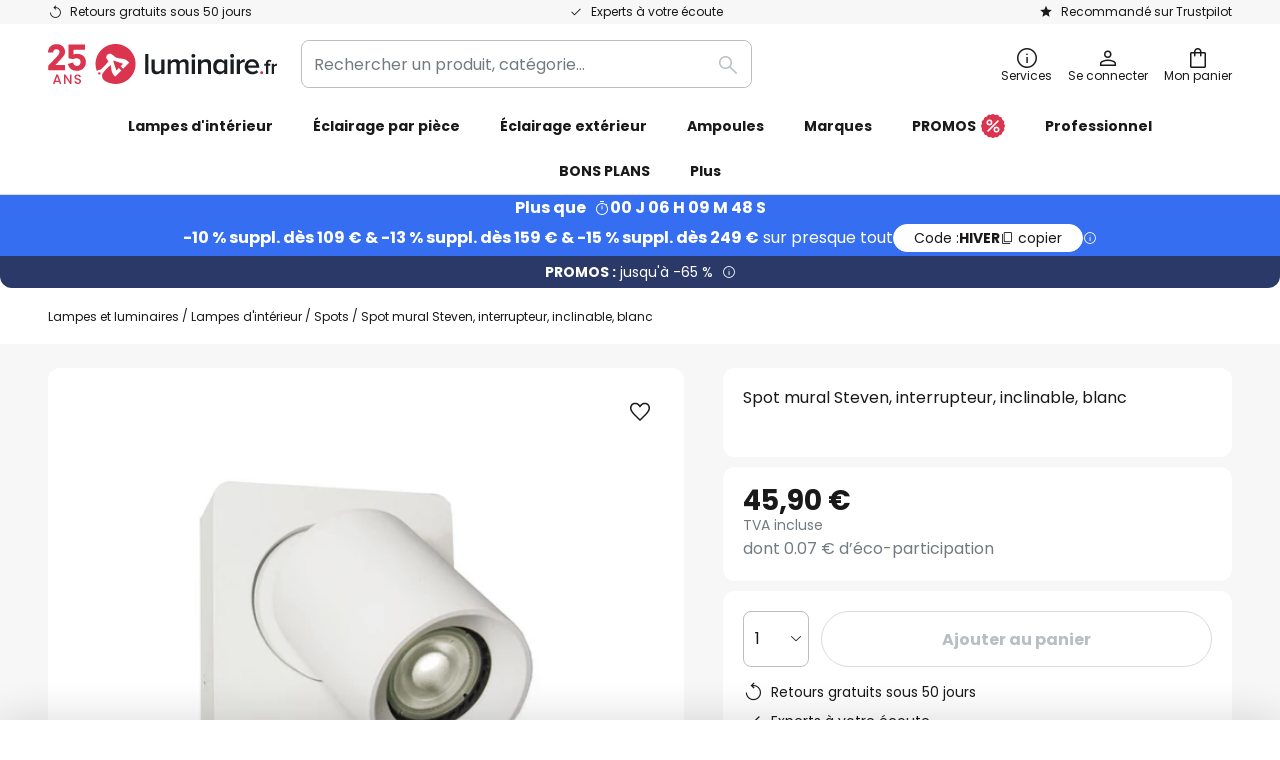

--- FILE ---
content_type: text/html; charset=UTF-8
request_url: https://www.luminaire.fr/p/spot-mural-steven-interrupteur-inclinable-blanc-10018881.html
body_size: 71426
content:
 <!doctype html><html lang="fr"><head prefix="og: http://ogp.me/ns# fb: http://ogp.me/ns/fb# product: http://ogp.me/ns/product#"><script nonce="F9IaVeaYvoQirujEbW+78A==" data-prevent-move="text/x-magento-template">window.gdprAppliesGlobally=true;if(!("cmp_id" in window)||window.cmp_id<1){window.cmp_id=0}if(!("cmp_cdid" in window)){window.cmp_cdid="6a756dc46beb"}if(!("cmp_params" in window)){window.cmp_params=""}if(!("cmp_host" in window)){window.cmp_host="delivery.consentmanager.net"}if(!("cmp_cdn" in window)){window.cmp_cdn="cdn.consentmanager.net"}if(!("cmp_proto" in window)){window.cmp_proto="https:"}if(!("cmp_codesrc" in window)){window.cmp_codesrc="19"}window.cmp_getsupportedLangs=function(){var b=["DE","EN","FR","IT","NO","DA","FI","ES","PT","RO","BG","ET","EL","GA","HR","LV","LT","MT","NL","PL","SV","SK","SL","CS","HU","RU","SR","ZH","TR","UK","AR","BS"];if("cmp_customlanguages" in window){for(var a=0;a<window.cmp_customlanguages.length;a++){b.push(window.cmp_customlanguages[a].l.toUpperCase())}}return b};window.cmp_getRTLLangs=function(){var a=["AR"];if("cmp_customlanguages" in window){for(var b=0;b<window.cmp_customlanguages.length;b++){if("r" in window.cmp_customlanguages[b]&&window.cmp_customlanguages[b].r){a.push(window.cmp_customlanguages[b].l)}}}return a};window.cmp_getlang=function(j){if(typeof(j)!="boolean"){j=true}if(j&&typeof(cmp_getlang.usedlang)=="string"&&cmp_getlang.usedlang!==""){return cmp_getlang.usedlang}var g=window.cmp_getsupportedLangs();var c=[];var f=location.hash;var e=location.search;var a="languages" in navigator?navigator.languages:[];if(f.indexOf("cmplang=")!=-1){c.push(f.substr(f.indexOf("cmplang=")+8,2).toUpperCase())}else{if(e.indexOf("cmplang=")!=-1){c.push(e.substr(e.indexOf("cmplang=")+8,2).toUpperCase())}else{if("cmp_setlang" in window&&window.cmp_setlang!=""){c.push(window.cmp_setlang.toUpperCase())}else{if(a.length>0){for(var d=0;d<a.length;d++){c.push(a[d])}}}}}if("language" in navigator){c.push(navigator.language)}if("userLanguage" in navigator){c.push(navigator.userLanguage)}var h="";for(var d=0;d<c.length;d++){var b=c[d].toUpperCase();if(g.indexOf(b)!=-1){h=b;break}if(b.indexOf("-")!=-1){b=b.substr(0,2)}if(g.indexOf(b)!=-1){h=b;break}}if(h==""&&typeof(cmp_getlang.defaultlang)=="string"&&cmp_getlang.defaultlang!==""){return cmp_getlang.defaultlang}else{if(h==""){h="EN"}}h=h.toUpperCase();return h};(function(){var n=document;var p=window;var f="";var b="_en";if("cmp_getlang" in p){f=p.cmp_getlang().toLowerCase();if("cmp_customlanguages" in p){for(var h=0;h<p.cmp_customlanguages.length;h++){if(p.cmp_customlanguages[h].l.toUpperCase()==f.toUpperCase()){f="en";break}}}b="_"+f}function g(e,d){var l="";e+="=";var i=e.length;if(location.hash.indexOf(e)!=-1){l=location.hash.substr(location.hash.indexOf(e)+i,9999)}else{if(location.search.indexOf(e)!=-1){l=location.search.substr(location.search.indexOf(e)+i,9999)}else{return d}}if(l.indexOf("&")!=-1){l=l.substr(0,l.indexOf("&"))}return l}var j=("cmp_proto" in p)?p.cmp_proto:"https:";if(j!="http:"&&j!="https:"){j="https:"}var k=("cmp_ref" in p)?p.cmp_ref:location.href;var q=n.createElement("script");q.setAttribute("data-cmp-ab","1");var c=g("cmpdesign","");var a=g("cmpregulationkey","");var o=g("cmpatt","");q.src=j+"//"+p.cmp_host+"/delivery/cmp.php?"+("cmp_id" in p&&p.cmp_id>0?"id="+p.cmp_id:"")+("cmp_cdid" in p?"cdid="+p.cmp_cdid:"")+"&h="+encodeURIComponent(k)+(c!=""?"&cmpdesign="+encodeURIComponent(c):"")+(a!=""?"&cmpregulationkey="+encodeURIComponent(a):"")+(o!=""?"&cmatt="+encodeURIComponent(o):"")+("cmp_params" in p?"&"+p.cmp_params:"")+(n.cookie.length>0?"&__cmpfcc=1":"")+"&l="+f.toLowerCase()+"&o="+(new Date()).getTime();q.type="text/javascript";q.async=true;if(n.currentScript&&n.currentScript.parentElement){n.currentScript.parentElement.appendChild(q)}else{if(n.body){n.body.appendChild(q)}else{var m=n.getElementsByTagName("body");if(m.length==0){m=n.getElementsByTagName("div")}if(m.length==0){m=n.getElementsByTagName("span")}if(m.length==0){m=n.getElementsByTagName("ins")}if(m.length==0){m=n.getElementsByTagName("script")}if(m.length==0){m=n.getElementsByTagName("head")}if(m.length>0){m[0].appendChild(q)}}}var q=n.createElement("script");q.src=j+"//"+p.cmp_cdn+"/delivery/js/cmp"+b+".min.js";q.type="text/javascript";q.setAttribute("data-cmp-ab","1");q.async=true;if(n.currentScript&&n.currentScript.parentElement){n.currentScript.parentElement.appendChild(q)}else{if(n.body){n.body.appendChild(q)}else{var m=n.getElementsByTagName("body");if(m.length==0){m=n.getElementsByTagName("div")}if(m.length==0){m=n.getElementsByTagName("span")}if(m.length==0){m=n.getElementsByTagName("ins")}if(m.length==0){m=n.getElementsByTagName("script")}if(m.length==0){m=n.getElementsByTagName("head")}if(m.length>0){m[0].appendChild(q)}}}})();window.cmp_addFrame=function(b){if(!window.frames[b]){if(document.body){var a=document.createElement("iframe");a.style.cssText="display:none";if("cmp_cdn" in window&&"cmp_ultrablocking" in window&&window.cmp_ultrablocking>0){a.src="//"+window.cmp_cdn+"/delivery/empty.html"}a.name=b;document.body.appendChild(a)}else{window.setTimeout(window.cmp_addFrame,10,b)}}};window.cmp_rc=function(h){var b=document.cookie;var f="";var d=0;while(b!=""&&d<100){d++;while(b.substr(0,1)==" "){b=b.substr(1,b.length)}var g=b.substring(0,b.indexOf("="));if(b.indexOf(";")!=-1){var c=b.substring(b.indexOf("=")+1,b.indexOf(";"))}else{var c=b.substr(b.indexOf("=")+1,b.length)}if(h==g){f=c}var e=b.indexOf(";")+1;if(e==0){e=b.length}b=b.substring(e,b.length)}return(f)};window.cmp_stub=function(){var a=arguments;__cmp.a=__cmp.a||[];if(!a.length){return __cmp.a}else{if(a[0]==="ping"){if(a[1]===2){a[2]({gdprApplies:gdprAppliesGlobally,cmpLoaded:false,cmpStatus:"stub",displayStatus:"hidden",apiVersion:"2.0",cmpId:31},true)}else{a[2](false,true)}}else{if(a[0]==="getUSPData"){a[2]({version:1,uspString:window.cmp_rc("")},true)}else{if(a[0]==="getTCData"){__cmp.a.push([].slice.apply(a))}else{if(a[0]==="addEventListener"||a[0]==="removeEventListener"){__cmp.a.push([].slice.apply(a))}else{if(a.length==4&&a[3]===false){a[2]({},false)}else{__cmp.a.push([].slice.apply(a))}}}}}}};window.cmp_msghandler=function(d){var a=typeof d.data==="string";try{var c=a?JSON.parse(d.data):d.data}catch(f){var c=null}if(typeof(c)==="object"&&c!==null&&"__cmpCall" in c){var b=c.__cmpCall;window.__cmp(b.command,b.parameter,function(h,g){var e={__cmpReturn:{returnValue:h,success:g,callId:b.callId}};d.source.postMessage(a?JSON.stringify(e):e,"*")})}if(typeof(c)==="object"&&c!==null&&"__uspapiCall" in c){var b=c.__uspapiCall;window.__uspapi(b.command,b.version,function(h,g){var e={__uspapiReturn:{returnValue:h,success:g,callId:b.callId}};d.source.postMessage(a?JSON.stringify(e):e,"*")})}if(typeof(c)==="object"&&c!==null&&"__tcfapiCall" in c){var b=c.__tcfapiCall;window.__tcfapi(b.command,b.version,function(h,g){var e={__tcfapiReturn:{returnValue:h,success:g,callId:b.callId}};d.source.postMessage(a?JSON.stringify(e):e,"*")},b.parameter)}};window.cmp_setStub=function(a){if(!(a in window)||(typeof(window[a])!=="function"&&typeof(window[a])!=="object"&&(typeof(window[a])==="undefined"||window[a]!==null))){window[a]=window.cmp_stub;window[a].msgHandler=window.cmp_msghandler;window.addEventListener("message",window.cmp_msghandler,false)}};window.cmp_addFrame("__cmpLocator");if(!("cmp_disableusp" in window)||!window.cmp_disableusp){window.cmp_addFrame("__uspapiLocator")}if(!("cmp_disabletcf" in window)||!window.cmp_disabletcf){window.cmp_addFrame("__tcfapiLocator")}window.cmp_setStub("__cmp");if(!("cmp_disabletcf" in window)||!window.cmp_disabletcf){window.cmp_setStub("__tcfapi")}if(!("cmp_disableusp" in window)||!window.cmp_disableusp){window.cmp_setStub("__uspapi")};</script> <meta charset="utf-8"/>
<meta name="title" content="Spot mural Steven, interrupteur, inclinable, blanc | Luminaire.fr"/>
<meta name="description" content="Spot mural Steven, interrupteur, inclinable, blanc ✓ Paiement sécurisé ✓ Pas cher ✓ Meilleurs prix ✓ Retours gratuits sous 50 jours ✓ Experts à votre écoute"/>
<meta name="robots" content="INDEX,FOLLOW"/>
<meta name="viewport" content="width=device-width, initial-scale=1"/>
<meta name="format-detection" content="telephone=no"/>
<title>Spot mural Steven, interrupteur, inclinable, blanc | Luminaire.fr</title>
<link  rel="stylesheet" type="text/css"  media="all" href="https://www.luminaire.fr/static/version1769098266/base/Magento/base/default/mage/calendar.min.css" />
<link  rel="stylesheet" type="text/css"  media="all" href="https://www.luminaire.fr/static/version1769098266/frontend/LW/LUX2/default/css/styles-m.min.css" />
<link  rel="stylesheet" type="text/css"  media="all" href="https://www.luminaire.fr/static/version1769098266/base/Magento/base/default/jquery/uppy/dist/uppy-custom.min.css" />
<link  rel="stylesheet" type="text/css"  media="all" href="https://www.luminaire.fr/static/version1769098266/frontend/Magento/base/default/Payone_Core/css/payone.min.css" />
<link  rel="stylesheet" type="text/css"  media="all" href="https://www.luminaire.fr/static/version1769098266/frontend/Magento/base/default/LW_SwiperJs/lib/swiper.min.css" />
<link  rel="stylesheet" type="text/css"  media="all" href="https://www.luminaire.fr/static/version1769098266/frontend/LW/LUX2/default/mage/gallery/gallery.min.css" />
<link  rel="stylesheet" type="text/css"  media="all" href="https://www.luminaire.fr/static/version1769098266/frontend/Magento/base/default/LW_Chatbot/css/df-messenger-default.min.css" />
<link  rel="stylesheet" type="text/css"  media="screen and (min-width: 768px)" href="https://www.luminaire.fr/static/version1769098266/frontend/LW/LUX2/default/css/styles-l.min.css" />







<link  rel="preload" as="font" crossorigin="anonymous" href="/asset/font/lw-iconfont-20251106/lw-iconfont.woff2" />
<link  rel="preload" as="font" crossorigin="anonymous" href="/asset/font/poppins/Poppins-Regular.woff2" />
<link  rel="preload" as="font" crossorigin="anonymous" href="/asset/font/poppins/Poppins-Bold.woff2" />
<link  rel="icon" type="image/png" sizes="48x48" href="/logo/lampenwelt/favicon-48x48.png" />
<link  rel="icon" type="image/svg+xml" href="/logo/lampenwelt/favicon.svg" />
<link  rel="shortcut icon" href="/logo/lampenwelt/favicon.ico" />
<link  rel="apple-touch-icon" sizes="180x180" href="/logo/lampenwelt/apple-touch-icon.png" />
<link  rel="manifest" href="/logo/lampenwelt/site.webmanifest" />
<link  rel="canonical" href="https://www.luminaire.fr/p/spot-mural-steven-interrupteur-inclinable-blanc-10018881.html" />
<style>
@media (min-width: 1440px) {
    .level0.horizontal-root>li.mega>.mega {
        padding-left: 15px !important;
        padding-right: 15px !important;
    }
}
</style>   <script nonce="F9IaVeaYvoQirujEbW+78A==" type="text/javascript" data-prevent-move="text/x-magento-template">
    window.dataLayer = window.dataLayer || [];
    window.dataLayer.push({"pageType":"productPage","product":{"id":"10018881","name":"Spot mural Steven, interrupteur, inclinable, blanc","brand":"Viokef","originalCategoryNames":["Lampes d'int\u00e9rieur","Spots"],"uniqueCategoryNames":["Indoor Lighting","Ceiling Spotlights"],"uniqueCategoryIds":["1","99"],"price":"45.90","deliveryTime":"Delivery time: 3 - 4 weeks","deliveryTimeInDays":"21","panType":"HWB","bulkyGood":"no","availabilityStatus":"Backorder","scarcity":"no"}})</script> <script nonce="F9IaVeaYvoQirujEbW+78A==" id="gtmScript" type="text/javascript" data-prevent-move="text/x-magento-template">
        const whenPageActivated = new Promise((resolve) => {
            if (document.prerendering) {
                document.addEventListener('prerenderingchange', resolve, {
                    once: true
                });
            } else {
                resolve();
            }
        });

        async function initAnalytics() {
            await whenPageActivated;

            window.dataLayer = window.dataLayer || [];
            window.dlCurrencyCode = "EUR";

            <!-- GOOGLE TAG MANAGER -->
            (function (w, d, s, l, i) {
                w[l] = w[l] || [];
                w[l].push({
                    'gtm.start': new Date().getTime(),
                    event: 'gtm.js'
                });
                var f = d.getElementsByTagName(s)[0],
                    j = d.createElement(s),
                    dl = l != 'dataLayer' ? '&l=' + l : '';
                j.async = true;
                j.src = 'https://collector.sst.luminaire.fr/gtm.js?id=' + i + dl;
                var n = d.querySelector('[nonce]');
                n && j.setAttribute('nonce', n.nonce || n.getAttribute('nonce'));
                f.parentNode.insertBefore(j, f);
            })(window, document, 'script', 'dataLayer', 'GTM\u002DWN53QXZF');
            <!-- END GOOGLE TAG MANAGER -->
        }

        initAnalytics();</script>     <style> .search-autocomplete { display: none !important; }</style>      <link href="https://www.luminaire.fr/static/version1769098266/frontend/LW/base/default/Bloomreach_Connector/css/variables.min.css" rel="stylesheet">   <style></style>    <style></style>   <link rel="alternate" href="https://www.lampade.it/p/applique-steven-interruttore-orientabile-bianco-10018881.html" hreflang="it-IT"/> <link rel="alternate" href="https://www.lumories.bg/p/stenen-prozhektor-steven-kljuch-v-rtjasch-se-bjal-10018881.html" hreflang="bg-BG"/> <link rel="alternate" href="https://www.lumories.cz/p/nastenna-bodovka-steven-vypinac-sklopna-bila-10018881.html" hreflang="cs-CZ"/> <link rel="alternate" href="https://www.lampegiganten.dk/p/steven-vaegspot-kontakt-kan-roteres-hvidt-10018881.html" hreflang="da-DK"/> <link rel="alternate" href="https://www.lampenwelt.at/p/wandstrahler-steven-schalter-schwenkbar-weiss-10018881.html" hreflang="de-AT"/> <link rel="alternate" href="https://www.lampenwelt.ch/p/wandstrahler-steven-schalter-schwenkbar-weiss-10018881.html" hreflang="de-CH"/> <link rel="alternate" href="https://www.lampenwelt.de/p/wandstrahler-steven-schalter-schwenkbar-weiss-10018881.html" hreflang="de-DE"/> <link rel="alternate" href="https://www.lumories.gr/p/proboleas-toichou-steven-diakoptis-peristrefomenos-leuko-10018881.html" hreflang="el-GR"/> <link rel="alternate" href="https://www.lights.co.uk/p/steven-wall-spotlight-switch-pivotable-white-10018881.html" hreflang="en-GB"/> <link rel="alternate" href="https://www.lights.ie/p/steven-wall-spotlight-switch-pivotable-white-10018881.html" hreflang="en-IE"/> <link rel="alternate" href="https://www.lampara.es/p/foco-de-pared-steven-interruptor-giratorio-blanco-10018881.html" hreflang="es-ES"/> <link rel="alternate" href="https://www.lumories.ee/p/steven-seinavalgusti-luliti-poorlev-valge-10018881.html" hreflang="et-EE"/> <link rel="alternate" href="https://www.nettilamppu.fi/p/seinakohdevalo-steven-kytkimella-kallistuva-10018881.html" hreflang="fi-FI"/> <link rel="alternate" href="https://fr.lumories.ch/p/spot-mural-steven-interrupteur-inclinable-blanc-10018881.html" hreflang="fr-CH"/> <link rel="alternate" href="https://www.luminaire.fr/p/spot-mural-steven-interrupteur-inclinable-blanc-10018881.html" hreflang="fr-FR"/> <link rel="alternate" href="https://www.lumories.hr/p/steven-zidni-reflektor-prekidac-zakretni-bijeli-10018881.html" hreflang="hr-HR"/> <link rel="alternate" href="https://www.feny24.hu/p/fali-reflektor-steven-kapcsolo-forgatas-feher-10018881.html" hreflang="hu-HU"/> <link rel="alternate" href="https://www.lumories.lt/p/steven-sieninis-prozektorius-jungiklis-pasukamas-baltas-10018881.html" hreflang="lt-LT"/> <link rel="alternate" href="https://www.lumories.lv/p/steven-sienas-prozektors-sledzis-grozams-balts-10018881.html" hreflang="lv-LV"/> <link rel="alternate" href="https://www.lampegiganten.no/p/veggspot-steven-bryter-dreibar-hvit-10018881.html" hreflang="nb-NO"/> <link rel="alternate" href="https://www.lampen24.be/p/wandspot-steven-schakelaar-zwenkbaar-wit-10018881.html" hreflang="nl-BE"/> <link rel="alternate" href="https://www.lampen24.nl/p/wandspot-steven-schakelaar-zwenkbaar-wit-10018881.html" hreflang="nl-NL"/> <link rel="alternate" href="https://www.lampy.pl/p/reflektor-steven-przelacznik-obrotowy-bialy-10018881.html" hreflang="pl-PL"/> <link rel="alternate" href="https://www.lumories.pt/p/steven-projetor-de-parede-interrutor-giratorio-branco-10018881.html" hreflang="pt-PT"/> <link rel="alternate" href="https://www.lumories.ro/p/steven-proiector-perete-comutator-pivotant-alb-10018881.html" hreflang="ro-RO"/> <link rel="alternate" href="https://www.lumories.sk/p/nastenne-bodove-svetla-steven-vypinac-otocne-biela-10018881.html" hreflang="sk-SK"/> <link rel="alternate" href="https://www.lumories.si/p/steven-stensko-reflektorsko-svetilo-stikalo-vrtljivo-belo-10018881.html" hreflang="sl-SI"/> <link rel="alternate" href="https://www.lamp24.se/p/spotlight-till-vagg-steven-strombrytare-vit-10018881.html" hreflang="sv-SE"/> <link rel="alternate" href="https://www.lights.co.uk/p/steven-wall-spotlight-switch-pivotable-white-10018881.html" hreflang="x-default"/><!--We can use this context to add some thing in future-->    <script nonce="F9IaVeaYvoQirujEbW+78A==" data-prevent-move="text/x-magento-template">
    window.kameleoonQueue = window.kameleoonQueue || [];</script><script nonce="F9IaVeaYvoQirujEbW+78A==" data-prevent-move="text/x-magento-template"
        src="//pu8bufhtgh.kameleoon.eu/kameleoon.js"
        async=""></script> <script nonce="F9IaVeaYvoQirujEbW+78A==" type="text/javascript" data-prevent-move="text/x-magento-template">
    ;window.NREUM || (NREUM = {});
    NREUM.init = {
         distributed_tracing: { enabled: true },
        privacy: { cookies_enabled: true },
    };
    ;NREUM.loader_config = {
        accountID: '3827620',
        trustKey: '3827620',
        agentID: "538560378",
        licenseKey: 'NRJS-a9f247f553a89a71d7d',
        applicationID: "538560378",
    };
    ;NREUM.info = {
        beacon: 'bam.eu01.nr-data.net',
        errorBeacon: 'bam.eu01.nr-data.net',
        licenseKey: 'NRJS-a9f247f553a89a71d7d',
        applicationID: "538560378",
        sa: 1,
    };
    ;/*! For license information please see nr - loader - spa - 1.285.0.min.js.LICENSE.txt */
    (() => {
        var e, t, r = {
            8122: (e, t, r) => {
                'use strict';
                r.d(t, { a: () => i });
                var n = r(944);

                function i(e, t) {
                    try {
                        if (!e || 'object' != typeof e) return (0, n.R)(3);
                        if (!t || 'object' != typeof t) return (0, n.R)(4);
                        const r = Object.create(Object.getPrototypeOf(t), Object.getOwnPropertyDescriptors(t)),
                            o = 0 === Object.keys(r).length ? e : r;
                        for (let a in o) if (void 0 !== e[a]) try {
                            if (null === e[a]) {
                                r[a] = null;
                                continue;
                            }
                            Array.isArray(e[a]) && Array.isArray(t[a]) ? r[a] = Array.from(new Set([...e[a], ...t[a]])) : 'object' == typeof e[a] && 'object' == typeof t[a] ? r[a] = i(e[a], t[a]) : r[a] = e[a];
                        } catch (e) {
                            (0, n.R)(1, e);
                        }
                        return r;
                    } catch (e) {
                        (0, n.R)(2, e);
                    }
                }
            }, 2555: (e, t, r) => {
                'use strict';
                r.d(t, { Vp: () => c, fn: () => s, x1: () => u });
                var n = r(384), i = r(8122);
                const o = {
                    beacon: n.NT.beacon,
                    errorBeacon: n.NT.errorBeacon,
                    licenseKey: void 0,
                    applicationID: void 0,
                    sa: void 0,
                    queueTime: void 0,
                    applicationTime: void 0,
                    ttGuid: void 0,
                    user: void 0,
                    account: void 0,
                    product: void 0,
                    extra: void 0,
                    jsAttributes: {},
                    userAttributes: void 0,
                    atts: void 0,
                    transactionName: void 0,
                    tNamePlain: void 0,
                }, a = {};

                function s(e) {
                    try {
                        const t = c(e);
                        return !!t.licenseKey && !!t.errorBeacon && !!t.applicationID;
                    } catch (e) {
                        return !1;
                    }
                }

                function c(e) {
                    if (!e) throw new Error('All info objects require an agent identifier!');
                    if (!a[e]) throw new Error('Info for '.concat(e, ' was never set'));
                    return a[e];
                }

                function u(e, t) {
                    if (!e) throw new Error('All info objects require an agent identifier!');
                    a[e] = (0, i.a)(t, o);
                    const r = (0, n.nY)(e);
                    r && (r.info = a[e]);
                }
            }, 9417: (e, t, r) => {
                'use strict';
                r.d(t, { D0: () => h, gD: () => g, xN: () => p });
                var n = r(3333);
                const i = e => {
                    if (!e || 'string' != typeof e) return !1;
                    try {
                        document.createDocumentFragment().querySelector(e);
                    } catch {
                        return !1;
                    }
                    return !0;
                };
                var o = r(2614), a = r(944), s = r(384), c = r(8122);
                const u = '[data-nr-mask]', d = () => {
                    const e = {
                        feature_flags: [],
                        experimental: { marks: !1, measures: !1, resources: !1 },
                        mask_selector: '*',
                        block_selector: '[data-nr-block]',
                        mask_input_options: {
                            color: !1,
                            date: !1,
                            'datetime-local': !1,
                            email: !1,
                            month: !1,
                            number: !1,
                            range: !1,
                            search: !1,
                            tel: !1,
                            text: !1,
                            time: !1,
                            url: !1,
                            week: !1,
                            textarea: !1,
                            select: !1,
                            password: !0,
                        },
                    };
                    return {
                        ajax: { deny_list: void 0, block_internal: !0, enabled: !0, autoStart: !0 },
                        distributed_tracing: {
                            enabled: void 0,
                            exclude_newrelic_header: void 0,
                            cors_use_newrelic_header: void 0,
                            cors_use_tracecontext_headers: void 0,
                            allowed_origins: void 0,
                        },
                        get feature_flags() {
                            return e.feature_flags;
                        },
                        set feature_flags(t) {
                            e.feature_flags = t;
                        },
                        generic_events: { enabled: !0, autoStart: !0 },
                        harvest: { interval: 30 },
                        jserrors: { enabled: !0, autoStart: !0 },
                        logging: { enabled: !0, autoStart: !0 },
                        metrics: { enabled: !0, autoStart: !0 },
                        obfuscate: void 0,
                        page_action: { enabled: !0 },
                        page_view_event: { enabled: !0, autoStart: !0 },
                        page_view_timing: { enabled: !0, autoStart: !0 },
                        performance: {
                            get capture_marks() {
                                return e.feature_flags.includes(n.$v.MARKS) || e.experimental.marks;
                            }, set capture_marks(t) {
                                e.experimental.marks = t;
                            }, get capture_measures() {
                                return e.feature_flags.includes(n.$v.MEASURES) || e.experimental.measures;
                            }, set capture_measures(t) {
                                e.experimental.measures = t;
                            }, capture_detail: !0, resources: {
                                get enabled() {
                                    return e.feature_flags.includes(n.$v.RESOURCES) || e.experimental.resources;
                                }, set enabled(t) {
                                    e.experimental.resources = t;
                                }, asset_types: [], first_party_domains: [], ignore_newrelic: !0,
                            },
                        },
                        privacy: { cookies_enabled: !0 },
                        proxy: { assets: void 0, beacon: void 0 },
                        session: { expiresMs: o.wk, inactiveMs: o.BB },
                        session_replay: {
                            autoStart: !0,
                            enabled: !1,
                            preload: !1,
                            sampling_rate: 10,
                            error_sampling_rate: 100,
                            collect_fonts: !1,
                            inline_images: !1,
                            fix_stylesheets: !0,
                            mask_all_inputs: !0,
                            get mask_text_selector() {
                                return e.mask_selector;
                            },
                            set mask_text_selector(t) {
                                i(t) ? e.mask_selector = ''.concat(t, ',').concat(u) : '' === t || null === t ? e.mask_selector = u : (0, a.R)(5, t);
                            },
                            get block_class() {
                                return 'nr-block';
                            },
                            get ignore_class() {
                                return 'nr-ignore';
                            },
                            get mask_text_class() {
                                return 'nr-mask';
                            },
                            get block_selector() {
                                return e.block_selector;
                            },
                            set block_selector(t) {
                                i(t) ? e.block_selector += ','.concat(t) : '' !== t && (0, a.R)(6, t);
                            },
                            get mask_input_options() {
                                return e.mask_input_options;
                            },
                            set mask_input_options(t) {
                                t && 'object' == typeof t ? e.mask_input_options = {
                                    ...t,
                                    password: !0,
                                } : (0, a.R)(7, t);
                            },
                        },
                        session_trace: { enabled: !0, autoStart: !0 },
                        soft_navigations: { enabled: !0, autoStart: !0 },
                        spa: { enabled: !0, autoStart: !0 },
                        ssl: void 0,
                        user_actions: { enabled: !0, elementAttributes: ['id', 'className', 'tagName', 'type'] },
                    };
                }, l = {}, f = 'All configuration objects require an agent identifier!';

                function h(e) {
                    if (!e) throw new Error(f);
                    if (!l[e]) throw new Error('Configuration for '.concat(e, ' was never set'));
                    return l[e];
                }

                function p(e, t) {
                    if (!e) throw new Error(f);
                    l[e] = (0, c.a)(t, d());
                    const r = (0, s.nY)(e);
                    r && (r.init = l[e]);
                }

                function g(e, t) {
                    if (!e) throw new Error(f);
                    var r = h(e);
                    if (r) {
                        for (var n = t.split('.'), i = 0; i < n.length - 1; i++) if ('object' != typeof (r = r[n[i]])) return;
                        r = r[n[n.length - 1]];
                    }
                    return r;
                }
            }, 5603: (e, t, r) => {
                'use strict';
                r.d(t, { a: () => c, o: () => s });
                var n = r(384), i = r(8122);
                const o = {
                    accountID: void 0,
                    trustKey: void 0,
                    agentID: void 0,
                    licenseKey: void 0,
                    applicationID: void 0,
                    xpid: void 0,
                }, a = {};

                function s(e) {
                    if (!e) throw new Error('All loader-config objects require an agent identifier!');
                    if (!a[e]) throw new Error('LoaderConfig for '.concat(e, ' was never set'));
                    return a[e];
                }

                function c(e, t) {
                    if (!e) throw new Error('All loader-config objects require an agent identifier!');
                    a[e] = (0, i.a)(t, o);
                    const r = (0, n.nY)(e);
                    r && (r.loader_config = a[e]);
                }
            }, 3371: (e, t, r) => {
                'use strict';
                r.d(t, { V: () => f, f: () => l });
                var n = r(8122), i = r(384), o = r(6154), a = r(9324);
                let s = 0;
                const c = { buildEnv: a.F3, distMethod: a.Xs, version: a.xv, originTime: o.WN }, u = {
                    customTransaction: void 0,
                    disabled: !1,
                    isolatedBacklog: !1,
                    loaderType: void 0,
                    maxBytes: 3e4,
                    onerror: void 0,
                    ptid: void 0,
                    releaseIds: {},
                    appMetadata: {},
                    session: void 0,
                    denyList: void 0,
                    timeKeeper: void 0,
                    obfuscator: void 0,
                    harvester: void 0,
                }, d = {};

                function l(e) {
                    if (!e) throw new Error('All runtime objects require an agent identifier!');
                    if (!d[e]) throw new Error('Runtime for '.concat(e, ' was never set'));
                    return d[e];
                }

                function f(e, t) {
                    if (!e) throw new Error('All runtime objects require an agent identifier!');
                    d[e] = { ...(0, n.a)(t, u), ...c }, Object.hasOwnProperty.call(d[e], 'harvestCount') || Object.defineProperty(d[e], 'harvestCount', { get: () => ++s });
                    const r = (0, i.nY)(e);
                    r && (r.runtime = d[e]);
                }
            }, 9324: (e, t, r) => {
                'use strict';
                r.d(t, { F3: () => i, Xs: () => o, Yq: () => a, xv: () => n });
                const n = '1.285.0', i = 'PROD', o = 'CDN', a = '^2.0.0-alpha.18';
            }, 6154: (e, t, r) => {
                'use strict';
                r.d(t, {
                    A4: () => s,
                    OF: () => d,
                    RI: () => i,
                    WN: () => h,
                    bv: () => o,
                    gm: () => a,
                    lR: () => f,
                    m: () => u,
                    mw: () => c,
                    sb: () => l,
                });
                var n = r(1863);
                const i = 'undefined' != typeof window && !!window.document,
                    o = 'undefined' != typeof WorkerGlobalScope && ('undefined' != typeof self && self instanceof WorkerGlobalScope && self.navigator instanceof WorkerNavigator || 'undefined' != typeof globalThis && globalThis instanceof WorkerGlobalScope && globalThis.navigator instanceof WorkerNavigator),
                    a = i ? window : 'undefined' != typeof WorkerGlobalScope && ('undefined' != typeof self && self instanceof WorkerGlobalScope && self || 'undefined' != typeof globalThis && globalThis instanceof WorkerGlobalScope && globalThis),
                    s = 'complete' === a?.document?.readyState, c = Boolean('hidden' === a?.document?.visibilityState),
                    u = '' + a?.location, d = /iPad|iPhone|iPod/.test(a.navigator?.userAgent),
                    l = d && 'undefined' == typeof SharedWorker, f = (() => {
                        const e = a.navigator?.userAgent?.match(/Firefox[/\s](\d+\.\d+)/);
                        return Array.isArray(e) && e.length >= 2 ? +e[1] : 0;
                    })(), h = Date.now() - (0, n.t)();
            }, 7295: (e, t, r) => {
                'use strict';
                r.d(t, { Xv: () => a, gX: () => i, iW: () => o });
                var n = [];

                function i(e) {
                    if (!e || o(e)) return !1;
                    if (0 === n.length) return !0;
                    for (var t = 0; t < n.length; t++) {
                        var r = n[t];
                        if ('*' === r.hostname) return !1;
                        if (s(r.hostname, e.hostname) && c(r.pathname, e.pathname)) return !1;
                    }
                    return !0;
                }

                function o(e) {
                    return void 0 === e.hostname;
                }

                function a(e) {
                    if (n = [], e && e.length) for (var t = 0; t < e.length; t++) {
                        let r = e[t];
                        if (!r) continue;
                        0 === r.indexOf('http://') ? r = r.substring(7) : 0 === r.indexOf('https://') && (r = r.substring(8));
                        const i = r.indexOf('/');
                        let o, a;
                        i > 0 ? (o = r.substring(0, i), a = r.substring(i)) : (o = r, a = '');
                        let [s] = o.split(':');
                        n.push({ hostname: s, pathname: a });
                    }
                }

                function s(e, t) {
                    return !(e.length > t.length) && t.indexOf(e) === t.length - e.length;
                }

                function c(e, t) {
                    return 0 === e.indexOf('/') && (e = e.substring(1)), 0 === t.indexOf('/') && (t = t.substring(1)), '' === e || e === t;
                }
            }, 3241: (e, t, r) => {
                'use strict';
                r.d(t, { W: () => o });
                var n = r(6154);
                const i = 'newrelic';

                function o(e = {}) {
                    try {
                        n.gm.dispatchEvent(new CustomEvent(i, { detail: e }));
                    } catch (e) {
                    }
                }
            }, 1687: (e, t, r) => {
                'use strict';
                r.d(t, { Ak: () => c, Ze: () => l, x3: () => u });
                var n = r(7836), i = r(3606), o = r(860), a = r(2646);
                const s = {};

                function c(e, t) {
                    const r = { staged: !1, priority: o.P3[t] || 0 };
                    d(e), s[e].get(t) || s[e].set(t, r);
                }

                function u(e, t) {
                    e && s[e] && (s[e].get(t) && s[e].delete(t), h(e, t, !1), s[e].size && f(e));
                }

                function d(e) {
                    if (!e) throw new Error('agentIdentifier required');
                    s[e] || (s[e] = new Map);
                }

                function l(e = '', t = 'feature', r = !1) {
                    if (d(e), !e || !s[e].get(t) || r) return h(e, t);
                    s[e].get(t).staged = !0, f(e);
                }

                function f(e) {
                    const t = Array.from(s[e]);
                    t.every((([e, t]) => t.staged)) && (t.sort(((e, t) => e[1].priority - t[1].priority)), t.forEach((([t]) => {
                        s[e].delete(t), h(e, t);
                    })));
                }

                function h(e, t, r = !0) {
                    const o = e ? n.ee.get(e) : n.ee, s = i.i.handlers;
                    if (!o.aborted && o.backlog && s) {
                        if (r) {
                            const e = o.backlog[t], r = s[t];
                            if (r) {
                                for (let t = 0; e && t < e.length; ++t) p(e[t], r);
                                Object.entries(r).forEach((([e, t]) => {
                                    Object.values(t || {}).forEach((t => {
                                        t[0]?.on && t[0]?.context() instanceof a.y && t[0].on(e, t[1]);
                                    }));
                                }));
                            }
                        }
                        o.isolatedBacklog || delete s[t], o.backlog[t] = null, o.emit('drain-' + t, []);
                    }
                }

                function p(e, t) {
                    var r = e[1];
                    Object.values(t[r] || {}).forEach((t => {
                        var r = e[0];
                        if (t[0] === r) {
                            var n = t[1], i = e[3], o = e[2];
                            n.apply(i, o);
                        }
                    }));
                }
            }, 7836: (e, t, r) => {
                'use strict';
                r.d(t, { P: () => c, ee: () => u });
                var n = r(384), i = r(8990), o = r(3371), a = r(2646), s = r(5607);
                const c = 'nr@context:'.concat(s.W), u = function e(t, r) {
                    var n = {}, s = {}, d = {}, l = !1;
                    try {
                        l = 16 === r.length && (0, o.f)(r).isolatedBacklog;
                    } catch (e) {
                    }
                    var f = {
                        on: p,
                        addEventListener: p,
                        removeEventListener: function(e, t) {
                            var r = n[e];
                            if (!r) return;
                            for (var i = 0; i < r.length; i++) r[i] === t && r.splice(i, 1);
                        },
                        emit: function(e, r, n, i, o) {
                            !1 !== o && (o = !0);
                            if (u.aborted && !i) return;
                            t && o && t.emit(e, r, n);
                            for (var a = h(n), c = g(e), d = c.length, l = 0; l < d; l++) c[l].apply(a, r);
                            var p = v()[s[e]];
                            p && p.push([f, e, r, a]);
                            return a;
                        },
                        get: m,
                        listeners: g,
                        context: h,
                        buffer: function(e, t) {
                            const r = v();
                            if (t = t || 'feature', f.aborted) return;
                            Object.entries(e || {}).forEach((([e, n]) => {
                                s[n] = t, t in r || (r[t] = []);
                            }));
                        },
                        abort: function() {
                            f._aborted = !0, Object.keys(f.backlog).forEach((e => {
                                delete f.backlog[e];
                            }));
                        },
                        isBuffering: function(e) {
                            return !!v()[s[e]];
                        },
                        debugId: r,
                        backlog: l ? {} : t && 'object' == typeof t.backlog ? t.backlog : {},
                        isolatedBacklog: l,
                    };
                    return Object.defineProperty(f, 'aborted', {
                        get: () => {
                            let e = f._aborted || !1;
                            return e || (t && (e = t.aborted), e);
                        },
                    }), f;

                    function h(e) {
                        return e && e instanceof a.y ? e : e ? (0, i.I)(e, c, (() => new a.y(c))) : new a.y(c);
                    }

                    function p(e, t) {
                        n[e] = g(e).concat(t);
                    }

                    function g(e) {
                        return n[e] || [];
                    }

                    function m(t) {
                        return d[t] = d[t] || e(f, t);
                    }

                    function v() {
                        return f.backlog;
                    }
                }(void 0, 'globalEE'), d = (0, n.Zm)();
                d.ee || (d.ee = u);
            }, 2646: (e, t, r) => {
                'use strict';
                r.d(t, { y: () => n });

                class n {
                    constructor(e) {
                        this.contextId = e;
                    }
                }
            }, 9908: (e, t, r) => {
                'use strict';
                r.d(t, { d: () => n, p: () => i });
                var n = r(7836).ee.get('handle');

                function i(e, t, r, i, o) {
                    o ? (o.buffer([e], i), o.emit(e, t, r)) : (n.buffer([e], i), n.emit(e, t, r));
                }
            }, 3606: (e, t, r) => {
                'use strict';
                r.d(t, { i: () => o });
                var n = r(9908);
                o.on = a;
                var i = o.handlers = {};

                function o(e, t, r, o) {
                    a(o || n.d, i, e, t, r);
                }

                function a(e, t, r, i, o) {
                    o || (o = 'feature'), e || (e = n.d);
                    var a = t[o] = t[o] || {};
                    (a[r] = a[r] || []).push([e, i]);
                }
            }, 3878: (e, t, r) => {
                'use strict';

                function n(e, t) {
                    return { capture: e, passive: !1, signal: t };
                }

                function i(e, t, r = !1, i) {
                    window.addEventListener(e, t, n(r, i));
                }

                function o(e, t, r = !1, i) {
                    document.addEventListener(e, t, n(r, i));
                }

                r.d(t, { DD: () => o, jT: () => n, sp: () => i });
            }, 5607: (e, t, r) => {
                'use strict';
                r.d(t, { W: () => n });
                const n = (0, r(9566).bz)();
            }, 9566: (e, t, r) => {
                'use strict';
                r.d(t, { LA: () => s, ZF: () => c, bz: () => a, el: () => u });
                var n = r(6154);
                const i = 'xxxxxxxx-xxxx-4xxx-yxxx-xxxxxxxxxxxx';

                function o(e, t) {
                    return e ? 15 & e[t] : 16 * Math.random() | 0;
                }

                function a() {
                    const e = n.gm?.crypto || n.gm?.msCrypto;
                    let t, r = 0;
                    return e && e.getRandomValues && (t = e.getRandomValues(new Uint8Array(30))), i.split('').map((e => 'x' === e ? o(t, r++).toString(16) : 'y' === e ? (3 & o() | 8).toString(16) : e)).join('');
                }

                function s(e) {
                    const t = n.gm?.crypto || n.gm?.msCrypto;
                    let r, i = 0;
                    t && t.getRandomValues && (r = t.getRandomValues(new Uint8Array(e)));
                    const a = [];
                    for (var s = 0; s < e; s++) a.push(o(r, i++).toString(16));
                    return a.join('');
                }

                function c() {
                    return s(16);
                }

                function u() {
                    return s(32);
                }
            }, 2614: (e, t, r) => {
                'use strict';
                r.d(t, { BB: () => a, H3: () => n, g: () => u, iL: () => c, tS: () => s, uh: () => i, wk: () => o });
                const n = 'NRBA', i = 'SESSION', o = 144e5, a = 18e5, s = {
                    STARTED: 'session-started',
                    PAUSE: 'session-pause',
                    RESET: 'session-reset',
                    RESUME: 'session-resume',
                    UPDATE: 'session-update',
                }, c = { SAME_TAB: 'same-tab', CROSS_TAB: 'cross-tab' }, u = { OFF: 0, FULL: 1, ERROR: 2 };
            }, 1863: (e, t, r) => {
                'use strict';

                function n() {
                    return Math.floor(performance.now());
                }

                r.d(t, { t: () => n });
            }, 7485: (e, t, r) => {
                'use strict';
                r.d(t, { D: () => i });
                var n = r(6154);

                function i(e) {
                    if (0 === (e || '').indexOf('data:')) return { protocol: 'data' };
                    try {
                        const t = new URL(e, location.href), r = {
                            port: t.port,
                            hostname: t.hostname,
                            pathname: t.pathname,
                            search: t.search,
                            protocol: t.protocol.slice(0, t.protocol.indexOf(':')),
                            sameOrigin: t.protocol === n.gm?.location?.protocol && t.host === n.gm?.location?.host,
                        };
                        return r.port && '' !== r.port || ('http:' === t.protocol && (r.port = '80'), 'https:' === t.protocol && (r.port = '443')), r.pathname && '' !== r.pathname ? r.pathname.startsWith('/') || (r.pathname = '/'.concat(r.pathname)) : r.pathname = '/', r;
                    } catch (e) {
                        return {};
                    }
                }
            }, 944: (e, t, r) => {
                'use strict';

                function n(e, t) {
                    'function' == typeof console.debug && console.debug('New Relic Warning: https://github.com/newrelic/newrelic-browser-agent/blob/main/docs/warning-codes.md#'.concat(e), t);
                }

                r.d(t, { R: () => n });
            }, 5701: (e, t, r) => {
                'use strict';
                r.d(t, { B: () => a, t: () => s });
                var n = r(7836), i = r(3241);
                const o = new Set, a = {};

                function s(e, t) {
                    const r = n.ee.get(t);
                    a[t] ??= {}, e && 'object' == typeof e && (o.has(t) || (r.emit('rumresp', [e]), a[t] = e, o.add(t), (0, i.W)({
                        agentIdentifier: t,
                        loaded: !0,
                        type: 'lifecycle',
                        name: 'load',
                        feature: void 0,
                        data: e,
                    })));
                }
            }, 8990: (e, t, r) => {
                'use strict';
                r.d(t, { I: () => i });
                var n = Object.prototype.hasOwnProperty;

                function i(e, t, r) {
                    if (n.call(e, t)) return e[t];
                    var i = r();
                    if (Object.defineProperty && Object.keys) try {
                        return Object.defineProperty(e, t, { value: i, writable: !0, enumerable: !1 }), i;
                    } catch (e) {
                    }
                    return e[t] = i, i;
                }
            }, 6389: (e, t, r) => {
                'use strict';

                function n(e, t = 500, r = {}) {
                    const n = r?.leading || !1;
                    let i;
                    return (...r) => {
                        n && void 0 === i && (e.apply(this, r), i = setTimeout((() => {
                            i = clearTimeout(i);
                        }), t)), n || (clearTimeout(i), i = setTimeout((() => {
                            e.apply(this, r);
                        }), t));
                    };
                }

                function i(e) {
                    let t = !1;
                    return (...r) => {
                        t || (t = !0, e.apply(this, r));
                    };
                }

                r.d(t, { J: () => i, s: () => n });
            }, 3304: (e, t, r) => {
                'use strict';
                r.d(t, { A: () => o });
                var n = r(7836);
                const i = () => {
                    const e = new WeakSet;
                    return (t, r) => {
                        if ('object' == typeof r && null !== r) {
                            if (e.has(r)) return;
                            e.add(r);
                        }
                        return r;
                    };
                };

                function o(e) {
                    try {
                        return JSON.stringify(e, i()) ?? '';
                    } catch (e) {
                        try {
                            n.ee.emit('internal-error', [e]);
                        } catch (e) {
                        }
                        return '';
                    }
                }
            }, 5289: (e, t, r) => {
                'use strict';
                r.d(t, { GG: () => o, sB: () => a });
                var n = r(3878);

                function i() {
                    return 'undefined' == typeof document || 'complete' === document.readyState;
                }

                function o(e, t) {
                    if (i()) return e();
                    (0, n.sp)('load', e, t);
                }

                function a(e) {
                    if (i()) return e();
                    (0, n.DD)('DOMContentLoaded', e);
                }
            }, 384: (e, t, r) => {
                'use strict';
                r.d(t, { NT: () => o, US: () => d, Zm: () => a, bQ: () => c, dV: () => s, nY: () => u, pV: () => l });
                var n = r(6154), i = r(1863);
                const o = { beacon: 'bam.nr-data.net', errorBeacon: 'bam.nr-data.net' };

                function a() {
                    return n.gm.NREUM || (n.gm.NREUM = {}), void 0 === n.gm.newrelic && (n.gm.newrelic = n.gm.NREUM), n.gm.NREUM;
                }

                function s() {
                    let e = a();
                    return e.o || (e.o = {
                        ST: n.gm.setTimeout,
                        SI: n.gm.setImmediate,
                        CT: n.gm.clearTimeout,
                        XHR: n.gm.XMLHttpRequest,
                        REQ: n.gm.Request,
                        EV: n.gm.Event,
                        PR: n.gm.Promise,
                        MO: n.gm.MutationObserver,
                        FETCH: n.gm.fetch,
                        WS: n.gm.WebSocket,
                    }), e;
                }

                function c(e, t) {
                    let r = a();
                    r.initializedAgents ??= {}, t.initializedAt = {
                        ms: (0, i.t)(),
                        date: new Date,
                    }, r.initializedAgents[e] = t;
                }

                function u(e) {
                    let t = a();
                    return t.initializedAgents?.[e];
                }

                function d(e, t) {
                    a()[e] = t;
                }

                function l() {
                    return function() {
                        let e = a();
                        const t = e.info || {};
                        e.info = { beacon: o.beacon, errorBeacon: o.errorBeacon, ...t };
                    }(), function() {
                        let e = a();
                        const t = e.init || {};
                        e.init = { ...t };
                    }(), s(), function() {
                        let e = a();
                        const t = e.loader_config || {};
                        e.loader_config = { ...t };
                    }(), a();
                }
            }, 2843: (e, t, r) => {
                'use strict';
                r.d(t, { u: () => i });
                var n = r(3878);

                function i(e, t = !1, r, i) {
                    (0, n.DD)('visibilitychange', (function() {
                        if (t) return void ('hidden' === document.visibilityState && e());
                        e(document.visibilityState);
                    }), r, i);
                }
            }, 8139: (e, t, r) => {
                'use strict';
                r.d(t, { u: () => f });
                var n = r(7836), i = r(3434), o = r(8990), a = r(6154);
                const s = {}, c = a.gm.XMLHttpRequest, u = 'addEventListener', d = 'removeEventListener',
                    l = 'nr@wrapped:'.concat(n.P);

                function f(e) {
                    var t = function(e) {
                        return (e || n.ee).get('events');
                    }(e);
                    if (s[t.debugId]++) return t;
                    s[t.debugId] = 1;
                    var r = (0, i.YM)(t, !0);

                    function f(e) {
                        r.inPlace(e, [u, d], '-', p);
                    }

                    function p(e, t) {
                        return e[1];
                    }

                    return 'getPrototypeOf' in Object && (a.RI && h(document, f), c && h(c.prototype, f), h(a.gm, f)), t.on(u + '-start', (function(e, t) {
                        var n = e[1];
                        if (null !== n && ('function' == typeof n || 'object' == typeof n)) {
                            var i = (0, o.I)(n, l, (function() {
                                var e = {
                                    object: function() {
                                        if ('function' != typeof n.handleEvent) return;
                                        return n.handleEvent.apply(n, arguments);
                                    }, function: n,
                                }[typeof n];
                                return e ? r(e, 'fn-', null, e.name || 'anonymous') : n;
                            }));
                            this.wrapped = e[1] = i;
                        }
                    })), t.on(d + '-start', (function(e) {
                        e[1] = this.wrapped || e[1];
                    })), t;
                }

                function h(e, t, ...r) {
                    let n = e;
                    for (; 'object' == typeof n && !Object.prototype.hasOwnProperty.call(n, u);) n = Object.getPrototypeOf(n);
                    n && t(n, ...r);
                }
            }, 3434: (e, t, r) => {
                'use strict';
                r.d(t, { Jt: () => o, YM: () => c });
                var n = r(7836), i = r(5607);
                const o = 'nr@original:'.concat(i.W);
                var a = Object.prototype.hasOwnProperty, s = !1;

                function c(e, t) {
                    return e || (e = n.ee), r.inPlace = function(e, t, n, i, o) {
                        n || (n = '');
                        const a = '-' === n.charAt(0);
                        for (let s = 0; s < t.length; s++) {
                            const c = t[s], u = e[c];
                            d(u) || (e[c] = r(u, a ? c + n : n, i, c, o));
                        }
                    }, r.flag = o, r;

                    function r(t, r, n, s, c) {
                        return d(t) ? t : (r || (r = ''), nrWrapper[o] = t, function(e, t, r) {
                            if (Object.defineProperty && Object.keys) try {
                                return Object.keys(e).forEach((function(r) {
                                    Object.defineProperty(t, r, {
                                        get: function() {
                                            return e[r];
                                        }, set: function(t) {
                                            return e[r] = t, t;
                                        },
                                    });
                                })), t;
                            } catch (e) {
                                u([e], r);
                            }
                            for (var n in e) a.call(e, n) && (t[n] = e[n]);
                        }(t, nrWrapper, e), nrWrapper);

                        function nrWrapper() {
                            var o, a, d, l;
                            try {
                                a = this, o = [...arguments], d = 'function' == typeof n ? n(o, a) : n || {};
                            } catch (t) {
                                u([t, '', [o, a, s], d], e);
                            }
                            i(r + 'start', [o, a, s], d, c);
                            try {
                                return l = t.apply(a, o);
                            } catch (e) {
                                throw i(r + 'err', [o, a, e], d, c), e;
                            } finally {
                                i(r + 'end', [o, a, l], d, c);
                            }
                        }
                    }

                    function i(r, n, i, o) {
                        if (!s || t) {
                            var a = s;
                            s = !0;
                            try {
                                e.emit(r, n, i, t, o);
                            } catch (t) {
                                u([t, r, n, i], e);
                            }
                            s = a;
                        }
                    }
                }

                function u(e, t) {
                    t || (t = n.ee);
                    try {
                        t.emit('internal-error', e);
                    } catch (e) {
                    }
                }

                function d(e) {
                    return !(e && 'function' == typeof e && e.apply && !e[o]);
                }
            }, 9414: (e, t, r) => {
                'use strict';
                r.d(t, { J: () => c });
                var n = r(7836), i = r(2646), o = r(944), a = r(3434);
                const s = new Map;

                function c(e, t, r, c) {
                    if ('object' != typeof t || !t || 'string' != typeof r || !r || 'function' != typeof t[r]) return (0, o.R)(29);
                    const u = function(e) {
                        return (e || n.ee).get('logger');
                    }(e), d = (0, a.YM)(u), l = new i.y(n.P);
                    l.level = c.level, l.customAttributes = c.customAttributes;
                    const f = t[r]?.[a.Jt] || t[r];
                    return s.set(f, l), d.inPlace(t, [r], 'wrap-logger-', (() => s.get(f))), u;
                }
            }, 9300: (e, t, r) => {
                'use strict';
                r.d(t, { T: () => n });
                const n = r(860).K7.ajax;
            }, 3333: (e, t, r) => {
                'use strict';
                r.d(t, { $v: () => u, TZ: () => n, Zp: () => i, kd: () => c, mq: () => s, nf: () => a, qN: () => o });
                const n = r(860).K7.genericEvents, i = ['auxclick', 'click', 'copy', 'keydown', 'paste', 'scrollend'],
                    o = ['focus', 'blur'], a = 4, s = 1e3, c = ['PageAction', 'UserAction', 'BrowserPerformance'], u = {
                        MARKS: 'experimental.marks',
                        MEASURES: 'experimental.measures',
                        RESOURCES: 'experimental.resources',
                    };
            }, 6774: (e, t, r) => {
                'use strict';
                r.d(t, { T: () => n });
                const n = r(860).K7.jserrors;
            }, 993: (e, t, r) => {
                'use strict';
                r.d(t, { A$: () => o, ET: () => a, TZ: () => s, p_: () => i });
                var n = r(860);
                const i = { ERROR: 'ERROR', WARN: 'WARN', INFO: 'INFO', DEBUG: 'DEBUG', TRACE: 'TRACE' },
                    o = { OFF: 0, ERROR: 1, WARN: 2, INFO: 3, DEBUG: 4, TRACE: 5 }, a = 'log', s = n.K7.logging;
            }, 3785: (e, t, r) => {
                'use strict';
                r.d(t, { R: () => c, b: () => u });
                var n = r(9908), i = r(1863), o = r(860), a = r(8154), s = r(993);

                function c(e, t, r = {}, c = s.p_.INFO) {
                    (0, n.p)(a.xV, ['API/logging/'.concat(c.toLowerCase(), '/called')], void 0, o.K7.metrics, e), (0, n.p)(s.ET, [(0, i.t)(), t, r, c], void 0, o.K7.logging, e);
                }

                function u(e) {
                    return 'string' == typeof e && Object.values(s.p_).some((t => t === e.toUpperCase().trim()));
                }
            }, 8154: (e, t, r) => {
                'use strict';
                r.d(t, { z_: () => o, XG: () => s, TZ: () => n, rs: () => i, xV: () => a });
                r(6154), r(9566), r(384);
                const n = r(860).K7.metrics, i = 'sm', o = 'cm', a = 'storeSupportabilityMetrics',
                    s = 'storeEventMetrics';
            }, 6630: (e, t, r) => {
                'use strict';
                r.d(t, { T: () => n });
                const n = r(860).K7.pageViewEvent;
            }, 782: (e, t, r) => {
                'use strict';
                r.d(t, { T: () => n });
                const n = r(860).K7.pageViewTiming;
            }, 6344: (e, t, r) => {
                'use strict';
                r.d(t, {
                    BB: () => d,
                    G4: () => o,
                    Qb: () => l,
                    TZ: () => i,
                    Ug: () => a,
                    _s: () => s,
                    bc: () => u,
                    yP: () => c,
                });
                var n = r(2614);
                const i = r(860).K7.sessionReplay, o = {
                        RECORD: 'recordReplay',
                        PAUSE: 'pauseReplay',
                        REPLAY_RUNNING: 'replayRunning',
                        ERROR_DURING_REPLAY: 'errorDuringReplay',
                    }, a = .12,
                    s = { DomContentLoaded: 0, Load: 1, FullSnapshot: 2, IncrementalSnapshot: 3, Meta: 4, Custom: 5 },
                    c = { [n.g.ERROR]: 15e3, [n.g.FULL]: 3e5, [n.g.OFF]: 0 }, u = {
                        RESET: { message: 'Session was reset', sm: 'Reset' },
                        IMPORT: { message: 'Recorder failed to import', sm: 'Import' },
                        TOO_MANY: { message: '429: Too Many Requests', sm: 'Too-Many' },
                        TOO_BIG: { message: 'Payload was too large', sm: 'Too-Big' },
                        CROSS_TAB: { message: 'Session Entity was set to OFF on another tab', sm: 'Cross-Tab' },
                        ENTITLEMENTS: {
                            message: 'Session Replay is not allowed and will not be started',
                            sm: 'Entitlement',
                        },
                    }, d = 5e3, l = { API: 'api' };
            }, 5270: (e, t, r) => {
                'use strict';
                r.d(t, { Aw: () => c, CT: () => u, SR: () => s, rF: () => d });
                var n = r(384), i = r(9417), o = r(7767), a = r(6154);

                function s(e) {
                    return !!(0, n.dV)().o.MO && (0, o.V)(e) && !0 === (0, i.gD)(e, 'session_trace.enabled');
                }

                function c(e) {
                    return !0 === (0, i.gD)(e, 'session_replay.preload') && s(e);
                }

                function u(e, t) {
                    const r = t.correctAbsoluteTimestamp(e);
                    return {
                        originalTimestamp: e,
                        correctedTimestamp: r,
                        timestampDiff: e - r,
                        originTime: a.WN,
                        correctedOriginTime: t.correctedOriginTime,
                        originTimeDiff: Math.floor(a.WN - t.correctedOriginTime),
                    };
                }

                function d(e, t) {
                    try {
                        if ('string' == typeof t?.type) {
                            if ('password' === t.type.toLowerCase()) return '*'.repeat(e?.length || 0);
                            if (void 0 !== t?.dataset?.nrUnmask || t?.classList?.contains('nr-unmask')) return e;
                        }
                    } catch (e) {
                    }
                    return 'string' == typeof e ? e.replace(/[\S]/g, '*') : '*'.repeat(e?.length || 0);
                }
            }, 3738: (e, t, r) => {
                'use strict';
                r.d(t, {
                    He: () => i,
                    Kp: () => s,
                    Lc: () => u,
                    Rz: () => d,
                    TZ: () => n,
                    bD: () => o,
                    d3: () => a,
                    jx: () => l,
                    uP: () => c,
                });
                const n = r(860).K7.sessionTrace, i = 'bstResource', o = 'resource', a = '-start', s = '-end',
                    c = 'fn' + a,
                    u = 'fn' + s, d = 'pushState', l = 1e3;
            }, 3962: (e, t, r) => {
                'use strict';
                r.d(t, { AM: () => o, O2: () => c, Qu: () => u, TZ: () => s, ih: () => d, pP: () => a, tC: () => i });
                var n = r(860);
                const i = ['click', 'keydown', 'submit', 'popstate'], o = 'api', a = 'initialPageLoad',
                    s = n.K7.softNav,
                    c = { INITIAL_PAGE_LOAD: '', ROUTE_CHANGE: 1, UNSPECIFIED: 2 },
                    u = { INTERACTION: 1, AJAX: 2, CUSTOM_END: 3, CUSTOM_TRACER: 4 },
                    d = { IP: 'in progress', FIN: 'finished', CAN: 'cancelled' };
            }, 7378: (e, t, r) => {
                'use strict';
                r.d(t, {
                    $p: () => x,
                    BR: () => b,
                    Kp: () => R,
                    L3: () => y,
                    Lc: () => c,
                    NC: () => o,
                    SG: () => d,
                    TZ: () => i,
                    U6: () => p,
                    UT: () => m,
                    d3: () => w,
                    dT: () => f,
                    e5: () => A,
                    gx: () => v,
                    l9: () => l,
                    oW: () => h,
                    op: () => g,
                    rw: () => u,
                    tH: () => T,
                    uP: () => s,
                    wW: () => E,
                    xq: () => a,
                });
                var n = r(384);
                const i = r(860).K7.spa, o = ['click', 'submit', 'keypress', 'keydown', 'keyup', 'change'], a = 999,
                    s = 'fn-start', c = 'fn-end', u = 'cb-start', d = 'api-ixn-', l = 'remaining', f = 'interaction',
                    h = 'spaNode', p = 'jsonpNode', g = 'fetch-start', m = 'fetch-done', v = 'fetch-body-',
                    b = 'jsonp-end',
                    y = (0, n.dV)().o.ST, w = '-start', R = '-end', x = '-body', E = 'cb' + R, A = 'jsTime',
                    T = 'fetch';
            }, 4234: (e, t, r) => {
                'use strict';
                r.d(t, { W: () => o });
                var n = r(7836), i = r(1687);

                class o {
                    constructor(e, t) {
                        this.agentIdentifier = e, this.ee = n.ee.get(e), this.featureName = t, this.blocked = !1;
                    }

                    deregisterDrain() {
                        (0, i.x3)(this.agentIdentifier, this.featureName);
                    }
                }
            }, 7767: (e, t, r) => {
                'use strict';
                r.d(t, { V: () => o });
                var n = r(9417), i = r(6154);
                const o = e => i.RI && !0 === (0, n.gD)(e, 'privacy.cookies_enabled');
            }, 8969: (e, t, r) => {
                'use strict';
                r.d(t, { j: () => I });
                var n = r(860), i = r(2555), o = r(3371), a = r(9908), s = r(7836), c = r(1687), u = r(5289),
                    d = r(6154),
                    l = r(944), f = r(8154), h = r(384), p = r(6344);
                const g = ['setErrorHandler', 'finished', 'addToTrace', 'addRelease', 'recordCustomEvent', 'addPageAction', 'setCurrentRouteName', 'setPageViewName', 'setCustomAttribute', 'interaction', 'noticeError', 'setUserId', 'setApplicationVersion', 'start', p.G4.RECORD, p.G4.PAUSE, 'log', 'wrapLogger'],
                    m = ['setErrorHandler', 'finished', 'addToTrace', 'addRelease'];
                var v = r(1863), b = r(2614), y = r(993), w = r(3785), R = r(9414), x = r(3241), E = r(5701);

                function A() {
                    const e = (0, h.pV)();
                    g.forEach((t => {
                        e[t] = (...r) => function(t, ...r) {
                            let n = [];
                            return Object.values(e.initializedAgents).forEach((e => {
                                e && e.api ? e.exposed && e.api[t] && n.push(e.api[t](...r)) : (0, l.R)(38, t);
                            })), n.length > 1 ? n : n[0];
                        }(t, ...r);
                    }));
                }

                const T = {};
                var S = r(9417), N = r(5603);
                const _ = e => {
                    const t = e.startsWith('http');
                    e += '/', r.p = t ? e : 'https://' + e;
                };
                let O = !1;

                function I(e, t = {}, g, I) {
                    let { init: P, info: j, loader_config: C, runtime: k = {}, exposed: L = !0 } = t;
                    k.loaderType = g;
                    const H = (0, h.pV)();
                    j || (P = H.init, j = H.info, C = H.loader_config), (0, S.xN)(e.agentIdentifier, P || {}), (0, N.a)(e.agentIdentifier, C || {}), j.jsAttributes ??= {}, d.bv && (j.jsAttributes.isWorker = !0), (0, i.x1)(e.agentIdentifier, j);
                    const M = (0, S.D0)(e.agentIdentifier), D = [j.beacon, j.errorBeacon];
                    O || (M.proxy.assets && (_(M.proxy.assets), D.push(M.proxy.assets)), M.proxy.beacon && D.push(M.proxy.beacon), A(), (0, h.US)('activatedFeatures', E.B), e.runSoftNavOverSpa &&= !0 === M.soft_navigations.enabled && M.feature_flags.includes('soft_nav')), k.denyList = [...M.ajax.deny_list || [], ...M.ajax.block_internal ? D : []], k.ptid = e.agentIdentifier, (0, o.V)(e.agentIdentifier, k), e.ee = s.ee.get(e.agentIdentifier), void 0 === e.api && (e.api = function(e, t, h = !1) {
                        t || (0, c.Ak)(e, 'api');
                        const g = {};
                        var A = s.ee.get(e), S = A.get('tracer');
                        T[e] = b.g.OFF, A.on(p.G4.REPLAY_RUNNING, (t => {
                            T[e] = t;
                        }));
                        var N = 'api-', _ = N + 'ixn-';

                        function O(t, r, n, o) {
                            const a = (0, i.Vp)(e);
                            return null === r ? delete a.jsAttributes[t] : (0, i.x1)(e, {
                                ...a,
                                jsAttributes: { ...a.jsAttributes, [t]: r },
                            }), j(N, n, !0, o || null === r ? 'session' : void 0)(t, r);
                        }

                        function I() {
                        }

                        g.log = function(e, { customAttributes: t = {}, level: r = y.p_.INFO } = {}) {
                            (0, a.p)(f.xV, ['API/log/called'], void 0, n.K7.metrics, A), (0, w.R)(A, e, t, r);
                        }, g.wrapLogger = (e, t, { customAttributes: r = {}, level: i = y.p_.INFO } = {}) => {
                            (0, a.p)(f.xV, ['API/wrapLogger/called'], void 0, n.K7.metrics, A), (0, R.J)(A, e, t, {
                                customAttributes: r,
                                level: i,
                            });
                        }, m.forEach((e => {
                            g[e] = j(N, e, !0, 'api');
                        })), g.addPageAction = j(N, 'addPageAction', !0, n.K7.genericEvents), g.recordCustomEvent = j(N, 'recordCustomEvent', !0, n.K7.genericEvents), g.setPageViewName = function(t, r) {
                            if ('string' == typeof t) return '/' !== t.charAt(0) && (t = '/' + t), (0, o.f)(e).customTransaction = (r || 'http://custom.transaction') + t, j(N, 'setPageViewName', !0)();
                        }, g.setCustomAttribute = function(e, t, r = !1) {
                            if ('string' == typeof e) {
                                if (['string', 'number', 'boolean'].includes(typeof t) || null === t) return O(e, t, 'setCustomAttribute', r);
                                (0, l.R)(40, typeof t);
                            } else (0, l.R)(39, typeof e);
                        }, g.setUserId = function(e) {
                            if ('string' == typeof e || null === e) return O('enduser.id', e, 'setUserId', !0);
                            (0, l.R)(41, typeof e);
                        }, g.setApplicationVersion = function(e) {
                            if ('string' == typeof e || null === e) return O('application.version', e, 'setApplicationVersion', !1);
                            (0, l.R)(42, typeof e);
                        }, g.start = () => {
                            try {
                                (0, a.p)(f.xV, ['API/start/called'], void 0, n.K7.metrics, A), A.emit('manual-start-all');
                            } catch (e) {
                                (0, l.R)(23, e);
                            }
                        }, g[p.G4.RECORD] = function() {
                            (0, a.p)(f.xV, ['API/recordReplay/called'], void 0, n.K7.metrics, A), (0, a.p)(p.G4.RECORD, [], void 0, n.K7.sessionReplay, A);
                        }, g[p.G4.PAUSE] = function() {
                            (0, a.p)(f.xV, ['API/pauseReplay/called'], void 0, n.K7.metrics, A), (0, a.p)(p.G4.PAUSE, [], void 0, n.K7.sessionReplay, A);
                        }, g.interaction = function(e) {
                            return (new I).get('object' == typeof e ? e : {});
                        };
                        const P = I.prototype = {
                            createTracer: function(e, t) {
                                var r = {}, i = this, o = 'function' == typeof t;
                                return (0, a.p)(f.xV, ['API/createTracer/called'], void 0, n.K7.metrics, A), h || (0, a.p)(_ + 'tracer', [(0, v.t)(), e, r], i, n.K7.spa, A), function() {
                                    if (S.emit((o ? '' : 'no-') + 'fn-start', [(0, v.t)(), i, o], r), o) try {
                                        return t.apply(this, arguments);
                                    } catch (e) {
                                        const t = 'string' == typeof e ? new Error(e) : e;
                                        throw S.emit('fn-err', [arguments, this, t], r), t;
                                    } finally {
                                        S.emit('fn-end', [(0, v.t)()], r);
                                    }
                                };
                            },
                        };

                        function j(t, r, i, o) {
                            return function() {
                                return (0, a.p)(f.xV, ['API/' + r + '/called'], void 0, n.K7.metrics, A), (0, x.W)({
                                    agentIdentifier: e,
                                    loaded: !!E.B?.[e],
                                    type: 'data',
                                    name: 'api',
                                    feature: t + r,
                                    data: { notSpa: i, bufferGroup: o },
                                }), o && (0, a.p)(t + r, [i ? (0, v.t)() : performance.now(), ...arguments], i ? null : this, o, A), i ? void 0 : this;
                            };
                        }

                        function C() {
                            r.e(478).then(r.bind(r, 8778)).then((({ setAPI: t }) => {
                                t(e), (0, c.Ze)(e, 'api');
                            })).catch((e => {
                                (0, l.R)(27, e), A.abort();
                            }));
                        }

                        return ['actionText', 'setName', 'setAttribute', 'save', 'ignore', 'onEnd', 'getContext', 'end', 'get'].forEach((e => {
                            P[e] = j(_, e, void 0, h ? n.K7.softNav : n.K7.spa);
                        })), g.setCurrentRouteName = h ? j(_, 'routeName', void 0, n.K7.softNav) : j(N, 'routeName', !0, n.K7.spa), g.noticeError = function(t, r) {
                            'string' == typeof t && (t = new Error(t)), (0, a.p)(f.xV, ['API/noticeError/called'], void 0, n.K7.metrics, A), (0, a.p)('err', [t, (0, v.t)(), !1, r, !!T[e]], void 0, n.K7.jserrors, A);
                        }, d.RI ? (0, u.GG)((() => C()), !0) : C(), g;
                    }(e.agentIdentifier, I, e.runSoftNavOverSpa)), void 0 === e.exposed && (e.exposed = L), O || (0, x.W)({
                        agentIdentifier: e.agentIdentifier,
                        loaded: !!E.B?.[e.agentIdentifier],
                        type: 'lifecycle',
                        name: 'initialize',
                        feature: void 0,
                        data: { init: M, info: j, loader_config: C, runtime: k },
                    }), O = !0;
                }
            }, 8374: (e, t, r) => {
                r.nc = (() => {
                    try {
                        return document?.currentScript?.nonce;
                    } catch (e) {
                    }
                    return '';
                })();
            }, 860: (e, t, r) => {
                'use strict';
                r.d(t, {
                    $J: () => d,
                    K7: () => c,
                    P3: () => u,
                    XX: () => i,
                    Yy: () => s,
                    df: () => o,
                    qY: () => n,
                    v4: () => a,
                });
                const n = 'events', i = 'jserrors', o = 'browser/blobs', a = 'rum', s = 'browser/logs', c = {
                    ajax: 'ajax',
                    genericEvents: 'generic_events',
                    jserrors: i,
                    logging: 'logging',
                    metrics: 'metrics',
                    pageAction: 'page_action',
                    pageViewEvent: 'page_view_event',
                    pageViewTiming: 'page_view_timing',
                    sessionReplay: 'session_replay',
                    sessionTrace: 'session_trace',
                    softNav: 'soft_navigations',
                    spa: 'spa',
                }, u = {
                    [c.pageViewEvent]: 1,
                    [c.pageViewTiming]: 2,
                    [c.metrics]: 3,
                    [c.jserrors]: 4,
                    [c.spa]: 5,
                    [c.ajax]: 6,
                    [c.sessionTrace]: 7,
                    [c.softNav]: 8,
                    [c.sessionReplay]: 9,
                    [c.logging]: 10,
                    [c.genericEvents]: 11,
                }, d = {
                    [c.pageViewEvent]: a,
                    [c.pageViewTiming]: n,
                    [c.ajax]: n,
                    [c.spa]: n,
                    [c.softNav]: n,
                    [c.metrics]: i,
                    [c.jserrors]: i,
                    [c.sessionTrace]: o,
                    [c.sessionReplay]: o,
                    [c.logging]: s,
                    [c.genericEvents]: 'ins',
                };
            },
        }, n = {};

        function i(e) {
            var t = n[e];
            if (void 0 !== t) return t.exports;
            var o = n[e] = { exports: {} };
            return r[e](o, o.exports, i), o.exports;
        }

        i.m = r, i.d = (e, t) => {
            for (var r in t) i.o(t, r) && !i.o(e, r) && Object.defineProperty(e, r, { enumerable: !0, get: t[r] });
        }, i.f = {}, i.e = e => Promise.all(Object.keys(i.f).reduce(((t, r) => (i.f[r](e, t), t)), [])), i.u = e => ({
            212: 'nr-spa-compressor',
            249: 'nr-spa-recorder',
            478: 'nr-spa',
        }[e] + '-1.285.0.min.js'), i.o = (e, t) => Object.prototype.hasOwnProperty.call(e, t), e = {}, t = 'NRBA-1.285.0.PROD:', i.l = (r, n, o, a) => {
            if (e[r]) e[r].push(n); else {
                var s, c;
                if (void 0 !== o) for (var u = document.getElementsByTagName('script'), d = 0; d < u.length; d++) {
                    var l = u[d];
                    if (l.getAttribute('src') == r || l.getAttribute('data-webpack') == t + o) {
                        s = l;
                        break;
                    }
                }
                if (!s) {
                    c = !0;
                    var f = {
                        478: 'sha512-73OmviyU40lnC5NZHvj5egb1Dktz4of17DYc4nbj2RduD/YSRadVPKgqV4pTV++UKRfMh1kiyzvZ3EZ9+nCVRA==',
                        249: 'sha512-K0uLsDVOs99bSE/U1/+N3dF9ugBMgNxv9bGCDosl/OYQ9Vbh3OEiiDdoeJ2Jyez+MV++R54r9pGP4l89pkOgrw==',
                        212: 'sha512-xpg2N/nVV3R+2dh1bNPkgU4MdEfsSknhvWWYRI9zgj8nuzl1HP8n4T1tr6iNK7k+LC8m/kDrZH58sW6X5daNDQ==',
                    };
                    (s = document.createElement('script')).charset = 'utf-8', s.timeout = 120, i.nc && s.setAttribute('nonce', i.nc), s.setAttribute('data-webpack', t + o), s.src = r, 0 !== s.src.indexOf(window.location.origin + '/') && (s.crossOrigin = 'anonymous'), f[a] && (s.integrity = f[a]);
                }
                e[r] = [n];
                var h = (t, n) => {
                    s.onerror = s.onload = null, clearTimeout(p);
                    var i = e[r];
                    if (delete e[r], s.parentNode && s.parentNode.removeChild(s), i && i.forEach((e => e(n))), t) return t(n);
                }, p = setTimeout(h.bind(null, void 0, { type: 'timeout', target: s }), 12e4);
                s.onerror = h.bind(null, s.onerror), s.onload = h.bind(null, s.onload), c && document.head.appendChild(s);
            }
        }, i.r = e => {
            'undefined' != typeof Symbol && Symbol.toStringTag && Object.defineProperty(e, Symbol.toStringTag, { value: 'Module' }), Object.defineProperty(e, '__esModule', { value: !0 });
        }, i.p = 'https://js-agent.newrelic.com/', (() => {
            var e = { 38: 0, 788: 0 };
            i.f.j = (t, r) => {
                var n = i.o(e, t) ? e[t] : void 0;
                if (0 !== n) if (n) r.push(n[2]); else {
                    var o = new Promise(((r, i) => n = e[t] = [r, i]));
                    r.push(n[2] = o);
                    var a = i.p + i.u(t), s = new Error;
                    i.l(a, (r => {
                        if (i.o(e, t) && (0 !== (n = e[t]) && (e[t] = void 0), n)) {
                            var o = r && ('load' === r.type ? 'missing' : r.type), a = r && r.target && r.target.src;
                            s.message = 'Loading chunk ' + t + ' failed.\n(' + o + ': ' + a + ')', s.name = 'ChunkLoadError', s.type = o, s.request = a, n[1](s);
                        }
                    }), 'chunk-' + t, t);
                }
            };
            var t = (t, r) => {
                var n, o, [a, s, c] = r, u = 0;
                if (a.some((t => 0 !== e[t]))) {
                    for (n in s) i.o(s, n) && (i.m[n] = s[n]);
                    if (c) c(i);
                }
                for (t && t(r); u < a.length; u++) o = a[u], i.o(e, o) && e[o] && e[o][0](), e[o] = 0;
            }, r = self['webpackChunk:NRBA-1.285.0.PROD'] = self['webpackChunk:NRBA-1.285.0.PROD'] || [];
            r.forEach(t.bind(null, 0)), r.push = t.bind(null, r.push.bind(r));
        })(), (() => {
            'use strict';
            i(8374);
            var e = i(944), t = i(6344), r = i(9566);

            class n {
                agentIdentifier;

                constructor() {
                    this.agentIdentifier = (0, r.LA)(16);
                }

                #e(t, ...r) {
                    if ('function' == typeof this.api?.[t]) return this.api[t](...r);
                    (0, e.R)(35, t);
                }

                addPageAction(e, t) {
                    return this.#e('addPageAction', e, t);
                }

                recordCustomEvent(e, t) {
                    return this.#e('recordCustomEvent', e, t);
                }

                setPageViewName(e, t) {
                    return this.#e('setPageViewName', e, t);
                }

                setCustomAttribute(e, t, r) {
                    return this.#e('setCustomAttribute', e, t, r);
                }

                noticeError(e, t) {
                    return this.#e('noticeError', e, t);
                }

                setUserId(e) {
                    return this.#e('setUserId', e);
                }

                setApplicationVersion(e) {
                    return this.#e('setApplicationVersion', e);
                }

                setErrorHandler(e) {
                    return this.#e('setErrorHandler', e);
                }

                addRelease(e, t) {
                    return this.#e('addRelease', e, t);
                }

                log(e, t) {
                    return this.#e('log', e, t);
                }
            }

            class o extends n {
                #e(t, ...r) {
                    if ('function' == typeof this.api?.[t]) return this.api[t](...r);
                    (0, e.R)(35, t);
                }

                start() {
                    return this.#e('start');
                }

                finished(e) {
                    return this.#e('finished', e);
                }

                recordReplay() {
                    return this.#e(t.G4.RECORD);
                }

                pauseReplay() {
                    return this.#e(t.G4.PAUSE);
                }

                addToTrace(e) {
                    return this.#e('addToTrace', e);
                }

                setCurrentRouteName(e) {
                    return this.#e('setCurrentRouteName', e);
                }

                interaction() {
                    return this.#e('interaction');
                }

                wrapLogger(e, t, r) {
                    return this.#e('wrapLogger', e, t, r);
                }
            }

            var a = i(860), s = i(9417);
            const c = Object.values(a.K7);

            function u(e) {
                const t = {};
                return c.forEach((r => {
                    t[r] = function(e, t) {
                        return !0 === (0, s.gD)(t, ''.concat(e, '.enabled'));
                    }(r, e);
                })), t;
            }

            var d = i(8969);
            var l = i(1687), f = i(4234), h = i(5289), p = i(6154), g = i(5270), m = i(7767), v = i(6389);

            class b extends f.W {
                constructor(e, t, r = !0) {
                    super(e.agentIdentifier, t), this.auto = r, this.abortHandler = void 0, this.featAggregate = void 0, this.onAggregateImported = void 0, !1 === e.init[this.featureName].autoStart && (this.auto = !1), this.auto ? (0, l.Ak)(e.agentIdentifier, t) : this.ee.on('manual-start-all', (0, v.J)((() => {
                        (0, l.Ak)(e.agentIdentifier, this.featureName), this.auto = !0, this.importAggregator(e);
                    })));
                }

                importAggregator(t, r = {}) {
                    if (this.featAggregate || !this.auto) return;
                    let n;
                    this.onAggregateImported = new Promise((e => {
                        n = e;
                    }));
                    const o = async () => {
                        let o;
                        try {
                            if ((0, m.V)(this.agentIdentifier)) {
                                const { setupAgentSession: e } = await i.e(478).then(i.bind(i, 6526));
                                o = e(t);
                            }
                        } catch (t) {
                            (0, e.R)(20, t), this.ee.emit('internal-error', [t]), this.featureName === a.K7.sessionReplay && this.abortHandler?.();
                        }
                        try {
                            if (!this.#t(this.featureName, o)) return (0, l.Ze)(this.agentIdentifier, this.featureName), void n(!1);
                            const { lazyFeatureLoader: e } = await i.e(478).then(i.bind(i, 6103)), { Aggregate: a } = await e(this.featureName, 'aggregate');
                            this.featAggregate = new a(t, r), t.runtime.harvester.initializedAggregates.push(this.featAggregate), n(!0);
                        } catch (t) {
                            (0, e.R)(34, t), this.abortHandler?.(), (0, l.Ze)(this.agentIdentifier, this.featureName, !0), n(!1), this.ee && this.ee.abort();
                        }
                    };
                    p.RI ? (0, h.GG)((() => o()), !0) : o();
                }

                #t(e, t) {
                    switch (e) {
                        case a.K7.sessionReplay:
                            return (0, g.SR)(this.agentIdentifier) && !!t;
                        case a.K7.sessionTrace:
                            return !!t;
                        default:
                            return !0;
                    }
                }
            }

            var y = i(6630);

            class w extends b {
                static featureName = y.T;

                constructor(e, t = !0) {
                    super(e, y.T, t), this.importAggregator(e);
                }
            }

            var R = i(384);
            var x = i(9908), E = i(2843), A = i(3878), T = i(782), S = i(1863);

            class N extends b {
                static featureName = T.T;

                constructor(e, t = !0) {
                    super(e, T.T, t), p.RI && ((0, E.u)((() => (0, x.p)('docHidden', [(0, S.t)()], void 0, T.T, this.ee)), !0), (0, A.sp)('pagehide', (() => (0, x.p)('winPagehide', [(0, S.t)()], void 0, T.T, this.ee))), this.importAggregator(e));
                }
            }

            var _ = i(8154);

            class O extends b {
                static featureName = _.TZ;

                constructor(e, t = !0) {
                    super(e, _.TZ, t), p.RI && document.addEventListener('securitypolicyviolation', (e => {
                        (0, x.p)(_.xV, ['Generic/CSPViolation/Detected'], void 0, this.featureName, this.ee);
                    })), this.importAggregator(e);
                }
            }

            var I = i(6774), P = i(3304);

            class j {
                constructor(e, t, r, n, i) {
                    this.name = 'UncaughtError', this.message = 'string' == typeof e ? e : (0, P.A)(e), this.sourceURL = t, this.line = r, this.column = n, this.__newrelic = i;
                }
            }

            function C(e) {
                return H(e) ? e : new j(void 0 !== e?.message ? e.message : e, e?.filename || e?.sourceURL, e?.lineno || e?.line, e?.colno || e?.col, e?.__newrelic);
            }

            function k(e) {
                const t = 'Unhandled Promise Rejection: ';
                if (!e?.reason) return;
                if (H(e.reason)) {
                    try {
                        e.reason.message.startsWith(t) || (e.reason.message = t + e.reason.message);
                    } catch (e) {
                    }
                    return C(e.reason);
                }
                const r = C(e.reason);
                return (r.message || '').startsWith(t) || (r.message = t + r.message), r;
            }

            function L(e) {
                if (e.error instanceof SyntaxError && !/:\d+$/.test(e.error.stack?.trim())) {
                    const t = new j(e.message, e.filename, e.lineno, e.colno, e.error.__newrelic);
                    return t.name = SyntaxError.name, t;
                }
                return H(e.error) ? e.error : C(e);
            }

            function H(e) {
                return e instanceof Error && !!e.stack;
            }

            class M extends b {
                static featureName = I.T;
                #r = !1;

                constructor(e, r = !0) {
                    super(e, I.T, r);
                    try {
                        this.removeOnAbort = new AbortController;
                    } catch (e) {
                    }
                    this.ee.on('internal-error', ((e, t) => {
                        this.abortHandler && (0, x.p)('ierr', [C(e), (0, S.t)(), !0, {}, this.#r, t], void 0, this.featureName, this.ee);
                    })), this.ee.on(t.G4.REPLAY_RUNNING, (e => {
                        this.#r = e;
                    })), p.gm.addEventListener('unhandledrejection', (e => {
                        this.abortHandler && (0, x.p)('err', [k(e), (0, S.t)(), !1, { unhandledPromiseRejection: 1 }, this.#r], void 0, this.featureName, this.ee);
                    }), (0, A.jT)(!1, this.removeOnAbort?.signal)), p.gm.addEventListener('error', (e => {
                        this.abortHandler && (0, x.p)('err', [L(e), (0, S.t)(), !1, {}, this.#r], void 0, this.featureName, this.ee);
                    }), (0, A.jT)(!1, this.removeOnAbort?.signal)), this.abortHandler = this.#n, this.importAggregator(e);
                }

                #n() {
                    this.removeOnAbort?.abort(), this.abortHandler = void 0;
                }
            }

            var D = i(8990);
            let K = 1;
            const U = 'nr@id';

            function V(e) {
                const t = typeof e;
                return !e || 'object' !== t && 'function' !== t ? -1 : e === p.gm ? 0 : (0, D.I)(e, U, (function() {
                    return K++;
                }));
            }

            function G(e) {
                if ('string' == typeof e && e.length) return e.length;
                if ('object' == typeof e) {
                    if ('undefined' != typeof ArrayBuffer && e instanceof ArrayBuffer && e.byteLength) return e.byteLength;
                    if ('undefined' != typeof Blob && e instanceof Blob && e.size) return e.size;
                    if (!('undefined' != typeof FormData && e instanceof FormData)) try {
                        return (0, P.A)(e).length;
                    } catch (e) {
                        return;
                    }
                }
            }

            var F = i(8139), B = i(7836), W = i(3434);
            const z = {}, q = ['open', 'send'];

            function Z(t) {
                var r = t || B.ee;
                const n = function(e) {
                    return (e || B.ee).get('xhr');
                }(r);
                if (void 0 === p.gm.XMLHttpRequest) return n;
                if (z[n.debugId]++) return n;
                z[n.debugId] = 1, (0, F.u)(r);
                var i = (0, W.YM)(n), o = p.gm.XMLHttpRequest, a = p.gm.MutationObserver, s = p.gm.Promise,
                    c = p.gm.setInterval, u = 'readystatechange',
                    d = ['onload', 'onerror', 'onabort', 'onloadstart', 'onloadend', 'onprogress', 'ontimeout'], l = [],
                    f = p.gm.XMLHttpRequest = function(t) {
                        const r = new o(t), a = n.context(r);
                        try {
                            n.emit('new-xhr', [r], a), r.addEventListener(u, (s = a, function() {
                                var e = this;
                                e.readyState > 3 && !s.resolved && (s.resolved = !0, n.emit('xhr-resolved', [], e)), i.inPlace(e, d, 'fn-', y);
                            }), (0, A.jT)(!1));
                        } catch (t) {
                            (0, e.R)(15, t);
                            try {
                                n.emit('internal-error', [t]);
                            } catch (e) {
                            }
                        }
                        var s;
                        return r;
                    };

                function h(e, t) {
                    i.inPlace(t, ['onreadystatechange'], 'fn-', y);
                }

                if (function(e, t) {
                    for (var r in e) t[r] = e[r];
                }(o, f), f.prototype = o.prototype, i.inPlace(f.prototype, q, '-xhr-', y), n.on('send-xhr-start', (function(e, t) {
                    h(e, t), function(e) {
                        l.push(e), a && (g ? g.then(b) : c ? c(b) : (m = -m, v.data = m));
                    }(t);
                })), n.on('open-xhr-start', h), a) {
                    var g = s && s.resolve();
                    if (!c && !s) {
                        var m = 1, v = document.createTextNode(m);
                        new a(b).observe(v, { characterData: !0 });
                    }
                } else r.on('fn-end', (function(e) {
                    e[0] && e[0].type === u || b();
                }));

                function b() {
                    for (var e = 0; e < l.length; e++) h(0, l[e]);
                    l.length && (l = []);
                }

                function y(e, t) {
                    return t;
                }

                return n;
            }

            var Y = 'fetch-', J = Y + 'body-', X = ['arrayBuffer', 'blob', 'json', 'text', 'formData'],
                Q = p.gm.Request,
                ee = p.gm.Response, te = 'prototype';
            const re = {};

            function ne(e) {
                const t = function(e) {
                    return (e || B.ee).get('fetch');
                }(e);
                if (!(Q && ee && p.gm.fetch)) return t;
                if (re[t.debugId]++) return t;

                function r(e, r, n) {
                    var i = e[r];
                    'function' == typeof i && (e[r] = function() {
                        var e, r = [...arguments], o = {};
                        t.emit(n + 'before-start', [r], o), o[B.P] && o[B.P].dt && (e = o[B.P].dt);
                        var a = i.apply(this, r);
                        return t.emit(n + 'start', [r, e], a), a.then((function(e) {
                            return t.emit(n + 'end', [null, e], a), e;
                        }), (function(e) {
                            throw t.emit(n + 'end', [e], a), e;
                        }));
                    });
                }

                return re[t.debugId] = 1, X.forEach((e => {
                    r(Q[te], e, J), r(ee[te], e, J);
                })), r(p.gm, 'fetch', Y), t.on(Y + 'end', (function(e, r) {
                    var n = this;
                    if (r) {
                        var i = r.headers.get('content-length');
                        null !== i && (n.rxSize = i), t.emit(Y + 'done', [null, r], n);
                    } else t.emit(Y + 'done', [e], n);
                })), t;
            }

            var ie = i(7485), oe = i(5603);

            class ae {
                constructor(e) {
                    this.agentIdentifier = e;
                }

                generateTracePayload(e) {
                    if (!this.shouldGenerateTrace(e)) return null;
                    var t = (0, oe.o)(this.agentIdentifier);
                    if (!t) return null;
                    var n = (t.accountID || '').toString() || null, i = (t.agentID || '').toString() || null,
                        o = (t.trustKey || '').toString() || null;
                    if (!n || !i) return null;
                    var a = (0, r.ZF)(), s = (0, r.el)(), c = Date.now(), u = { spanId: a, traceId: s, timestamp: c };
                    return (e.sameOrigin || this.isAllowedOrigin(e) && this.useTraceContextHeadersForCors()) && (u.traceContextParentHeader = this.generateTraceContextParentHeader(a, s), u.traceContextStateHeader = this.generateTraceContextStateHeader(a, c, n, i, o)), (e.sameOrigin && !this.excludeNewrelicHeader() || !e.sameOrigin && this.isAllowedOrigin(e) && this.useNewrelicHeaderForCors()) && (u.newrelicHeader = this.generateTraceHeader(a, s, c, n, i, o)), u;
                }

                generateTraceContextParentHeader(e, t) {
                    return '00-' + t + '-' + e + '-01';
                }

                generateTraceContextStateHeader(e, t, r, n, i) {
                    return i + '@nr=0-1-' + r + '-' + n + '-' + e + '----' + t;
                }

                generateTraceHeader(e, t, r, n, i, o) {
                    if (!('function' == typeof p.gm?.btoa)) return null;
                    var a = { v: [0, 1], d: { ty: 'Browser', ac: n, ap: i, id: e, tr: t, ti: r } };
                    return o && n !== o && (a.d.tk = o), btoa((0, P.A)(a));
                }

                shouldGenerateTrace(e) {
                    return this.isDtEnabled() && this.isAllowedOrigin(e);
                }

                isAllowedOrigin(e) {
                    var t = !1, r = {};
                    if ((0, s.gD)(this.agentIdentifier, 'distributed_tracing') && (r = (0, s.D0)(this.agentIdentifier).distributed_tracing), e.sameOrigin) t = !0; else if (r.allowed_origins instanceof Array) for (var n = 0; n < r.allowed_origins.length; n++) {
                        var i = (0, ie.D)(r.allowed_origins[n]);
                        if (e.hostname === i.hostname && e.protocol === i.protocol && e.port === i.port) {
                            t = !0;
                            break;
                        }
                    }
                    return t;
                }

                isDtEnabled() {
                    var e = (0, s.gD)(this.agentIdentifier, 'distributed_tracing');
                    return !!e && !!e.enabled;
                }

                excludeNewrelicHeader() {
                    var e = (0, s.gD)(this.agentIdentifier, 'distributed_tracing');
                    return !!e && !!e.exclude_newrelic_header;
                }

                useNewrelicHeaderForCors() {
                    var e = (0, s.gD)(this.agentIdentifier, 'distributed_tracing');
                    return !!e && !1 !== e.cors_use_newrelic_header;
                }

                useTraceContextHeadersForCors() {
                    var e = (0, s.gD)(this.agentIdentifier, 'distributed_tracing');
                    return !!e && !!e.cors_use_tracecontext_headers;
                }
            }

            var se = i(9300), ce = i(7295), ue = ['load', 'error', 'abort', 'timeout'], de = ue.length,
                le = (0, R.dV)().o.REQ, fe = (0, R.dV)().o.XHR;
            const he = 'X-NewRelic-App-Data';

            class pe extends b {
                static featureName = se.T;

                constructor(e, t = !0) {
                    super(e, se.T, t), this.dt = new ae(e.agentIdentifier), this.handler = (e, t, r, n) => (0, x.p)(e, t, r, n, this.ee);
                    try {
                        const e = { xmlhttprequest: 'xhr', fetch: 'fetch', beacon: 'beacon' };
                        p.gm?.performance?.getEntriesByType('resource').forEach((t => {
                            if (t.initiatorType in e && 0 !== t.responseStatus) {
                                const r = { status: t.responseStatus },
                                    n = { rxSize: t.transferSize, duration: Math.floor(t.duration), cbTime: 0 };
                                ge(r, t.name), this.handler('xhr', [r, n, t.startTime, t.responseEnd, e[t.initiatorType]], void 0, a.K7.ajax);
                            }
                        }));
                    } catch (e) {
                    }
                    ne(this.ee), Z(this.ee), function(e, t, r, n) {
                        function i(e) {
                            var t = this;
                            t.totalCbs = 0, t.called = 0, t.cbTime = 0, t.end = R, t.ended = !1, t.xhrGuids = {}, t.lastSize = null, t.loadCaptureCalled = !1, t.params = this.params || {}, t.metrics = this.metrics || {}, e.addEventListener('load', (function(r) {
                                E(t, e);
                            }), (0, A.jT)(!1)), p.lR || e.addEventListener('progress', (function(e) {
                                t.lastSize = e.loaded;
                            }), (0, A.jT)(!1));
                        }

                        function o(e) {
                            this.params = { method: e[0] }, ge(this, e[1]), this.metrics = {};
                        }

                        function s(t, r) {
                            e.loader_config.xpid && this.sameOrigin && r.setRequestHeader('X-NewRelic-ID', e.loader_config.xpid);
                            var i = n.generateTracePayload(this.parsedOrigin);
                            if (i) {
                                var o = !1;
                                i.newrelicHeader && (r.setRequestHeader('newrelic', i.newrelicHeader), o = !0), i.traceContextParentHeader && (r.setRequestHeader('traceparent', i.traceContextParentHeader), i.traceContextStateHeader && r.setRequestHeader('tracestate', i.traceContextStateHeader), o = !0), o && (this.dt = i);
                            }
                        }

                        function c(e, r) {
                            var n = this.metrics, i = e[0], o = this;
                            if (n && i) {
                                var a = G(i);
                                a && (n.txSize = a);
                            }
                            this.startTime = (0, S.t)(), this.body = i, this.listener = function(e) {
                                try {
                                    'abort' !== e.type || o.loadCaptureCalled || (o.params.aborted = !0), ('load' !== e.type || o.called === o.totalCbs && (o.onloadCalled || 'function' != typeof r.onload) && 'function' == typeof o.end) && o.end(r);
                                } catch (e) {
                                    try {
                                        t.emit('internal-error', [e]);
                                    } catch (e) {
                                    }
                                }
                            };
                            for (var s = 0; s < de; s++) r.addEventListener(ue[s], this.listener, (0, A.jT)(!1));
                        }

                        function u(e, t, r) {
                            this.cbTime += e, t ? this.onloadCalled = !0 : this.called += 1, this.called !== this.totalCbs || !this.onloadCalled && 'function' == typeof r.onload || 'function' != typeof this.end || this.end(r);
                        }

                        function d(e, t) {
                            var r = '' + V(e) + !!t;
                            this.xhrGuids && !this.xhrGuids[r] && (this.xhrGuids[r] = !0, this.totalCbs += 1);
                        }

                        function l(e, t) {
                            var r = '' + V(e) + !!t;
                            this.xhrGuids && this.xhrGuids[r] && (delete this.xhrGuids[r], this.totalCbs -= 1);
                        }

                        function f() {
                            this.endTime = (0, S.t)();
                        }

                        function h(e, r) {
                            r instanceof fe && 'load' === e[0] && t.emit('xhr-load-added', [e[1], e[2]], r);
                        }

                        function g(e, r) {
                            r instanceof fe && 'load' === e[0] && t.emit('xhr-load-removed', [e[1], e[2]], r);
                        }

                        function m(e, t, r) {
                            t instanceof fe && ('onload' === r && (this.onload = !0), ('load' === (e[0] && e[0].type) || this.onload) && (this.xhrCbStart = (0, S.t)()));
                        }

                        function v(e, r) {
                            this.xhrCbStart && t.emit('xhr-cb-time', [(0, S.t)() - this.xhrCbStart, this.onload, r], r);
                        }

                        function b(e) {
                            var t, r = e[1] || {};
                            if ('string' == typeof e[0] ? 0 === (t = e[0]).length && p.RI && (t = '' + p.gm.location.href) : e[0] && e[0].url ? t = e[0].url : p.gm?.URL && e[0] && e[0] instanceof URL ? t = e[0].href : 'function' == typeof e[0].toString && (t = e[0].toString()), 'string' == typeof t && 0 !== t.length) {
                                t && (this.parsedOrigin = (0, ie.D)(t), this.sameOrigin = this.parsedOrigin.sameOrigin);
                                var i = n.generateTracePayload(this.parsedOrigin);
                                if (i && (i.newrelicHeader || i.traceContextParentHeader)) if (e[0] && e[0].headers) s(e[0].headers, i) && (this.dt = i); else {
                                    var o = {};
                                    for (var a in r) o[a] = r[a];
                                    o.headers = new Headers(r.headers || {}), s(o.headers, i) && (this.dt = i), e.length > 1 ? e[1] = o : e.push(o);
                                }
                            }

                            function s(e, t) {
                                var r = !1;
                                return t.newrelicHeader && (e.set('newrelic', t.newrelicHeader), r = !0), t.traceContextParentHeader && (e.set('traceparent', t.traceContextParentHeader), t.traceContextStateHeader && e.set('tracestate', t.traceContextStateHeader), r = !0), r;
                            }
                        }

                        function y(e, t) {
                            this.params = {}, this.metrics = {}, this.startTime = (0, S.t)(), this.dt = t, e.length >= 1 && (this.target = e[0]), e.length >= 2 && (this.opts = e[1]);
                            var r, n = this.opts || {}, i = this.target;
                            'string' == typeof i ? r = i : 'object' == typeof i && i instanceof le ? r = i.url : p.gm?.URL && 'object' == typeof i && i instanceof URL && (r = i.href), ge(this, r);
                            var o = ('' + (i && i instanceof le && i.method || n.method || 'GET')).toUpperCase();
                            this.params.method = o, this.body = n.body, this.txSize = G(n.body) || 0;
                        }

                        function w(e, t) {
                            if (this.endTime = (0, S.t)(), this.params || (this.params = {}), (0, ce.iW)(this.params)) return;
                            let n;
                            this.params.status = t ? t.status : 0, 'string' == typeof this.rxSize && this.rxSize.length > 0 && (n = +this.rxSize);
                            const i = { txSize: this.txSize, rxSize: n, duration: (0, S.t)() - this.startTime };
                            r('xhr', [this.params, i, this.startTime, this.endTime, 'fetch'], this, a.K7.ajax);
                        }

                        function R(e) {
                            const t = this.params, n = this.metrics;
                            if (!this.ended) {
                                this.ended = !0;
                                for (let t = 0; t < de; t++) e.removeEventListener(ue[t], this.listener, !1);
                                t.aborted || (0, ce.iW)(t) || (n.duration = (0, S.t)() - this.startTime, this.loadCaptureCalled || 4 !== e.readyState ? null == t.status && (t.status = 0) : E(this, e), n.cbTime = this.cbTime, r('xhr', [t, n, this.startTime, this.endTime, 'xhr'], this, a.K7.ajax));
                            }
                        }

                        function E(e, r) {
                            e.params.status = r.status;
                            var n = function(e, t) {
                                var r = e.responseType;
                                return 'json' === r && null !== t ? t : 'arraybuffer' === r || 'blob' === r || 'json' === r ? G(e.response) : 'text' === r || '' === r || void 0 === r ? G(e.responseText) : void 0;
                            }(r, e.lastSize);
                            if (n && (e.metrics.rxSize = n), e.sameOrigin && r.getAllResponseHeaders().indexOf(he) >= 0) {
                                var i = r.getResponseHeader(he);
                                i && ((0, x.p)(_.rs, ['Ajax/CrossApplicationTracing/Header/Seen'], void 0, a.K7.metrics, t), e.params.cat = i.split(', ').pop());
                            }
                            e.loadCaptureCalled = !0;
                        }

                        t.on('new-xhr', i), t.on('open-xhr-start', o), t.on('open-xhr-end', s), t.on('send-xhr-start', c), t.on('xhr-cb-time', u), t.on('xhr-load-added', d), t.on('xhr-load-removed', l), t.on('xhr-resolved', f), t.on('addEventListener-end', h), t.on('removeEventListener-end', g), t.on('fn-end', v), t.on('fetch-before-start', b), t.on('fetch-start', y), t.on('fn-start', m), t.on('fetch-done', w);
                    }(e, this.ee, this.handler, this.dt), this.importAggregator(e);
                }
            }

            function ge(e, t) {
                var r = (0, ie.D)(t), n = e.params || e;
                n.hostname = r.hostname, n.port = r.port, n.protocol = r.protocol, n.host = r.hostname + ':' + r.port, n.pathname = r.pathname, e.parsedOrigin = r, e.sameOrigin = r.sameOrigin;
            }

            const me = {}, ve = ['pushState', 'replaceState'];

            function be(e) {
                const t = function(e) {
                    return (e || B.ee).get('history');
                }(e);
                return !p.RI || me[t.debugId]++ || (me[t.debugId] = 1, (0, W.YM)(t).inPlace(window.history, ve, '-')), t;
            }

            var ye = i(3738);
            const { He: we, bD: Re, d3: xe, Kp: Ee, TZ: Ae, Lc: Te, uP: Se, Rz: Ne } = ye;

            class _e extends b {
                static featureName = Ae;

                constructor(e, t = !0) {
                    super(e, Ae, t);
                    if (!(0, m.V)(this.agentIdentifier)) return void this.deregisterDrain();
                    const r = this.ee;
                    let n;
                    be(r), this.eventsEE = (0, F.u)(r), this.eventsEE.on(Se, (function(e, t) {
                        this.bstStart = (0, S.t)();
                    })), this.eventsEE.on(Te, (function(e, t) {
                        (0, x.p)('bst', [e[0], t, this.bstStart, (0, S.t)()], void 0, a.K7.sessionTrace, r);
                    })), r.on(Ne + xe, (function(e) {
                        this.time = (0, S.t)(), this.startPath = location.pathname + location.hash;
                    })), r.on(Ne + Ee, (function(e) {
                        (0, x.p)('bstHist', [location.pathname + location.hash, this.startPath, this.time], void 0, a.K7.sessionTrace, r);
                    }));
                    try {
                        n = new PerformanceObserver((e => {
                            const t = e.getEntries();
                            (0, x.p)(we, [t], void 0, a.K7.sessionTrace, r);
                        })), n.observe({ type: Re, buffered: !0 });
                    } catch (e) {
                    }
                    this.importAggregator(e, { resourceObserver: n });
                }
            }

            var Oe = i(2614);

            class Ie extends b {
                static featureName = t.TZ;
                #i;
                #o;

                constructor(e, r = !0) {
                    let n;
                    super(e, t.TZ, r), this.replayRunning = !1, this.#o = e;
                    try {
                        n = JSON.parse(localStorage.getItem(''.concat(Oe.H3, '_').concat(Oe.uh)));
                    } catch (e) {
                    }
                    (0, g.SR)(e.agentIdentifier) && this.ee.on(t.G4.RECORD, (() => this.#a())), this.#s(n) ? (this.#i = n?.sessionReplayMode, this.#c()) : this.importAggregator(e), this.ee.on('err', (e => {
                        this.replayRunning && (this.errorNoticed = !0, (0, x.p)(t.G4.ERROR_DURING_REPLAY, [e], void 0, this.featureName, this.ee));
                    })), this.ee.on(t.G4.REPLAY_RUNNING, (e => {
                        this.replayRunning = e;
                    }));
                }

                #s(e) {
                    return e && (e.sessionReplayMode === Oe.g.FULL || e.sessionReplayMode === Oe.g.ERROR) || (0, g.Aw)(this.agentIdentifier);
                }

                #u = !1;

                async #c(e) {
                    if (!this.#u) {
                        this.#u = !0;
                        try {
                            const { Recorder: t } = await Promise.all([i.e(478), i.e(249)]).then(i.bind(i, 8589));
                            this.recorder ??= new t({
                                mode: this.#i,
                                agentIdentifier: this.agentIdentifier,
                                trigger: e,
                                ee: this.ee,
                                agentRef: this.#o,
                            }), this.recorder.startRecording(), this.abortHandler = this.recorder.stopRecording;
                        } catch (e) {
                        }
                        this.importAggregator(this.#o, { recorder: this.recorder, errorNoticed: this.errorNoticed });
                    }
                }

                #a() {
                    this.featAggregate ? this.featAggregate.mode !== Oe.g.FULL && this.featAggregate.initializeRecording(Oe.g.FULL, !0) : (this.#i = Oe.g.FULL, this.#c(t.Qb.API), this.recorder && this.recorder.parent.mode !== Oe.g.FULL && (this.recorder.parent.mode = Oe.g.FULL, this.recorder.stopRecording(), this.recorder.startRecording(), this.abortHandler = this.recorder.stopRecording));
                }
            }

            var Pe = i(3962);

            class je extends b {
                static featureName = Pe.TZ;

                constructor(e, t = !0) {
                    if (super(e, Pe.TZ, t), !p.RI || !(0, R.dV)().o.MO) return;
                    const r = be(this.ee);
                    Pe.tC.forEach((e => {
                        (0, A.sp)(e, (e => {
                            a(e);
                        }), !0);
                    }));
                    const n = () => (0, x.p)('newURL', [(0, S.t)(), '' + window.location], void 0, this.featureName, this.ee);
                    r.on('pushState-end', n), r.on('replaceState-end', n);
                    try {
                        this.removeOnAbort = new AbortController;
                    } catch (e) {
                    }
                    (0, A.sp)('popstate', (e => (0, x.p)('newURL', [e.timeStamp, '' + window.location], void 0, this.featureName, this.ee)), !0, this.removeOnAbort?.signal);
                    let i = !1;
                    const o = new ((0, R.dV)().o.MO)(((e, t) => {
                        i || (i = !0, requestAnimationFrame((() => {
                            (0, x.p)('newDom', [(0, S.t)()], void 0, this.featureName, this.ee), i = !1;
                        })));
                    })), a = (0, v.s)((e => {
                        (0, x.p)('newUIEvent', [e], void 0, this.featureName, this.ee), o.observe(document.body, {
                            attributes: !0,
                            childList: !0,
                            subtree: !0,
                            characterData: !0,
                        });
                    }), 100, { leading: !0 });
                    this.abortHandler = function() {
                        this.removeOnAbort?.abort(), o.disconnect(), this.abortHandler = void 0;
                    }, this.importAggregator(e, { domObserver: o });
                }
            }

            var Ce = i(7378);
            const ke = {}, Le = ['appendChild', 'insertBefore', 'replaceChild'];

            function He(e) {
                const t = function(e) {
                    return (e || B.ee).get('jsonp');
                }(e);
                if (!p.RI || ke[t.debugId]) return t;
                ke[t.debugId] = !0;
                var r = (0, W.YM)(t), n = /[?&](?:callback|cb)=([^&#]+)/, i = /(.*)\.([^.]+)/, o = /^(\w+)(\.|$)(.*)$/;

                function a(e, t) {
                    if (!e) return t;
                    const r = e.match(o), n = r[1];
                    return a(r[3], t[n]);
                }

                return r.inPlace(Node.prototype, Le, 'dom-'), t.on('dom-start', (function(e) {
                    !function(e) {
                        if (!e || 'string' != typeof e.nodeName || 'script' !== e.nodeName.toLowerCase()) return;
                        if ('function' != typeof e.addEventListener) return;
                        var o = (s = e.src, c = s.match(n), c ? c[1] : null);
                        var s, c;
                        if (!o) return;
                        var u = function(e) {
                            var t = e.match(i);
                            if (t && t.length >= 3) return { key: t[2], parent: a(t[1], window) };
                            return { key: e, parent: window };
                        }(o);
                        if ('function' != typeof u.parent[u.key]) return;
                        var d = {};

                        function l() {
                            t.emit('jsonp-end', [], d), e.removeEventListener('load', l, (0, A.jT)(!1)), e.removeEventListener('error', f, (0, A.jT)(!1));
                        }

                        function f() {
                            t.emit('jsonp-error', [], d), t.emit('jsonp-end', [], d), e.removeEventListener('load', l, (0, A.jT)(!1)), e.removeEventListener('error', f, (0, A.jT)(!1));
                        }

                        r.inPlace(u.parent, [u.key], 'cb-', d), e.addEventListener('load', l, (0, A.jT)(!1)), e.addEventListener('error', f, (0, A.jT)(!1)), t.emit('new-jsonp', [e.src], d);
                    }(e[0]);
                })), t;
            }

            const Me = {};

            function De(e) {
                const t = function(e) {
                    return (e || B.ee).get('promise');
                }(e);
                if (Me[t.debugId]) return t;
                Me[t.debugId] = !0;
                var r = t.context, n = (0, W.YM)(t), i = p.gm.Promise;
                return i && function() {
                    function e(r) {
                        var o = t.context(), a = n(r, 'executor-', o, null, !1);
                        const s = Reflect.construct(i, [a], e);
                        return t.context(s).getCtx = function() {
                            return o;
                        }, s;
                    }

                    p.gm.Promise = e, Object.defineProperty(e, 'name', { value: 'Promise' }), e.toString = function() {
                        return i.toString();
                    }, Object.setPrototypeOf(e, i), ['all', 'race'].forEach((function(r) {
                        const n = i[r];
                        e[r] = function(e) {
                            let i = !1;
                            [...e || []].forEach((e => {
                                this.resolve(e).then(a('all' === r), a(!1));
                            }));
                            const o = n.apply(this, arguments);
                            return o;

                            function a(e) {
                                return function() {
                                    t.emit('propagate', [null, !i], o, !1, !1), i = i || !e;
                                };
                            }
                        };
                    })), ['resolve', 'reject'].forEach((function(r) {
                        const n = i[r];
                        e[r] = function(e) {
                            const r = n.apply(this, arguments);
                            return e !== r && t.emit('propagate', [e, !0], r, !1, !1), r;
                        };
                    })), e.prototype = i.prototype;
                    const o = i.prototype.then;
                    i.prototype.then = function(...e) {
                        var i = this, a = r(i);
                        a.promise = i, e[0] = n(e[0], 'cb-', a, null, !1), e[1] = n(e[1], 'cb-', a, null, !1);
                        const s = o.apply(this, e);
                        return a.nextPromise = s, t.emit('propagate', [i, !0], s, !1, !1), s;
                    }, i.prototype.then[W.Jt] = o, t.on('executor-start', (function(e) {
                        e[0] = n(e[0], 'resolve-', this, null, !1), e[1] = n(e[1], 'resolve-', this, null, !1);
                    })), t.on('executor-err', (function(e, t, r) {
                        e[1](r);
                    })), t.on('cb-end', (function(e, r, n) {
                        t.emit('propagate', [n, !0], this.nextPromise, !1, !1);
                    })), t.on('propagate', (function(e, r, n) {
                        this.getCtx && !r || (this.getCtx = function() {
                            if (e instanceof Promise) var r = t.context(e);
                            return r && r.getCtx ? r.getCtx() : this;
                        });
                    }));
                }(), t;
            }

            const Ke = {}, Ue = 'setTimeout', Ve = 'setInterval', Ge = 'clearTimeout', Fe = '-start',
                Be = [Ue, 'setImmediate', Ve, Ge, 'clearImmediate'];

            function We(e) {
                const t = function(e) {
                    return (e || B.ee).get('timer');
                }(e);
                if (Ke[t.debugId]++) return t;
                Ke[t.debugId] = 1;
                var r = (0, W.YM)(t);
                return r.inPlace(p.gm, Be.slice(0, 2), Ue + '-'), r.inPlace(p.gm, Be.slice(2, 3), Ve + '-'), r.inPlace(p.gm, Be.slice(3), Ge + '-'), t.on(Ve + Fe, (function(e, t, n) {
                    e[0] = r(e[0], 'fn-', null, n);
                })), t.on(Ue + Fe, (function(e, t, n) {
                    this.method = n, this.timerDuration = isNaN(e[1]) ? 0 : +e[1], e[0] = r(e[0], 'fn-', this, n);
                })), t;
            }

            const ze = {};

            function qe(e) {
                const t = function(e) {
                    return (e || B.ee).get('mutation');
                }(e);
                if (!p.RI || ze[t.debugId]) return t;
                ze[t.debugId] = !0;
                var r = (0, W.YM)(t), n = p.gm.MutationObserver;
                return n && (window.MutationObserver = function(e) {
                    return this instanceof n ? new n(r(e, 'fn-')) : n.apply(this, arguments);
                }, MutationObserver.prototype = n.prototype), t;
            }

            const { TZ: Ze, d3: Ye, Kp: Je, $p: Xe, wW: $e, e5: Qe, tH: et, uP: tt, rw: rt, Lc: nt } = Ce;

            class it extends b {
                static featureName = Ze;

                constructor(e, t = !0) {
                    if (super(e, Ze, t), !p.RI) return;
                    try {
                        this.removeOnAbort = new AbortController;
                    } catch (e) {
                    }
                    let r, n = 0;
                    const i = this.ee.get('tracer'), o = He(this.ee), a = De(this.ee), s = We(this.ee), c = Z(this.ee),
                        u = this.ee.get('events'), d = ne(this.ee), l = be(this.ee), f = qe(this.ee);

                    function h(e, t) {
                        l.emit('newURL', ['' + window.location, t]);
                    }

                    function g() {
                        n++, r = window.location.hash, this[tt] = (0, S.t)();
                    }

                    function m() {
                        n--, window.location.hash !== r && h(0, !0);
                        var e = (0, S.t)();
                        this[Qe] = ~~this[Qe] + e - this[tt], this[nt] = e;
                    }

                    function v(e, t) {
                        e.on(t, (function() {
                            this[t] = (0, S.t)();
                        }));
                    }

                    this.ee.on(tt, g), a.on(rt, g), o.on(rt, g), this.ee.on(nt, m), a.on($e, m), o.on($e, m), this.ee.on('fn-err', ((...t) => {
                        t[2]?.__newrelic?.[e.agentIdentifier] || (0, x.p)('function-err', [...t], void 0, this.featureName, this.ee);
                    })), this.ee.buffer([tt, nt, 'xhr-resolved'], this.featureName), u.buffer([tt], this.featureName), s.buffer(['setTimeout' + Je, 'clearTimeout' + Ye, tt], this.featureName), c.buffer([tt, 'new-xhr', 'send-xhr' + Ye], this.featureName), d.buffer([et + Ye, et + '-done', et + Xe + Ye, et + Xe + Je], this.featureName), l.buffer(['newURL'], this.featureName), f.buffer([tt], this.featureName), a.buffer(['propagate', rt, $e, 'executor-err', 'resolve' + Ye], this.featureName), i.buffer([tt, 'no-' + tt], this.featureName), o.buffer(['new-jsonp', 'cb-start', 'jsonp-error', 'jsonp-end'], this.featureName), v(d, et + Ye), v(d, et + '-done'), v(o, 'new-jsonp'), v(o, 'jsonp-end'), v(o, 'cb-start'), l.on('pushState-end', h), l.on('replaceState-end', h), window.addEventListener('hashchange', h, (0, A.jT)(!0, this.removeOnAbort?.signal)), window.addEventListener('load', h, (0, A.jT)(!0, this.removeOnAbort?.signal)), window.addEventListener('popstate', (function() {
                        h(0, n > 1);
                    }), (0, A.jT)(!0, this.removeOnAbort?.signal)), this.abortHandler = this.#n, this.importAggregator(e);
                }

                #n() {
                    this.removeOnAbort?.abort(), this.abortHandler = void 0;
                }
            }

            var ot = i(3333);

            class at extends b {
                static featureName = ot.TZ;

                constructor(e, t = !0) {
                    super(e, ot.TZ, t);
                    const r = [e.init.page_action.enabled, e.init.performance.capture_marks, e.init.performance.capture_measures, e.init.user_actions.enabled, e.init.performance.resources.enabled];
                    if (p.RI && (e.init.user_actions.enabled && (ot.Zp.forEach((e => (0, A.sp)(e, (e => (0, x.p)('ua', [e], void 0, this.featureName, this.ee)), !0))), ot.qN.forEach((e => {
                        const t = (0, v.s)((e => {
                            (0, x.p)('ua', [e], void 0, this.featureName, this.ee);
                        }), 500, { leading: !0 });
                        (0, A.sp)(e, t);
                    }))), e.init.performance.resources.enabled && p.gm.PerformanceObserver?.supportedEntryTypes.includes('resource'))) {
                        new PerformanceObserver((e => {
                            e.getEntries().forEach((e => {
                                (0, x.p)('browserPerformance.resource', [e], void 0, this.featureName, this.ee);
                            }));
                        })).observe({ type: 'resource', buffered: !0 });
                    }
                    r.some((e => e)) ? this.importAggregator(e) : this.deregisterDrain();
                }
            }

            var st = i(993), ct = i(3785), ut = i(9414);

            class dt extends b {
                static featureName = st.TZ;

                constructor(e, t = !0) {
                    super(e, st.TZ, t);
                    const r = this.ee;
                    (0, ut.J)(r, p.gm.console, 'log', { level: 'info' }), (0, ut.J)(r, p.gm.console, 'error', { level: 'error' }), (0, ut.J)(r, p.gm.console, 'warn', { level: 'warn' }), (0, ut.J)(r, p.gm.console, 'info', { level: 'info' }), (0, ut.J)(r, p.gm.console, 'debug', { level: 'debug' }), (0, ut.J)(r, p.gm.console, 'trace', { level: 'trace' }), this.ee.on('wrap-logger-end', (function([e]) {
                        const { level: t, customAttributes: n } = this;
                        (0, ct.R)(r, e, n, t);
                    })), this.importAggregator(e);
                }
            }

            new class extends o {
                constructor(t) {
                    super(), p.gm ? (this.features = {}, (0, R.bQ)(this.agentIdentifier, this), this.desiredFeatures = new Set(t.features || []), this.desiredFeatures.add(w), this.runSoftNavOverSpa = [...this.desiredFeatures].some((e => e.featureName === a.K7.softNav)), (0, d.j)(this, t, t.loaderType || 'agent'), this.run()) : (0, e.R)(21);
                }

                get config() {
                    return {
                        info: this.info,
                        init: this.init,
                        loader_config: this.loader_config,
                        runtime: this.runtime,
                    };
                }

                run() {
                    try {
                        const t = u(this.agentIdentifier), r = [...this.desiredFeatures];
                        r.sort(((e, t) => a.P3[e.featureName] - a.P3[t.featureName])), r.forEach((r => {
                            if (!t[r.featureName] && r.featureName !== a.K7.pageViewEvent) return;
                            if (this.runSoftNavOverSpa && r.featureName === a.K7.spa) return;
                            if (!this.runSoftNavOverSpa && r.featureName === a.K7.softNav) return;
                            const n = function(e) {
                                switch (e) {
                                    case a.K7.ajax:
                                        return [a.K7.jserrors];
                                    case a.K7.sessionTrace:
                                        return [a.K7.ajax, a.K7.pageViewEvent];
                                    case a.K7.sessionReplay:
                                        return [a.K7.sessionTrace];
                                    case a.K7.pageViewTiming:
                                        return [a.K7.pageViewEvent];
                                    default:
                                        return [];
                                }
                            }(r.featureName).filter((e => !(e in this.features)));
                            n.length > 0 && (0, e.R)(36, {
                                targetFeature: r.featureName,
                                missingDependencies: n,
                            }), this.features[r.featureName] = new r(this);
                        }));
                    } catch (t) {
                        (0, e.R)(22, t);
                        for (const e in this.features) this.features[e].abortHandler?.();
                        const r = (0, R.Zm)();
                        delete r.initializedAgents[this.agentIdentifier]?.api, delete r.initializedAgents[this.agentIdentifier]?.features, delete this.sharedAggregator;
                        return r.ee.get(this.agentIdentifier).abort(), !1;
                    }
                }
            }({ features: [pe, w, N, _e, Ie, O, M, at, dt, je, it], loaderType: 'spa' });
        })();
    })();</script> <script nonce="F9IaVeaYvoQirujEbW+78A==" type="text/javascript" data-prevent-move="text/x-magento-template">
    const knownErrors = [
  "ResizeObserver loop completed with undelivered notifications.",
  "Script error.",
  "Failed to set the 'cookie' property on 'Document': The document is sandboxed and lacks the 'allow-same-origin' flag.",
  "Failed to read the 'localStorage' property from 'Window': The document is sandboxed and lacks the 'allow-same-origin' flag.",
  "Failed to read the 'cookie' property from 'Document': The document is sandboxed and lacks the 'allow-same-origin' flag.",
  "Failed to read the 'serviceWorker' property from 'Navigator': Service worker is disabled because the context is sandboxed and lacks the 'allow-same-origin' flag.",
  "Uncaught SyntaxError: Unexpected end of JSON input",
  "The operation is insecure.",
  "Unhandled Promise Rejection: Failed to fetch",
  "Unhandled Promise Rejection: Load failed",
  "mixin is not a function",
  "showOnHover is not a function",
  "Animator is not initialized",
]
;
    const GROUP_NAME = 'Known Errors';

    window.newrelic?.setErrorHandler(function (err) {
        const match = knownErrors.includes(err.message);

        if (match) {
            return { group: GROUP_NAME };
        }

        return false;
    });</script>  <script nonce="F9IaVeaYvoQirujEbW+78A==" data-prevent-move="text/x-magento-template">
    window._AutofillCallbackHandler = window._AutofillCallbackHandler || function() {};</script> <meta property="og:type" content="product" /><meta property="og:title" content="Spot&#x20;mural&#x20;Steven,&#x20;interrupteur,&#x20;inclinable,&#x20;blanc" /><meta property="og:image" content="https://lw-cdn.com/images/EED7D66D7D21/k_6a727a3771f8cc703f8c86d4ab48a105;w_535;h_535;q_90/10018881.jpg" /><meta property="og:description" content="Spot&#x20;mural&#x20;Steven,&#x20;interrupteur,&#x20;inclinable,&#x20;blanc&#x20;&#x2713;&#x20;Paiement&#x20;s&#xE9;curis&#xE9;&#x20;&#x2713;&#x20;Pas&#x20;cher&#x20;&#x2713;&#x20;Meilleurs&#x20;prix&#x20;&#x2713;&#x20;Retours&#x20;gratuits&#x20;sous&#x20;50&#x20;jours&#x20;&#x2713;&#x20;Experts&#x20;&#xE0;&#x20;votre&#x20;&#xE9;coute" /><meta property="og:url" content="https://www.luminaire.fr/p/spot-mural-steven-interrupteur-inclinable-blanc-10018881.html" /> <meta property="product:price:amount" content="45.9"/> <meta property="product:price:currency" content="EUR"/>    <link rel="preload" as="image" type="image/webp" media="(max-width: 767px)" href="https://lw-cdn.com/images/DF0644526351/k_6a727a3771f8cc703f8c86d4ab48a105;w_828;h_828;q_90/10018881.webp"> <link rel="preload" as="image" type="image/webp" media="(min-width: 768px) and (max-width: 1280px)" href="https://lw-cdn.com/images/577E7657658A/k_6a727a3771f8cc703f8c86d4ab48a105;w_575;h_575;q_90/10018881.webp"> <link rel="preload" as="image" type="image/webp" media="(min-width: 1281px)" href="https://lw-cdn.com/images/401AD2B23B91/k_6a727a3771f8cc703f8c86d4ab48a105;w_805;h_805;q_90/10018881.webp">    </head><body data-container="body" data-mage-init='{"loaderAjax": {}, "loader": { "icon": "https://www.luminaire.fr/static/version1769098266/base/Magento/base/default/images/loader-2.gif"}}' class="store_b2c_fr_fr catalog-product-view product-spot-mural-steven-interrupteur-inclinable-blanc-10018881 page-layout-1column" id="html-body">             <div class="cookie-status-message" id="cookie-status">The store will not work correctly when cookies are disabled.</div>     <noscript><div class="message global noscript"><div class="content"><p><strong>Javascript est désactivé dans votre navigateur.</strong> <span> Pour une meilleure expérience sur notre site, assurez-vous d’activer JavaScript dans votre navigateur.</span></p></div></div></noscript>   <!-- ! this file is a copy with few changes (url) --> <!-- GOOGLE TAG MANAGER --><noscript><iframe src="https://collector.sst.luminaire.fr/ns.html?id=GTM-WN53QXZF" height="0" width="0" style="display:none;visibility:hidden" title="Google Tag Manager"></iframe></noscript><!-- END GOOGLE TAG MANAGER -->     <!-- Some general js functions--><!-- After body start content --><div class="page-wrapper"><div id="ub-top-bar"></div><header class="page-header"><div class="panel wrapper"><div class="panel header"> <div class="usp-wrapper"><ul><style>#html-body [data-pb-style=AU5VM7I]{justify-content:flex-start;display:flex;flex-direction:column;background-position:left top;background-size:cover;background-repeat:no-repeat;background-attachment:scroll}</style>
<li class="usp-money-back-50">Retours gratuits sous 50 jours</li>
   <li class="usp-availability">Experts à votre écoute</li>
   <li class="usp-star">Recommandé sur Trustpilot</li>

 </ul></div> <a class="action skip contentarea" href="#contentarea"><span> Allez au contenu</span></a><ul class="header links">  <li class="greet welcome" data-bind="scope: 'customer'"><!-- ko if: customer().fullname --><span class="logged-in" data-bind="text: new String('Bienvenue, %1 !'). replace('%1', customer().fullname)"></span> <!-- /ko --><!-- ko ifnot: customer().fullname --><span class="not-logged-in" data-bind="text: ''"></span>  <!-- /ko --></li>    <li class="link authorization-link" data-label="ou"><a href="https://www.luminaire.fr/customer/account/login/referer/aHR0cHM6Ly93d3cubHVtaW5haXJlLmZyL3Avc3BvdC1tdXJhbC1zdGV2ZW4taW50ZXJydXB0ZXVyLWluY2xpbmFibGUtYmxhbmMtMTAwMTg4ODEuaHRtbA~~/" >Se connecter</a></li><li><a href="https://www.luminaire.fr/customer/account/create/" id="idr2uUgv8N" >Créer un compte</a></li></ul></div></div><div class="header content"> <span data-action="toggle-nav" class="action nav-toggle"><span>Toggle Nav</span></span> <a class="logo" href="https://www.luminaire.fr/" title="luminaire&#x20;logo" aria-label="store logo"><img src="https://www.luminaire.fr/media/logo/stores/16/FR-25jubi-lampenwelt.svg" title="luminaire&#x20;logo" alt="luminaire&#x20;logo"   /></a> <div data-testid="miniCartBtn" data-block="minicart" class="minicart-wrapper dropdown-minicart-wrapper"><a data-testid="myBasket" class="action showcart showcart-desktop" data-mage-init='{"LW_SEO\/js\/masked-links":{"link":"68747470732533412532462532467777772e6c756d696e616972652e6672253246636865636b6f757425324663617274253246"}}' data-bind="scope: 'minicart_content'" tabindex="0"><span class="text">Mon panier</span> <span class="counter qty empty" data-bind="css: { empty: !!getCartParam('summary_count') == false && !isLoading() }, blockLoader: isLoading"><span data-testid="counterAmount" class="counter-number"><!-- ko text: getCartParam('summary_count') --><!-- /ko --></span> <span class="counter-label"><!-- ko if: getCartParam('summary_count') --><!-- ko text: getCartParam('summary_count') --><!-- /ko --><!-- ko i18n: 'items' --><!-- /ko --><!-- /ko --></span></span></a> <a class="action showcart showcart-mobile" data-mage-init='{"LW_SEO\/js\/masked-links":{"link":"68747470732533412532462532467777772e6c756d696e616972652e6672253246636865636b6f757425324663617274253246"}}' data-bind="scope: 'minicart_content'" tabindex="0"><span class="text">Mon panier</span> <span class="counter qty empty" data-bind="css: { empty: !!getCartParam('summary_count') == false && !isLoading() }, blockLoader: isLoading"><span class="counter-number"><!-- ko text: getCartParam('summary_count') --><!-- /ko --></span> <span class="counter-label"><!-- ko if: getCartParam('summary_count') --><!-- ko text: getCartParam('summary_count') --><!-- /ko --><!-- ko i18n: 'items' --><!-- /ko --><!-- /ko --></span></span></a>  <div class="block block-minicart block-dropdown" data-role="dropdownDialog" data-mage-init='{"dropdownDialog":{ "appendTo":"[data-block=minicart]", "triggerTarget":".showcart-desktop", "triggerEvent": "mouseenter", "closeOnMouseLeave": true, "timeout": "500", "closeOnEscape": true, "triggerClass":"active", "parentClass":"active", "hide":{"effect":"fade", "duration":200}, "buttons":[]}}'><div data-testid="miniCartContainer" id="minicart-content-wrapper" data-bind="scope: 'minicart_content'"><!-- ko template: getTemplate() --><!-- /ko --></div></div>  </div> <div class="top-search-wrapper lw-search-wrapper"><div class="header-trustpilot-seals"><div data-content-type="html" data-appearance="default" data-element="main" data-decoded="true"> <!-- TrustBox script --><!-- End TrustBox script --><div class="trustpilot-widget trustpilot-widget--mini" style="width: 205px; height: 62px;" data-locale="fr-FR" data-template-id="54197383fd9dceac42a68694" data-businessunit-id="550b29130000ff00057e2a7e" data-style-height="62px" data-style-width="205" data-style-size="XS" data-headline="review-number" data-external-elements-color="dark"><a href="https://fr.trustpilot.com/review/luminaire.fr" target="_blank" rel="noopener" style="opacity: 0;">Trustpilot</a></div></div></div> <form class="lux-searchbar" id="minisearch-form-top-search" action="https://www.luminaire.fr/catalogsearch/result/" method="get" data-mage-init='{"LW_GoogleTagManager/js/search": { "searchInputId": "minisearch-input-top-search", "optionSelector": "[role=option]" } }' ><div class="actions-top"><button class="action-back search-action-back" type="button" aria-label="Retour" ><span>Retour</span></button></div><div class="field search"><label class="label" for="minisearch-input-top-search" data-role="minisearch-label"><span>Rechercher un produit, catégorie...</span></label> <div class="control"><input class="lux-input-text js-search-input" id="minisearch-input-top-search" type="text" name="q" value="" placeholder="Rechercher un produit, catégorie..." maxlength="128" role="combobox" aria-haspopup="false" aria-autocomplete="both" aria-expanded="false" autocomplete="off" data-block="autocomplete-form" data-testid="searchInput" data-mage-init="&#x7B;&quot;quickSearch&quot;&#x3A;&#x7B;&quot;formSelector&quot;&#x3A;&quot;&#x23;minisearch-form-top-search&quot;,&quot;url&quot;&#x3A;&quot;https&#x3A;&#x5C;&#x2F;&#x5C;&#x2F;www.luminaire.fr&#x5C;&#x2F;search&#x5C;&#x2F;ajax&#x5C;&#x2F;suggest&#x5C;&#x2F;&quot;,&quot;destinationSelector&quot;&#x3A;&quot;&#x23;minisearch-autocomplete-top-search&quot;,&quot;templates&quot;&#x3A;&#x7B;&quot;term&quot;&#x3A;&#x7B;&quot;title&quot;&#x3A;&quot;Mots&#x20;cl&#x5C;u00e9s&#x20;de&#x20;la&#x20;recherche&quot;,&quot;template&quot;&#x3A;&quot;Smile_ElasticsuiteCore&#x5C;&#x2F;autocomplete&#x5C;&#x2F;term&quot;&#x7D;,&quot;product&quot;&#x3A;&#x7B;&quot;title&quot;&#x3A;&quot;Produits&quot;,&quot;template&quot;&#x3A;&quot;Smile_ElasticsuiteCatalog&#x5C;&#x2F;autocomplete&#x5C;&#x2F;product&quot;&#x7D;,&quot;category&quot;&#x3A;&#x7B;&quot;title&quot;&#x3A;&quot;Cat&#x5C;u00e9gories&quot;,&quot;template&quot;&#x3A;&quot;Smile_ElasticsuiteCatalog&#x5C;&#x2F;autocomplete&#x5C;&#x2F;category&quot;&#x7D;,&quot;product_attribute&quot;&#x3A;&#x7B;&quot;title&quot;&#x3A;&quot;Caract&#x5C;u00e9ristiques&quot;,&quot;template&quot;&#x3A;&quot;Smile_ElasticsuiteCatalog&#x5C;&#x2F;autocomplete&#x5C;&#x2F;product-attribute&quot;,&quot;titleRenderer&quot;&#x3A;&quot;Smile_ElasticsuiteCatalog&#x5C;&#x2F;js&#x5C;&#x2F;autocomplete&#x5C;&#x2F;product-attribute&quot;&#x7D;&#x7D;,&quot;priceFormat&quot;&#x3A;&#x7B;&quot;pattern&quot;&#x3A;&quot;&#x25;s&#x5C;u00a0&#x5C;u20ac&quot;,&quot;precision&quot;&#x3A;2,&quot;requiredPrecision&quot;&#x3A;2,&quot;decimalSymbol&quot;&#x3A;&quot;,&quot;,&quot;groupSymbol&quot;&#x3A;&quot;&#x5C;u202f&quot;,&quot;groupLength&quot;&#x3A;3,&quot;integerRequired&quot;&#x3A;false&#x7D;,&quot;minSearchLength&quot;&#x3A;&quot;2&quot;,&quot;bloomreachAutosuggest&quot;&#x3A;true&#x7D;&#x7D;" /></div><div class="actions"><button class="action-clear no-display search-action-clear" type="button" aria-label="Réinitialiser" ><span>Réinitialiser</span></button> <button class="search-button action-search" type="submit" aria-label="Rechercher" data-testid="searchBtn" disabled ><span>Rechercher</span></button></div><div id="minisearch-autocomplete-top-search" class="search-autocomplete"></div></div></form></div> <button class="header-mobile-search-trigger" aria-label="Rechercher" data-mage-init="&#x7B;&quot;LW_CatalogSearch&#x5C;&#x2F;js&#x5C;&#x2F;mobile-search-button&quot;&#x3A;&#x5B;&#x5D;&#x7D;" ></button> <div class="header-service dropdown-header-service-wrapper dropdown-wrapper "> <span class="dropdown-header-service-trigger" tabindex="0"><span>Services</span> <span data-testid="humanIcon" class="trigger"></span></span>  <div class="block-dropdown" data-role="dropdownDialog" data-mage-init='{"dropdownDialog":{ "appendTo":".dropdown-header-service-wrapper", "triggerTarget":".dropdown-header-service-trigger", "triggerEvent": "mouseenter", "closeOnMouseLeave": true, "timeout": "500", "closeOnEscape": true, "triggerClass":"active", "parentClass":"active", "hide":{"effect":"fade", "duration":200}, "buttons":[]}}'><div class="dropdown-content"> <div class="header-services-highlighted"><div data-content-type="html" data-appearance="default" data-element="main" data-decoded="true"><ul>
<li><i class="i-truck"></i><a href="https://www.luminaire.fr/sales/guest/form">Suivre une commande</a></li>
<li><i class="i-retoure"></i><a href="https://www.luminaire.fr/service-client/portail-de-retour/">Effectuer un retour</a></li>
<li><i class="i-question-bubble"></i> <a href="https://support.luminaire.fr/s/" target="_blank" rel="noopener">FAQ</a></li>
<li><i class="i-envelope"></i><a href="https://www.luminaire.fr/service-client/nous-contacter/">Contactez-nous</a></li>
</ul></div></div><hr /><div class="header-services-links"><div data-content-type="html" data-appearance="default" data-element="main" data-decoded="true"><ul>
<li><a href="https://www.luminaire.fr/modes-paiement">Modes de paiement</a></li>
<li><a href="https://www.luminaire.fr/frais-de-port">Frais de port</a></li>
</ul></div></div></div></div></div> <div class="header-account dropdown-header-account-wrapper dropdown-wrapper "> <a data-mage-init='{"LW_SEO\/js\/masked-links":{"link":"68747470732533412532462532467777772e6c756d696e616972652e6672253246637573746f6d65722532466163636f756e74253246"}}' class="icon-trigger dropdown-header-account-trigger" tabindex="0" data-testid="loginIcon" ><span>Se connecter</span> <span data-testid="humanIcon" class="trigger"></span></a>  <div class="block-dropdown" data-role="dropdownDialog" data-mage-init='{"dropdownDialog":{ "appendTo":".dropdown-header-account-wrapper", "triggerTarget":".dropdown-header-account-trigger", "triggerEvent": "mouseenter", "closeOnMouseLeave": true, "timeout": "500", "closeOnEscape": true, "triggerClass":"active", "parentClass":"active", "hide":{"effect":"fade", "duration":200}, "buttons":[]}}'><div class="dropdown-content">  <a href="https://www.luminaire.fr/customer/account/login/" class="action primary">Se connecter</a> <div><strong>Nouveau client ?</strong> <a data-mage-init='{"LW_SEO\/js\/masked-links":{"link":"68747470732533412532462532467777772e6c756d696e616972652e6672253246637573746f6d65722532466163636f756e74253246637265617465253246"}}'>Créer un compte</a></div></div></div></div></div></header>  <div class="sections nav-sections"> <div class="section-items nav-sections-items">  <div class="section-item-content nav-sections-item-content">  <div class="ub-menu-header " data-menu-title="Menu"> <a href="https://www.luminaire.fr/customer/account/" class="ub-menu-account-link"><span>Compte</span></a> <span data-action="toggle-nav" class="action nav-toggle mobile"><span>Toggle Nav</span></span></div> <div class="block block-search"><div class="block block-content"><form class="form minisearch" id="search_mini_form_menu" action="https://www.luminaire.fr/catalogsearch/result/" method="get"><div class="field search"><div class="control"><input id="search_menu" type="text" name="q" value="" placeholder="Rechercher&#x20;un&#x20;produit,&#x20;cat&#xE9;gorie..." class="input-text" maxlength="128" role="combobox" aria-haspopup="false" aria-autocomplete="both" autocomplete="off" aria-expanded="false"/><div id="search_autocomplete" class="search-autocomplete"></div></div></div><div class="actions"><button type="submit" title="Rechercher" class="action search" aria-label="Search" ><span>Rechercher</span></button></div></form></div></div>  <ul id='ub-mega-menu-5' class="none ub-mega-menu level0 horizontal-root " data-device-type='mobile'><li class="mega first has-child dynamic-width" id="menu4051"><a href="https://www.luminaire.fr/c/lampes-dinterieur"  class="mega first has-child dynamic-width" ><span class="menu-icon"><img alt="Lampes d'intérieur" loading="lazy" src="https://www.luminaire.fr/media/ubmegamenu/images/i/n/indoor_lights.png" /></span> <span class="menu-title">Lampes d'intérieur</span></a><div class="child-content cols4 drilldown-sub">
<div id="child-content-4051" class="child-content-inner" style="width: 100%;"><div class="mega-col column1 first" style="width: 25%;"><ul  class="level1 drilldown-sub" ><li class="mega first group" id="menu4052"><span  class="mega first has-child" ><span class="menu-title">Catégorie</span></span><ul  class="level2 drilldown-sub" ><li class="mega first" id="menu4059"><a href="https://www.luminaire.fr/c/lampes-dinterieur/plafonniers"  class="mega first" ><span class="menu-icon"><img alt="Plafonniers" loading="lazy" src="https://www.luminaire.fr/media/ubmegamenu/images/1/_/1_innenleuchten_1deckenleuchten.svg" /></span> Plafonniers</a></li><li class="mega" id="menu4060"><a href="https://www.luminaire.fr/c/lampes-dinterieur/suspensions"  class="mega" ><span class="menu-icon"><img alt="Suspensions" loading="lazy" src="https://www.luminaire.fr/media/ubmegamenu/images/1/_/1_innenleuchten_3pendelleuchten.svg" /></span> Suspensions</a></li><li class="mega" id="menu4062"><a href="https://www.luminaire.fr/c/lampes-dinterieur/lustres-et-suspensions"  class="mega" ><span class="menu-icon"><img alt="Lustres et suspensions" loading="lazy" src="https://www.luminaire.fr/media/ubmegamenu/images/1/_/1_innenleuchten_9kronleuchter.svg" /></span> Lustres et suspensions</a></li><li class="mega" id="menu4053"><a href="https://www.luminaire.fr/c/lampes-dinterieur/appliques-murales"  class="mega" ><span class="menu-icon"><img alt="Appliques murales" loading="lazy" src="https://www.luminaire.fr/media/ubmegamenu/images/1/_/1_innenleuchten_2wandleuchten.svg" /></span> Appliques murales</a></li><li class="mega" id="menu4054"><a href="https://www.luminaire.fr/c/lampes-dinterieur/lampadaires"  class="mega" ><span class="menu-icon"><img alt="Lampadaires" loading="lazy" src="https://www.luminaire.fr/media/ubmegamenu/images/1/_/1_innenleuchten_4stehlampen.svg" /></span> Lampadaires</a></li><li class="mega" id="menu4055"><a href="https://www.luminaire.fr/c/lampes-dinterieur/lampes-a-poser-et-lampes-de-table"  class="mega" ><span class="menu-icon"><img alt="Lampes à poser et lampes de table" loading="lazy" src="https://www.luminaire.fr/media/ubmegamenu/images/1/_/1_innenleuchten_5tischlampen.svg" /></span> Lampes à poser et lampes de table</a></li><li class="mega" id="menu4056"><a href="https://www.luminaire.fr/c/lampes-dinterieur/spots"  class="mega" ><span class="menu-icon"><img alt="Spots" loading="lazy" src="https://www.luminaire.fr/media/ubmegamenu/images/1/_/1_innenleuchten_6strahler.svg" /></span> Spots</a></li><li class="mega" id="menu4057"><a href="https://www.luminaire.fr/c/lampes-dinterieur/spots-encastres-downlights"  class="mega" ><span class="menu-icon"><img alt="Spots encastrés, Downlights" loading="lazy" src="https://www.luminaire.fr/media/ubmegamenu/images/1/_/1_innenleuchten_7einbaustrahler.svg" /></span> Spots encastrés, Downlights</a></li><li class="mega" id="menu5282"><a href="https://www.luminaire.fr/c/lampes-dinterieur/luminaires-sur-rail"  class="mega" ><span class="menu-icon"><img alt="Luminaires sur rail" loading="lazy" src="https://www.luminaire.fr/media/ubmegamenu/images/1/_/1_innenleuchten_10schienensysteme_1_2.svg" /></span> Luminaires sur rail</a></li><li class="mega" id="menu4058"><a href="https://www.luminaire.fr/c/lampes-dinterieur/lampes-pour-meubles"  class="mega" ><span class="menu-icon"><img alt="Lampes pour meubles" loading="lazy" src="https://www.luminaire.fr/media/ubmegamenu/images/1/_/1_innenleuchten_8mo_belleuchten.svg" /></span> Lampes pour meubles</a></li><li class="mega" id="menu4063"><a href="https://www.luminaire.fr/c/lampes-decoratives/bandes-led"  class="mega" ><span class="menu-icon"><img alt="Bandes LED" loading="lazy" src="https://www.luminaire.fr/media/ubmegamenu/images/d/e/dekoleuchten_led-streifen.svg" /></span> Bandes LED</a></li><li class="mega" id="menu4061"><a href="https://www.luminaire.fr/c/lampes-dinterieur/abat-jour"  class="mega" ><span class="menu-icon"><img alt="Abat-jour" loading="lazy" src="https://www.luminaire.fr/media/ubmegamenu/images/z/u/zubeho_r_lampenschirme_1.svg" /></span> Abat-jour</a></li><li class="mega mega-mobile-only" id="menu5314"><a href="https://www.luminaire.fr/c/eclairage-led/luminaires-led-dinterieur"  class="mega mega-mobile-only" ><span class="menu-icon"><img alt="Luminaires LED d'intérieur" loading="lazy" src="https://www.luminaire.fr/media/ubmegamenu/images/4/_/4_led_1innenleuchten_6.svg" /></span> Luminaires LED d'intérieur</a></li><li class="mega mega-mobile-only" id="menu5372"><a href="https://www.luminaire.fr/c/maison-connectee/eclairage-connecte"  class="mega mega-mobile-only" ><span class="menu-icon"><img alt="Éclairage connecté" loading="lazy" src="https://www.luminaire.fr/media/ubmegamenu/images/3/_/3_smarthome_1beleuchtung_7.svg" /></span> Éclairage connecté</a></li><li class="mega last mega-show-all" id="menu4064"><a href="/c/lampes-dinterieur#products"  class="mega last mega-show-all" >Toutes les lampes d'intérieur</a></li></ul></li></ul></div><div class="mega-col column2" style="width: 25%;"><ul  class="level1 drilldown-sub" ><li class="mega first group mega-desktop-only" id="menu4065"><span  class="mega first has-child mega-desktop-only" ><span class="menu-title">Pièce</span></span><ul  class="level2 drilldown-sub" ><li class="mega first" id="menu4067"><a href="https://www.luminaire.fr/c/luminaires-par-piece/salon"  class="mega first" >Luminaires salon</a></li><li class="mega" id="menu4069"><a href="https://www.luminaire.fr/c/luminaires-par-piece/chambre"  class="mega" >Luminaires chambre</a></li><li class="mega" id="menu4070"><a href="https://www.luminaire.fr/c/luminaires-par-piece/cuisine"  class="mega" >Luminaires cuisine</a></li><li class="mega" id="menu4071"><a href="https://www.luminaire.fr/c/luminaires-par-piece/salle-de-bain"  class="mega" >Luminaires salle de bain</a></li><li class="mega" id="menu4068"><a href="https://www.luminaire.fr/c/luminaires-par-piece/couloir"  class="mega" >Luminaires couloir</a></li><li class="mega" id="menu4066"><a href="https://www.luminaire.fr/c/luminaires-par-piece/bureau"  class="mega" >Lampes bureau</a></li><li class="mega" id="menu4072"><a href="https://www.luminaire.fr/c/luminaires-par-piece/chambre-d-enfant"  class="mega" >Luminaires chambre d'enfant</a></li><li class="mega" id="menu4186"><a href="https://www.luminaire.fr/c/luminaires-par-piece/salle-a-manger"  class="mega" >Éclairage de la salle à manger</a></li><li class="mega" id="menu4187"><a href="/inspirations/eclairage-escalier"  class="mega" >Éclairage des escaliers</a></li><li class="mega" id="menu4188"><a href="/inspirations/lampe-lecture"  class="mega" >Lampes de lecture</a></li><li class="mega last" id="menu5591"><a href="https://www.luminaire.fr/c/luminaires-par-piece/cave"  class="mega last" >Luminaires cave</a></li></ul></li></ul></div><div class="mega-col column3" style="width: 25%;"><ul  class="level1 drilldown-sub" ><li class="mega first group mega-desktop-only" id="menu4073"><span  class="mega first has-child mega-desktop-only" ><span class="menu-title">Style</span></span><ul  class="level2 drilldown-sub" ><li class="mega first" id="menu4080"><a href="/c/lampes-dinterieur?style=vintage"  class="mega first" >Lampes vintage</a></li><li class="mega" id="menu4081"><a href="/c/lampes-dinterieur?style=design-industriel"  class="mega" >Lampes industrielles</a></li><li class="mega" id="menu4078"><a href="/c/lampes-dinterieur?style=scandinave"  class="mega" >Lampes scandinaves</a></li><li class="mega" id="menu4084"><a href="/c/lampes-dinterieur?style=oriental"  class="mega" >Lampes orientales</a></li><li class="mega" id="menu4074"><a href="/c/lampes-dinterieur?style=moderne"  class="mega" >Lampes modernes</a></li><li class="mega last group" id="menu5309"><span  class="mega last has-child" ><span class="menu-title">Catégories populaires</span></span><ul  class="level3 drilldown-sub" ><li class="mega first" id="menu5310"><a href="https://www.luminaire.fr/c/eclairage-led/luminaires-led-dinterieur"  class="mega first" >Luminaires LED d'intérieur</a></li><li class="mega" id="menu5311"><a href="https://www.luminaire.fr/c/lampes-dinterieur/plafonniers/plafonniers-led"  class="mega" >Plafonniers LED</a></li><li class="mega" id="menu5312"><a href="https://www.luminaire.fr/c/lampes-dinterieur/plafonniers/panneaux-led"  class="mega" >Panneaux LED</a></li><li class="mega" id="menu5373"><a href="https://www.luminaire.fr/c/maison-connectee"  class="mega" >Maison connectée</a></li><li class="mega last" id="menu5313"><a href="https://www.luminaire.fr/c/lampes-decoratives/lampes-decoratives-dinterieur"  class="mega last" >Lampes décoratives d'intérieur</a></li></ul></li></ul></li></ul></div><div class="mega-col column4 last" style="width: 25%;"><ul  class="level1 drilldown-sub" ><li class="mega first group" id="menu4085"><p><a title="Bons plans" href="/c/bons-plans"><img src="https://www.luminaire.fr/media/.renditions/wysiwyg/FR/FR-Outlet-megamenu-374x427.jpg" alt="Bons plans" width="374" height="427"></a></p>
<p><a class="action secondary w-full" title="Découvrir les bons plans" href="/c/bons-plans">Découvrir les bons plans !</a></p></li></ul></div></div>
</div></li><li class="mega has-child dynamic-width mega-desktop-only" id="menu5431"><a href="https://www.luminaire.fr/c/luminaires-par-piece"  class="mega has-child dynamic-width mega-desktop-only" ><span class="menu-icon"><img alt="Éclairage par pièce" loading="lazy" src="https://www.luminaire.fr/media/ubmegamenu/images/r/o/rooms_1_2.png" /></span> <span class="menu-title">Éclairage par pièce</span></a><div class="child-content cols4 drilldown-sub">
<div id="child-content-5431" class="child-content-inner" style="width: 100%;"><div class="mega-col column1 first" style="width: 25%;"><ul  class="level1 drilldown-sub" ><li class="mega first group" id="menu5434"><a href="https://www.luminaire.fr/c/luminaires-par-piece/salon"  class="mega first has-child" ><span class="menu-title">Salon & séjour</span></a><ul  class="level2 drilldown-sub" ><li class="mega first" id="menu5437"><a href="https://www.luminaire.fr/c/luminaires-par-piece/salon/plafonniers-salon"  class="mega first" >Plafonniers</a></li><li class="mega" id="menu5440"><a href="https://www.luminaire.fr/c/luminaires-par-piece/salon/lampadaire-salon"  class="mega" >Lampadaires</a></li><li class="mega last bold" id="menu5443"><a href="https://www.luminaire.fr/c/luminaires-par-piece/salon"  class="mega last bold" >Voir tout</a></li></ul></li><li class="mega group" id="menu5444"><a href="https://www.luminaire.fr/c/luminaires-par-piece/chambre"  class="mega has-child" ><span class="menu-title">Chambre</span></a><ul  class="level2 drilldown-sub" ><li class="mega first" id="menu5445"><a href="https://www.luminaire.fr/c/luminaires-par-piece/chambre/lampes-de-chevet"  class="mega first" >Lampes de chevet</a></li><li class="mega" id="menu5447"><a href="https://www.luminaire.fr/c/luminaires-par-piece/chambre/plafonniers-chambre"  class="mega" >Plafonniers</a></li><li class="mega last bold" id="menu5448"><a href="https://www.luminaire.fr/c/luminaires-par-piece/chambre"  class="mega last bold" >Voir tout</a></li></ul></li><li class="mega group" id="menu5450"><a href="https://www.luminaire.fr/c/luminaires-par-piece/salle-a-manger"  class="mega has-child" ><span class="menu-title">Salle à manger</span></a><ul  class="level2 drilldown-sub" ><li class="mega first" id="menu5455"><a href="https://www.luminaire.fr/c/luminaires-par-piece/salle-a-manger/plafonniers-salle-a-manger"  class="mega first" >Plafonniers</a></li><li class="mega" id="menu5456"><a href="https://www.luminaire.fr/c/luminaires-par-piece/salle-a-manger/suspensions-salle-a-manger"  class="mega" >Suspensions</a></li><li class="mega last bold" id="menu5457"><a href="https://www.luminaire.fr/c/luminaires-par-piece/salle-a-manger"  class="mega last bold" >Voir tout</a></li></ul></li></ul></div><div class="mega-col column2" style="width: 25%;"><ul  class="level1 drilldown-sub" ><li class="mega first group" id="menu5458"><a href="https://www.luminaire.fr/c/luminaires-par-piece/salle-de-bain"  class="mega first has-child" ><span class="menu-title">Salle de bain</span></a><ul  class="level2 drilldown-sub" ><li class="mega first" id="menu5459"><a href="https://www.luminaire.fr/c/luminaires-par-piece/salle-de-bain/appliques-murales-salle-de-bain"  class="mega first" >Appliques & lampes pour miroir</a></li><li class="mega" id="menu5460"><a href="https://www.luminaire.fr/c/luminaires-par-piece/salle-de-bain/plafonniers-salle-de-bain"  class="mega" >Plafonniers</a></li><li class="mega" id="menu5462"><a href="https://www.luminaire.fr/c/luminaires-par-piece/salle-de-bain/eclairage-douche"  class="mega" >Éclairage de la douche</a></li><li class="mega" id="menu5463"><a href="https://www.luminaire.fr/c/luminaires-par-piece/salle-de-bain/spots-led-salle-de-bain"  class="mega" >Spots</a></li><li class="mega last bold" id="menu5464"><a href="https://www.luminaire.fr/c/luminaires-par-piece/salle-de-bain"  class="mega last bold" >Voir tout</a></li></ul></li><li class="mega group" id="menu5469"><a href="https://www.luminaire.fr/c/luminaires-par-piece/cuisine"  class="mega has-child" ><span class="menu-title">Cuisine</span></a><ul  class="level2 drilldown-sub" ><li class="mega first" id="menu5471"><a href="https://www.luminaire.fr/c/luminaires-par-piece/cuisine/plafonniers-cuisine"  class="mega first" >Plafonniers</a></li><li class="mega" id="menu5472"><a href="https://www.luminaire.fr/c/luminaires-par-piece/cuisine/suspensions-cuisine"  class="mega" >Suspensions</a></li><li class="mega" id="menu5473"><a href="https://www.luminaire.fr/c/luminaires-par-piece/cuisine/luminaires-ilot-de-cuisine"  class="mega" >Éclairage Îlot central</a></li><li class="mega" id="menu5474"><a href="https://www.luminaire.fr/c/luminaires-par-piece/cuisine/eclairage-meuble-cuisine"  class="mega" >Éclairage sous meuble</a></li><li class="mega last bold" id="menu5475"><a href="https://www.luminaire.fr/c/luminaires-par-piece/cuisine"  class="mega last bold" >Voir tout</a></li></ul></li><li class="mega" id="menu5513"></li></ul></div><div class="mega-col column3" style="width: 25%;"><ul  class="level1 drilldown-sub" ><li class="mega first group" id="menu5528"><a href="https://www.luminaire.fr/c/luminaires-par-piece/couloir"  class="mega first has-child" ><span class="menu-title">Couloir & entrée</span></a><ul  class="level2 drilldown-sub" ><li class="mega first" id="menu5530"><a href="https://www.luminaire.fr/c/luminaires-par-piece/couloir/plafonniers-couloir"  class="mega first" >Plafonniers</a></li><li class="mega" id="menu5529"><a href="https://www.luminaire.fr/c/luminaires-par-piece/couloir/suspensions-couloir"  class="mega" >Suspensions</a></li><li class="mega last bold" id="menu5532"><a href="https://www.luminaire.fr/c/luminaires-par-piece/couloir"  class="mega last bold" >Voir tout</a></li></ul></li><li class="mega group" id="menu5494"><span  class="mega has-child" ><span class="menu-title">Plus de pièces</span></span><ul  class="level2 drilldown-sub" ><li class="mega first" id="menu5534"><a href="https://www.luminaire.fr/c/luminaires-par-piece/chambre-d-enfant"  class="mega first" >Chambre d'enfant</a></li><li class="mega" id="menu5502"><a href="https://www.luminaire.fr/c/luminaires-par-piece/bureau"  class="mega" >Bureau</a></li><li class="mega" id="menu5505"><a href="https://www.luminaire.fr/c/luminaires-par-piece/cave"  class="mega" >Cave</a></li><li class="mega last" id="menu5504"><a href="https://www.luminaire.fr/c/luminaires-par-piece/lampes-de-lecture"  class="mega last" >Coin lecture</a></li></ul></li><li class="mega group" id="menu5497"><span  class="mega has-child" ><span class="menu-title">Recherches fréquentes</span></span><ul  class="level2 drilldown-sub" ><li class="mega first" id="menu5506"><a href="https://www.luminaire.fr/c/luminaires-par-piece/escalier"  class="mega first" >Escalier & cage d'escalier</a></li><li class="mega last" id="menu5509"><a href="https://www.luminaire.fr/c/professionnel/eclairage-de-bureau/lampes-a-poser-bureaux"  class="mega last" >Lampes de bureau</a></li></ul></li></ul></div><div class="mega-col column4 last" style="width: 25%;"><ul  class="level1 drilldown-sub" ><li class="mega first group" id="menu5514"><p><a title="Éclairage salon" href="/c/luminaires-par-piece/salon"><img src="https://www.luminaire.fr/media/.renditions/wysiwyg/b167d4ed3f53103108a4ddb7cc07ee50b5f21a75e972e22bc7be9a3e244b3508.jpg" alt="Éclairage salon" width="374" height="427"></a></p>
<p><a class="action secondary w-full" title="Éclairage salon et séjour" href="/c/luminaires-par-piece/salon">Salon &amp; séjour</a></p></li></ul></div></div>
</div></li><li class="mega has-child mega-mobile-only" id="menu4168"><span  class="mega has-child mega-mobile-only" ><span class="menu-icon"><img alt="Pièce" loading="lazy" src="https://www.luminaire.fr/media/ubmegamenu/images/r/o/rooms.png" /></span> <span class="menu-title">Pièce</span></span><div class="child-content cols1 drilldown-sub">
<div id="child-content-4168" class="child-content-inner" style="width: 200px;"><ul  class="level1 drilldown-sub" ><li class="mega first has-child" id="menu4169"><a href="https://www.luminaire.fr/c/luminaires-par-piece/salon"  class="mega first has-child" ><span class="menu-title">Luminaires salon & séjour</span></a><div class="child-content cols1 drilldown-sub">
<div id="child-content-4169" class="child-content-inner" style="width: 200px;"><ul  class="level2 drilldown-sub" ><li class="mega first" id="menu5763"><a href="https://www.luminaire.fr/c/luminaires-par-piece/salon/plafonniers-salon"  class="mega first" >Plafonniers</a></li><li class="mega" id="menu5765"><a href="https://www.luminaire.fr/c/luminaires-par-piece/salon/lampadaire-salon"  class="mega" >Lampadaires</a></li><li class="mega" id="menu5766"><a href="https://www.luminaire.fr/c/luminaires-par-piece/salon/lampes-a-poser-salon"  class="mega" >Lampes à poser</a></li><li class="mega" id="menu5764"><a href="https://www.luminaire.fr/c/luminaires-par-piece/salon/appliques-murales-salon"  class="mega" >Appliques murales</a></li><li class="mega" id="menu5874"><a href="https://www.luminaire.fr/c/luminaires-par-piece/salon/lampes-deco-salon"  class="mega" >Lampes décoratives</a></li><li class="mega" id="menu5762"><a href="https://www.luminaire.fr/c/luminaires-par-piece/salon/suspensions-salon"  class="mega" >Suspensions</a></li><li class="mega" id="menu5768"><a href="https://www.luminaire.fr/c/luminaires-par-piece/salon/ruban-led-salon"  class="mega" >Rubans LED</a></li><li class="mega" id="menu5767"><a href="https://www.luminaire.fr/c/luminaires-par-piece/salon/lustres-salon"  class="mega" >Lustres</a></li><li class="mega" id="menu5875"><a href="https://www.luminaire.fr/c/luminaires-par-piece/salon/spots-salon"  class="mega" >Spots</a></li><li class="mega last mega-show-all" id="menu5769"><a href="https://www.luminaire.fr/c/luminaires-par-piece/salon"  class="mega last mega-show-all" >Voir tout</a></li></ul></div>
</div></li><li class="mega has-child" id="menu4189"><a href="/inspirations/eclairage-salle-a-manger"  class="mega has-child" ><span class="menu-title">Éclairage de la salle à manger</span></a><div class="child-content cols1 drilldown-sub">
<div id="child-content-4189" class="child-content-inner" style="width: 200px;"><ul  class="level2 drilldown-sub" ><li class="mega first" id="menu5780"><a href="https://www.luminaire.fr/c/luminaires-par-piece/salle-a-manger/suspensions-salle-a-manger"  class="mega first" >Suspensions</a></li><li class="mega" id="menu5779"><a href="https://www.luminaire.fr/c/luminaires-par-piece/salle-a-manger/plafonniers-salle-a-manger"  class="mega" >Plafonniers</a></li><li class="mega" id="menu5781"><a href="https://www.luminaire.fr/c/lampes-dinterieur/lustres-et-suspensions/lustres-et-suspensions-pour-salon"  class="mega" >Lustres</a></li><li class="mega" id="menu5782"><a href="https://www.luminaire.fr/c/luminaires-par-piece/salle-a-manger/lampadaires-salle-a-manger"  class="mega" >Lampadaires</a></li><li class="mega" id="menu5783"><a href="https://www.luminaire.fr/c/luminaires-par-piece/salle-a-manger/appliques-murales-salle-a-manger"  class="mega" >Appliques murales</a></li><li class="mega" id="menu5876"><a href="https://www.luminaire.fr/c/luminaires-par-piece/salle-a-manger/lampadaires-deportes-salle-a-manger"  class="mega" >Lampadaires déportés</a></li><li class="mega last mega-show-all" id="menu5776"><a href="https://www.luminaire.fr/c/luminaires-par-piece/salle-a-manger"  class="mega last mega-show-all" >Voir tout</a></li></ul></div>
</div></li><li class="mega has-child" id="menu4171"><a href="https://www.luminaire.fr/c/luminaires-par-piece/chambre"  class="mega has-child" ><span class="menu-title">Luminaires chambre</span></a><div class="child-content cols1 drilldown-sub">
<div id="child-content-4171" class="child-content-inner" style="width: 200px;"><ul  class="level2 drilldown-sub" ><li class="mega first" id="menu5784"><a href="https://www.luminaire.fr/c/luminaires-par-piece/chambre/lampes-de-chevet"  class="mega first" >Lampes de chevet</a></li><li class="mega" id="menu5785"><a href="https://www.luminaire.fr/c/luminaires-par-piece/chambre/lampes-de-lecture-chambre"  class="mega" >Lampes de lecture</a></li><li class="mega" id="menu5786"><a href="https://www.luminaire.fr/c/luminaires-par-piece/chambre/plafonniers-chambre"  class="mega" >Plafonniers</a></li><li class="mega" id="menu5787"><a href="https://www.luminaire.fr/c/luminaires-par-piece/chambre/suspensions-chambre"  class="mega" >Suspensions</a></li><li class="mega" id="menu5788"><a href="https://www.luminaire.fr/c/luminaires-par-piece/chambre/spots-chambre"  class="mega" >Spots</a></li><li class="mega" id="menu5877"><a href="https://www.luminaire.fr/c/luminaires-par-piece/chambre/lampadaires-chambre"  class="mega" >Lampadaires</a></li><li class="mega" id="menu5878"><a href="https://www.luminaire.fr/c/luminaires-par-piece/chambre/appliques-murales-chambre"  class="mega" >Appliques</a></li><li class="mega last mega-show-all" id="menu5770"><a href="https://www.luminaire.fr/c/luminaires-par-piece/chambre"  class="mega last mega-show-all" >Voir tout</a></li></ul></div>
</div></li><li class="mega has-child" id="menu4170"><a href="https://www.luminaire.fr/c/luminaires-par-piece/cuisine"  class="mega has-child" ><span class="menu-title">Luminaires cuisine</span></a><div class="child-content cols1 drilldown-sub">
<div id="child-content-4170" class="child-content-inner" style="width: 200px;"><ul  class="level2 drilldown-sub" ><li class="mega first" id="menu5789"><a href="https://www.luminaire.fr/c/luminaires-par-piece/cuisine/plafonniers-cuisine"  class="mega first" >Plafonniers</a></li><li class="mega" id="menu5790"><a href="https://www.luminaire.fr/c/luminaires-par-piece/cuisine/luminaires-ilot-de-cuisine"  class="mega" >Suspensions</a></li><li class="mega" id="menu5791"><a href="https://www.luminaire.fr/c/luminaires-par-piece/cuisine/appliques-murales-cuisine"  class="mega" >Appliques murales</a></li><li class="mega" id="menu5795"><a href="https://www.luminaire.fr/c/luminaires-par-piece/cuisine/spots-cuisine"  class="mega" >Spots</a></li><li class="mega" id="menu5793"><a href="https://www.luminaire.fr/c/luminaires-par-piece/cuisine/bandes-led-cuisine"  class="mega" >Rubans LED</a></li><li class="mega" id="menu5794"><a href="https://www.luminaire.fr/c/luminaires-par-piece/cuisine/eclairage-meuble-cuisine"  class="mega" >Éclairage sous meuble</a></li><li class="mega" id="menu5879"><a href="https://www.luminaire.fr/c/luminaires-par-piece/cuisine/systemes-sur-rails-cuisine"  class="mega" >Systèmes sur rails</a></li><li class="mega" id="menu5792"><a href="https://www.luminaire.fr/c/luminaires-par-piece/cuisine/suspensions-cuisine"  class="mega" >Éclairage îlot de cuisine</a></li><li class="mega" id="menu5796"><a href="https://www.luminaire.fr/c/luminaires-par-piece/cuisine/spots-encastrables-cuisine"  class="mega" >Spots encastrés</a></li><li class="mega last mega-show-all" id="menu5771"><a href="https://www.luminaire.fr/c/luminaires-par-piece/cuisine"  class="mega last mega-show-all" >Voir tout</a></li></ul></div>
</div></li><li class="mega has-child" id="menu4172"><a href="https://www.luminaire.fr/c/luminaires-par-piece/salle-de-bain"  class="mega has-child" ><span class="menu-title">Luminaires salle de bain</span></a><div class="child-content cols1 drilldown-sub">
<div id="child-content-4172" class="child-content-inner" style="width: 200px;"><ul  class="level2 drilldown-sub" ><li class="mega first" id="menu5798"><a href="https://www.luminaire.fr/c/luminaires-par-piece/salle-de-bain/appliques-murales-salle-de-bain"  class="mega first" >Appliques murales & pour miroir</a></li><li class="mega" id="menu5797"><a href="https://www.luminaire.fr/c/luminaires-par-piece/salle-de-bain/plafonniers-salle-de-bain"  class="mega" >Plafonniers</a></li><li class="mega" id="menu5799"><a href="https://www.luminaire.fr/c/luminaires-par-piece/salle-de-bain/spots-led-salle-de-bain"  class="mega" >Spots</a></li><li class="mega" id="menu5801"><a href="https://www.luminaire.fr/c/luminaires-par-piece/salle-de-bain/miroirs-lumineux"  class="mega" >Miroirs lumineux</a></li><li class="mega" id="menu5880"><a href="https://www.luminaire.fr/c/luminaires-par-piece/salle-de-bain/eclairage-douche"  class="mega" >Éclairage douche</a></li><li class="mega" id="menu5800"><a href="https://www.luminaire.fr/c/luminaires-par-piece/salle-de-bain/luminaires-encastres-salle-de-bain"  class="mega" >Spots encastrés</a></li><li class="mega last mega-show-all" id="menu5772"><a href="https://www.luminaire.fr/c/luminaires-par-piece/salle-de-bain"  class="mega last mega-show-all" >Voir tout</a></li></ul></div>
</div></li><li class="mega has-child" id="menu4173"><a href="https://www.luminaire.fr/c/luminaires-par-piece/couloir"  class="mega has-child" ><span class="menu-title">Luminaires couloir</span></a><div class="child-content cols1 drilldown-sub">
<div id="child-content-4173" class="child-content-inner" style="width: 200px;"><ul  class="level2 drilldown-sub" ><li class="mega first" id="menu5803"><a href="https://www.luminaire.fr/c/luminaires-par-piece/couloir/plafonniers-couloir"  class="mega first" >Plafonniers</a></li><li class="mega" id="menu5805"><a href="https://www.luminaire.fr/c/luminaires-par-piece/couloir/spots-couloir"  class="mega" >Spots</a></li><li class="mega" id="menu5881"><a href="https://www.luminaire.fr/c/luminaires-par-piece/couloir/lampes-entree-a-poser-couloir"  class="mega" >Lampes à poser</a></li><li class="mega" id="menu5802"><a href="https://www.luminaire.fr/c/luminaires-par-piece/couloir/appliques-murales-couloir"  class="mega" >Appliques murales</a></li><li class="mega" id="menu5804"><a href="https://www.luminaire.fr/c/luminaires-par-piece/couloir/suspensions-couloir"  class="mega" >Suspensions</a></li><li class="mega" id="menu5882"><a href="https://www.luminaire.fr/c/luminaires-par-piece/couloir/lampadaires-couloir"  class="mega" >Lampadaires</a></li><li class="mega last mega-show-all" id="menu5773"><a href="https://www.luminaire.fr/c/luminaires-par-piece/couloir"  class="mega last mega-show-all" >Voir tout</a></li></ul></div>
</div></li><li class="mega has-child" id="menu4175"><a href="https://www.luminaire.fr/c/luminaires-par-piece/bureau"  class="mega has-child" ><span class="menu-title">Lampes bureau</span></a><div class="child-content cols1 drilldown-sub">
<div id="child-content-4175" class="child-content-inner" style="width: 200px;"><ul  class="level2 drilldown-sub" ><li class="mega first" id="menu5806"><a href="https://www.luminaire.fr/c/professionnel/eclairage-de-bureau/plafonniers-bureaux"  class="mega first" >Plafonniers</a></li><li class="mega" id="menu5807"><a href="https://www.luminaire.fr/c/professionnel/eclairage-de-bureau/suspensions-bureaux"  class="mega" >Suspensions</a></li><li class="mega" id="menu5808"><a href="https://www.luminaire.fr/c/luminaires-par-piece/bureau/lampes-de-table-de-travail-bureau"  class="mega" >Lampes à poser</a></li><li class="mega" id="menu5809"><a href="https://www.luminaire.fr/c/professionnel/eclairage-de-bureau/appliques-murales-bureaux"  class="mega" >Appliques murales</a></li><li class="mega" id="menu5810"><a href="https://www.luminaire.fr/c/lampes-dinterieur/lampadaires/lampadaires-de-bureau"  class="mega" >Lampadaires</a></li><li class="mega last mega-show-all" id="menu5774"><a href="https://www.luminaire.fr/c/luminaires-par-piece/bureau"  class="mega last mega-show-all" >Voir tout</a></li></ul></div>
</div></li><li class="mega has-child" id="menu4174"><a href="https://www.luminaire.fr/c/luminaires-par-piece/chambre-d-enfant"  class="mega has-child" ><span class="menu-title">Luminaires chambre d'enfant</span></a><div class="child-content cols1 drilldown-sub">
<div id="child-content-4174" class="child-content-inner" style="width: 200px;"><ul  class="level2 drilldown-sub" ><li class="mega first" id="menu5811"><a href="https://www.luminaire.fr/c/lampes-dinterieur/lampes-sur-prise-et-veilleuses"  class="mega first" >Veilleuses</a></li><li class="mega" id="menu5812"><a href="https://www.luminaire.fr/c/luminaires-par-piece/chambre-d-enfant/plafonniers-chambre-d-enfant"  class="mega" >Plafonniers</a></li><li class="mega" id="menu5813"><a href="https://www.luminaire.fr/c/luminaires-par-piece/chambre-d-enfant/suspensions-chambre-d-enfant"  class="mega" >Suspensions</a></li><li class="mega" id="menu5814"><a href="https://www.luminaire.fr/c/luminaires-par-piece/chambre-d-enfant/appliques-murales-chambre-d-enfant"  class="mega" >Appliques murales</a></li><li class="mega" id="menu5815"><a href="https://www.luminaire.fr/c/luminaires-par-piece/chambre-d-enfant/lampes-a-poser-chambre-d-enfant"  class="mega" >Lampes à poser</a></li><li class="mega" id="menu5883"><a href="https://www.luminaire.fr/c/luminaires-par-piece/chambre-d-enfant/lampes-de-lecture-chambre-d-enfant"  class="mega" >Lampes de lecture</a></li><li class="mega last mega-show-all" id="menu5775"><a href="https://www.luminaire.fr/c/luminaires-par-piece/chambre-d-enfant"  class="mega last mega-show-all" >Voir tout</a></li></ul></div>
</div></li><li class="mega has-child" id="menu4190"><a href="/inspirations/eclairage-escalier"  class="mega has-child" ><span class="menu-title">Éclairage des escaliers</span></a><div class="child-content cols1 drilldown-sub">
<div id="child-content-4190" class="child-content-inner" style="width: 200px;"><ul  class="level2 drilldown-sub" ><li class="mega first" id="menu5816"><a href="https://www.luminaire.fr/c/luminaires-par-piece/escalier/bandes-led-escalier"  class="mega first" >Bandes LED</a></li><li class="mega" id="menu5817"><a href="https://www.luminaire.fr/c/luminaires-par-piece/escalier/spots-encastrables-muraux-escalier"  class="mega" >Appliques encastrées</a></li><li class="mega" id="menu5819"><a href="https://www.luminaire.fr/c/luminaires-par-piece/escalier/appliques-murales-escalier"  class="mega" >Appliques murales</a></li><li class="mega" id="menu5818"><a href="https://www.luminaire.fr/c/luminaires-par-piece/escalier/suspensions-escalier"  class="mega" >Suspensions</a></li><li class="mega last mega-show-all" id="menu5777"><a href="https://www.luminaire.fr/c/luminaires-par-piece/escalier"  class="mega last mega-show-all" >Voir tout</a></li></ul></div>
</div></li><li class="mega has-child bold" id="menu4191"><a href="/c/luminaires-par-piece/lampes-de-lecture"  class="mega has-child bold" ><span class="menu-title">Lampes de lecture</span></a><div class="child-content cols1 drilldown-sub">
<div id="child-content-4191" class="child-content-inner" style="width: 200px;"><ul  class="level2 drilldown-sub" ><li class="mega first" id="menu5884"><a href="https://www.luminaire.fr/c/luminaires-par-piece/lampes-de-lecture/lampes-de-chevet"  class="mega first" >Lampes de chevet</a></li><li class="mega" id="menu5885"><a href="https://www.luminaire.fr/c/luminaires-par-piece/lampes-de-lecture/lampes-de-lecture-sans-fil"  class="mega" >Lampes sans fil</a></li><li class="mega" id="menu5886"><a href="https://www.luminaire.fr/c/luminaires-par-piece/lampes-de-lecture/lampes-murales"  class="mega" >Lampes murales</a></li><li class="mega last mega-show-all" id="menu5887"><a href="https://www.luminaire.fr/c/luminaires-par-piece/lampes-de-lecture"  class="mega last mega-show-all" >Voir tout</a></li></ul></div>
</div></li><li class="mega bold" id="menu5872"><a href="/c/luminaires-par-piece/cave"  class="mega bold" >Éclairage cave</a></li><li class="mega last mega-show-all" id="menu5873"><a href="https://www.luminaire.fr/c/luminaires-par-piece"  class="mega last mega-show-all" >Voir tout</a></li></ul></div>
</div></li><li class="mega has-child dynamic-width" id="menu3900"><a href="https://www.luminaire.fr/c/eclairage-exterieur"  class="mega has-child dynamic-width" ><span class="menu-icon"><img alt="Éclairage extérieur" loading="lazy" src="https://www.luminaire.fr/media/ubmegamenu/images/o/u/outdoor_lights_1.png" /></span> <span class="menu-title">Éclairage extérieur</span></a><div class="child-content cols4 drilldown-sub">
<div id="child-content-3900" class="child-content-inner" style="width: 100%;"><div class="mega-col column1 first" style="width: 25%;"><ul  class="level1 drilldown-sub" ><li class="mega first group" id="menu3901"><span  class="mega first has-child" ><span class="menu-title">Catégorie</span></span><ul  class="level2 drilldown-sub" ><li class="mega first mega-mobile-only" id="menu3912"><a href="https://www.luminaire.fr/c/eclairage-exterieur/eclairage-exterieur-avec-detecteur"  class="mega first mega-mobile-only" ><span class="menu-icon"><img alt="Éclairage extérieur avec détecteur" loading="lazy" src="https://www.luminaire.fr/media/ubmegamenu/images/2/_/2_aussenleuchten_13bewegungsleuchten.svg" /></span> Éclairage extérieur avec détecteur</a></li><li class="mega" id="menu3906"><a href="https://www.luminaire.fr/c/eclairage-exterieur/appliques-murales-exterieures"  class="mega" ><span class="menu-icon"><img alt="Appliques murales extérieures" loading="lazy" src="https://www.luminaire.fr/media/ubmegamenu/images/2/_/2_aussenleuchten_1aussenwandleuchten.svg" /></span> Appliques murales extérieures</a></li><li class="mega" id="menu3905"><a href="https://www.luminaire.fr/c/eclairage-exterieur/luminaires-de-terrasse"  class="mega" ><span class="menu-icon"><img alt="Luminaires de terrasse" loading="lazy" src="https://www.luminaire.fr/media/ubmegamenu/images/2/_/2_aussenleuchten_14terrassenleuchten.svg" /></span> Luminaires de terrasse</a></li><li class="mega" id="menu3907"><a href="https://www.luminaire.fr/c/eclairage-exterieur/bornes-eclairage-exterieur"  class="mega" ><span class="menu-icon"><img alt="Bornes éclairage extérieur" loading="lazy" src="https://www.luminaire.fr/media/ubmegamenu/images/2/_/2_aussenleuchten_2wegeleuchten.svg" /></span> Bornes éclairage extérieur</a></li><li class="mega" id="menu3911"><a href="https://www.luminaire.fr/c/eclairage-exterieur/lampes-solaires"  class="mega" ><span class="menu-icon"><img alt="Lampes solaires" loading="lazy" src="https://www.luminaire.fr/media/ubmegamenu/images/2/_/2_aussenleuchten_3solarleuchten.svg" /></span> Lampes solaires</a></li><li class="mega" id="menu3902"><a href="https://www.luminaire.fr/c/eclairage-exterieur/lampadaires-dexterieur"  class="mega" ><span class="menu-icon"><img alt="Lampadaires d'extérieur" loading="lazy" src="https://www.luminaire.fr/media/ubmegamenu/images/2/_/2_aussenleuchten_8mastleuchten.svg" /></span> Lampadaires d'extérieur</a></li><li class="mega" id="menu3910"><a href="https://www.luminaire.fr/c/eclairage-exterieur/projecteurs-dexterieur"  class="mega" ><span class="menu-icon"><img alt="Projecteurs d'extérieur" loading="lazy" src="https://www.luminaire.fr/media/ubmegamenu/images/2/_/2_aussenleuchten_4aussenstrahler.svg" /></span> Projecteurs d'extérieur</a></li><li class="mega" id="menu3903"><a href="https://www.luminaire.fr/c/eclairage-exterieur/suspensions-dexterieur"  class="mega" ><span class="menu-icon"><img alt="Suspensions d'extérieur" loading="lazy" src="https://www.luminaire.fr/media/ubmegamenu/images/2/_/2_aussenleuchten_10pendelleuchten.svg" /></span> Suspensions d'extérieur</a></li><li class="mega" id="menu3904"><a href="https://www.luminaire.fr/c/eclairage-exterieur/spots-encastres-dans-le-sol-dexterieur"  class="mega" ><span class="menu-icon"><img alt="Spots encastrés dans le sol d'extérieur" loading="lazy" src="https://www.luminaire.fr/media/ubmegamenu/images/2/_/2_aussenleuchten_6bodeneinbauleuchten.svg" /></span> Spots encastrés dans le sol d'extérieur</a></li><li class="mega" id="menu3909"><a href="https://www.luminaire.fr/c/eclairage-exterieur/plafonniers-dexterieur"  class="mega" ><span class="menu-icon"><img alt="Plafonniers d'extérieur" loading="lazy" src="https://www.luminaire.fr/media/ubmegamenu/images/2/_/2_aussenleuchten_7deckenleuchten.svg" /></span> Plafonniers d'extérieur</a></li><li class="mega" id="menu3908"><a href="https://www.luminaire.fr/c/eclairage-exterieur/potelets-exterieurs"  class="mega" ><span class="menu-icon"><img alt="Potelets extérieurs" loading="lazy" src="https://www.luminaire.fr/media/ubmegamenu/images/2/_/2_aussenleuchten_5sockelleuchten.svg" /></span> Potelets extérieurs</a></li><li class="mega" id="menu3913"><a href="https://www.luminaire.fr/c/eclairage-exterieur/lampes-pour-bassins-exterieurs"  class="mega" ><span class="menu-icon"><img alt="Lampes pour bassins extérieurs" loading="lazy" src="https://www.luminaire.fr/media/ubmegamenu/images/2/_/2_aussenleuchten_9teichleuchten.svg" /></span> Lampes pour bassins extérieurs</a></li><li class="mega mega-mobile-only" id="menu5315"><a href="https://www.luminaire.fr/c/eclairage-led/luminaires-led-dexterieur"  class="mega mega-mobile-only" ><span class="menu-icon"><img alt="Luminaires LED d'extérieur" loading="lazy" src="https://www.luminaire.fr/media/ubmegamenu/images/4/_/4_led_2aussenleuchten_6.svg" /></span> Luminaires LED d'extérieur</a></li><li class="mega mega-mobile-only" id="menu5375"><a href="https://www.luminaire.fr/c/maison-connectee/eclairage-exterieur-connecte"  class="mega mega-mobile-only" ><span class="menu-icon"><img alt="Éclairage extérieur connecté" loading="lazy" src="https://www.luminaire.fr/media/ubmegamenu/images/3/_/3_smarthome_2aussenbeleuchtung_6.svg" /></span> Éclairage extérieur connecté</a></li><li class="mega last mega-show-all" id="menu3914"><a href="/c/eclairage-exterieur#products"  class="mega last mega-show-all" >Tout l'éclairage extérieur</a></li></ul></li><li class="mega" id="menu4198"></li></ul></div><div class="mega-col column2" style="width: 25%;"><ul  class="level1 drilldown-sub" ><li class="mega first group mega-desktop-only" id="menu4192"><span  class="mega first has-child mega-desktop-only" ><span class="menu-title">AUTOUR DE LA MAISON</span></span><ul  class="level2 drilldown-sub" ><li class="mega first" id="menu4193"><a href="/inspirations/lampes-terrasse"  class="mega first" >Éclairage terrasse</a></li><li class="mega" id="menu4194"><a href="/inspirations/eclairage-jardin"  class="mega" >Éclairage jardin</a></li><li class="mega" id="menu4195"><a href="/inspirations/eclairage-maison-entree"  class="mega" >Luminaire entrée</a></li><li class="mega" id="menu4196"><a href="/inspirations/lampes-cour-allee"  class="mega" >Éclairage allée</a></li><li class="mega last" id="menu4197"><a href="/inspirations/eclairage-abri-jardin"  class="mega last" >Éclairage abri de jardin</a></li></ul></li><li class="mega group mega-desktop-only" id="menu3926"><span  class="mega has-child mega-desktop-only" ><span class="menu-title">Lampes décoratives de jardin</span></span><ul  class="level2 drilldown-sub" ><li class="mega first" id="menu3927"><a href="https://www.luminaire.fr/c/lampes-decoratives/lampes-decoratives-dexterieur"  class="mega first" >Lampes décoratives d'extérieur</a></li><li class="mega" id="menu3930"><a href="https://www.luminaire.fr/c/eclairage-exterieur/lampes-solaires/lampes-solaires-decoratives"  class="mega" >Lampes solaires décoratives</a></li><li class="mega" id="menu3928"><a href="https://www.luminaire.fr/c/lampes-decoratives/guirlandes-lumineuses/guirlandes-lumineuses-dexterieur"  class="mega" >Guirlandes lumineuses d'extérieur</a></li><li class="mega last" id="menu3929"><a href="https://www.luminaire.fr/c/eclairage-exterieur/lampes-solaires/guirlandes-solaires"  class="mega last" >Guirlandes solaires</a></li></ul></li></ul></div><div class="mega-col column3" style="width: 25%;"><ul  class="level1 drilldown-sub" ><li class="mega first group dynamic-width mega-desktop-only" id="menu3915"><span  class="mega first has-child dynamic-width mega-desktop-only" ><span class="menu-title">DÉTECTEUR DE MOUVEMENT</span></span><ul  class="level2 drilldown-sub" ><li class="mega first" id="menu3916"><a href="https://www.luminaire.fr/c/eclairage-exterieur/eclairage-exterieur-avec-detecteur"  class="mega first" >Éclairage extérieur avec détecteur</a></li><li class="mega" id="menu3917"><a href="https://www.luminaire.fr/c/eclairage-exterieur/appliques-murales-exterieures/appliques-dexterieur-avec-detecteur"  class="mega" >Appliques d'extérieur avec détecteur</a></li><li class="mega" id="menu3918"><a href="https://www.luminaire.fr/c/eclairage-exterieur/bornes-eclairage-exterieur/bornes-exterieures-avec-detecteur"  class="mega" >Bornes extérieures avec détecteur</a></li><li class="mega" id="menu3920"><a href="/c/eclairage-exterieur/potelets-exterieurs?has_motion_detector=oui"  class="mega" >Potelets extérieurs avec détecteur</a></li><li class="mega last" id="menu3919"><a href="https://www.luminaire.fr/c/eclairage-exterieur/lampes-solaires/lampes-solaires-avec-detecteur"  class="mega last" >Lampes solaires avec détecteur</a></li></ul></li><li class="mega group mega-desktop-only" id="menu5316"><span  class="mega has-child mega-desktop-only" ><span class="menu-title">Catégories populaires</span></span><ul  class="level2 drilldown-sub" ><li class="mega first" id="menu5317"><a href="https://www.luminaire.fr/c/eclairage-led/luminaires-led-dexterieur"  class="mega first" >Luminaires LED d'extérieur</a></li><li class="mega" id="menu5374"><a href="https://www.luminaire.fr/c/maison-connectee/eclairage-exterieur-connecte"  class="mega" >Éclairage extérieur connecté</a></li><li class="mega last" id="menu5318"><a href="https://www.luminaire.fr/c/lampes-decoratives/lampes-decoratives-dexterieur"  class="mega last" >Lampes décoratives d'extérieur</a></li></ul></li></ul></div><div class="mega-col column4 last" style="width: 25%;"><ul  class="level1 drilldown-sub" ><li class="mega first group" id="menu5252"><p><a title="Lampes populaires d'extérieur" href="https://www.luminaire.fr/media/.renditions/wysiwyg/FR/navigation/FR-Bestseller-megamenu-outdoor-374x427_2_.jpg"><img src="https://www.luminaire.fr/media/.renditions/wysiwyg/FR/navigation/FR-Bestseller-megamenu-outdoor-374x427_2_.jpg" alt="Lampes populaires d'extérieur" width="374" height="427"></a></p>
<p><a class="action secondary w-full" title="Décpouvrir les modèles" href="/c/lampes-populaires-dexterieur">Découvrir les modèles</a></p></li></ul></div></div>
</div></li><li class="mega has-child dynamic-width" id="menu3954"><a href="https://www.luminaire.fr/c/ampoules"  class="mega has-child dynamic-width" ><span class="menu-icon"><img alt="Ampoules" loading="lazy" src="https://www.luminaire.fr/media/ubmegamenu/images/l/i/light_bulbs_1.png" /></span> <span class="menu-title">Ampoules</span></a><div class="child-content cols3 drilldown-sub">
<div id="child-content-3954" class="child-content-inner" style="width: 100%;"><div class="mega-col column1 first" style="width: 25%;"><ul  class="level1 drilldown-sub" ><li class="mega first group dynamic-width mega-desktop-only" id="menu3955"><span  class="mega first has-child dynamic-width mega-desktop-only" ><span class="menu-title">Catégorie</span></span><ul  class="level2 drilldown-sub" ><li class="mega first" id="menu3956"><a href="https://www.luminaire.fr/c/eclairage-led/ampoules-led"  class="mega first" >Ampoules LED</a></li><li class="mega" id="menu4268"><a href="https://www.luminaire.fr/c/ampoules/ampoules-filament"  class="mega" >Ampoules filament</a></li><li class="mega" id="menu5325"><a href="https://www.luminaire.fr/c/eclairage-led/ampoules-led/lampes-led-a-intensite-variable"  class="mega" >Lampes LED à intensité variable</a></li><li class="mega" id="menu3960"><a href="https://www.luminaire.fr/c/ampoules/ampoules-fluocompactes"  class="mega" >Ampoules fluocompactes</a></li><li class="mega" id="menu3957"><a href="https://www.luminaire.fr/c/maison-connectee/ampoules-connectees-et-intelligentes"  class="mega" >Ampoules connectées et intelligentes</a></li><li class="mega" id="menu3958"><a href="https://www.luminaire.fr/c/ampoules/tubes-led"  class="mega" >Tubes LED</a></li><li class="mega" id="menu3959"><a href="https://www.luminaire.fr/c/ampoules/tubes-fluorescents"  class="mega" >Tubes fluorescents</a></li><li class="mega last" id="menu3961"><a href="https://www.luminaire.fr/c/ampoules/lampes-a-decharge"  class="mega last" >Lampes à décharge</a></li></ul></li><li class="mega" id="menu5349"></li></ul></div><div class="mega-col column2" style="width: 50%;"><ul  class="level1 drilldown-sub" ><li class="mega first group mega-pagebuilder-base-type-block" id="menu3962"><span  class="mega first has-child mega-pagebuilder-base-type-block" ><span class="menu-title">Culot</span></span><style>#html-body [data-pb-style=BUAP46M],#html-body [data-pb-style=CBNBCYH],#html-body [data-pb-style=LDHBPMH],#html-body [data-pb-style=LNB3VN5],#html-body [data-pb-style=PU8YP04],#html-body [data-pb-style=RWS76NN],#html-body [data-pb-style=UV2SBAI],#html-body [data-pb-style=XQXN3QD],#html-body [data-pb-style=YJL3TNH]{justify-content:flex-start;display:flex;flex-direction:column;background-position:left top;background-size:cover;background-repeat:no-repeat;background-attachment:scroll;width:25%;align-self:stretch}#html-body [data-pb-style=LDHBPMH]{width:100%}#html-body [data-pb-style=E697J74]{text-align:center;border-style:none}#html-body [data-pb-style=GBGJL66],#html-body [data-pb-style=GBPJBG6]{max-width:100%;height:auto}#html-body [data-pb-style=B6D3E7E]{text-align:center;border-style:none}#html-body [data-pb-style=Q3QK8HF],#html-body [data-pb-style=S7DBSLV]{max-width:100%;height:auto}#html-body [data-pb-style=OL5JJH3]{text-align:center;border-style:none}#html-body [data-pb-style=L8R24ST],#html-body [data-pb-style=M6V75W6]{max-width:100%;height:auto}#html-body [data-pb-style=KFK0414]{text-align:center;border-style:none}#html-body [data-pb-style=PJM3V4M],#html-body [data-pb-style=X8F6Y7L]{max-width:100%;height:auto}#html-body [data-pb-style=W65EO5X]{text-align:center;border-style:none}#html-body [data-pb-style=C23V7CB],#html-body [data-pb-style=MGXK5U4]{max-width:100%;height:auto}#html-body [data-pb-style=W26Y6GA]{text-align:center;border-style:none}#html-body [data-pb-style=EX53F0T],#html-body [data-pb-style=ME37POU]{max-width:100%;height:auto}#html-body [data-pb-style=J6PA165]{text-align:center;border-style:none}#html-body [data-pb-style=IFO4CFP],#html-body [data-pb-style=RKN4FJY]{max-width:100%;height:auto}#html-body [data-pb-style=G1YGNAL]{text-align:center;border-style:none}#html-body [data-pb-style=IHO4PF6],#html-body [data-pb-style=S7K21BV]{max-width:100%;height:auto}@media only screen and (max-width: 768px) { #html-body [data-pb-style=B6D3E7E],#html-body [data-pb-style=E697J74],#html-body [data-pb-style=G1YGNAL],#html-body [data-pb-style=J6PA165],#html-body [data-pb-style=KFK0414],#html-body [data-pb-style=OL5JJH3],#html-body [data-pb-style=W26Y6GA],#html-body [data-pb-style=W65EO5X]{border-style:none} }</style><div class="pagebuilder-column-group" style="display: flex;" data-content-type="column-group" data-grid-size="12" data-element="main"><div class="pagebuilder-column" data-content-type="column" data-appearance="full-height" data-background-images="{}" data-element="main" data-pb-style="LNB3VN5"><figure data-content-type="image" data-appearance="full-width" data-element="main" data-pb-style="E697J74"><a href="https://www.luminaire.fr/c/ampoules/ampoules-e27" target="" data-link-type="category" title="" data-element="link"><img class="pagebuilder-mobile-hidden" loading="lazy" src="https://www.luminaire.fr/media/wysiwyg/megamenu-e27_3.png" alt="" title="" width="auto" height="auto" data-element="desktop_image" data-pb-style="GBPJBG6"><img class="pagebuilder-mobile-only" loading="lazy" src="https://www.luminaire.fr/media/wysiwyg/megamenu-e27_3.png" alt="" title="" width="auto" height="auto" data-element="mobile_image" data-pb-style="GBGJL66"></a><figcaption data-element="caption">E27</figcaption></figure></div><div class="pagebuilder-column" data-content-type="column" data-appearance="full-height" data-background-images="{}" data-element="main" data-pb-style="XQXN3QD"><figure data-content-type="image" data-appearance="full-width" data-element="main" data-pb-style="B6D3E7E"><a href="https://www.luminaire.fr/c/ampoules/ampoules-e14" target="" data-link-type="category" title="" data-element="link"><img class="pagebuilder-mobile-hidden" loading="lazy" src="https://www.luminaire.fr/media/wysiwyg/megamenu-e14_3.png" alt="" title="" width="auto" height="auto" data-element="desktop_image" data-pb-style="Q3QK8HF"><img class="pagebuilder-mobile-only" loading="lazy" src="https://www.luminaire.fr/media/wysiwyg/megamenu-e14_3.png" alt="" title="" width="auto" height="auto" data-element="mobile_image" data-pb-style="S7DBSLV"></a><figcaption data-element="caption">E14</figcaption></figure></div><div class="pagebuilder-column" data-content-type="column" data-appearance="full-height" data-background-images="{}" data-element="main" data-pb-style="PU8YP04"><figure data-content-type="image" data-appearance="full-width" data-element="main" data-pb-style="OL5JJH3"><a href="https://www.luminaire.fr/c/ampoules/ampoules-gu10" target="" data-link-type="category" title="" data-element="link"><img class="pagebuilder-mobile-hidden" loading="lazy" src="https://www.luminaire.fr/media/wysiwyg/megamenu-gu10_3.png" alt="" title="" width="auto" height="auto" data-element="desktop_image" data-pb-style="L8R24ST"><img class="pagebuilder-mobile-only" loading="lazy" src="https://www.luminaire.fr/media/wysiwyg/megamenu-gu10_3.png" alt="" title="" width="auto" height="auto" data-element="mobile_image" data-pb-style="M6V75W6"></a><figcaption data-element="caption">GU10</figcaption></figure></div><div class="pagebuilder-column" data-content-type="column" data-appearance="full-height" data-background-images="{}" data-element="main" data-pb-style="YJL3TNH"><figure data-content-type="image" data-appearance="full-width" data-element="main" data-pb-style="KFK0414"><a href="https://www.luminaire.fr/c/ampoules/ampoules-g9" target="" data-link-type="category" title="" data-element="link"><img class="pagebuilder-mobile-hidden" loading="lazy" src="https://www.luminaire.fr/media/wysiwyg/megamenu-g9_3.png" alt="" title="" width="auto" height="auto" data-element="desktop_image" data-pb-style="PJM3V4M"><img class="pagebuilder-mobile-only" loading="lazy" src="https://www.luminaire.fr/media/wysiwyg/megamenu-g9_3.png" alt="" title="" width="auto" height="auto" data-element="mobile_image" data-pb-style="X8F6Y7L"></a><figcaption data-element="caption">G9</figcaption></figure></div></div><div class="pagebuilder-column-group" style="display: flex;" data-content-type="column-group" data-grid-size="12" data-element="main"><div class="pagebuilder-column" data-content-type="column" data-appearance="full-height" data-background-images="{}" data-element="main" data-pb-style="BUAP46M"><figure data-content-type="image" data-appearance="full-width" data-element="main" data-pb-style="W65EO5X"><a href="https://www.luminaire.fr/c/ampoules/ampoules-gu5-3-mr16" target="" data-link-type="category" title="" data-element="link"><img class="pagebuilder-mobile-hidden" loading="lazy" src="https://www.luminaire.fr/media/wysiwyg/megamenu-gu53-mr16_3.png" alt="" title="" width="auto" height="auto" data-element="desktop_image" data-pb-style="C23V7CB"><img class="pagebuilder-mobile-only" loading="lazy" src="https://www.luminaire.fr/media/wysiwyg/megamenu-gu53-mr16_3.png" alt="" title="" width="auto" height="auto" data-element="mobile_image" data-pb-style="MGXK5U4"></a><figcaption data-element="caption">GU5.3 / MR16</figcaption></figure></div><div class="pagebuilder-column" data-content-type="column" data-appearance="full-height" data-background-images="{}" data-element="main" data-pb-style="RWS76NN"><figure data-content-type="image" data-appearance="full-width" data-element="main" data-pb-style="W26Y6GA"><a href="https://www.luminaire.fr/c/ampoules/ampoules-g4-gu4-mr11" target="" data-link-type="category" title="" data-element="link"><img class="pagebuilder-mobile-hidden" loading="lazy" src="https://www.luminaire.fr/media/wysiwyg/megamenu-g4-gu4-mr111_3.png" alt="" title="" width="auto" height="auto" data-element="desktop_image" data-pb-style="ME37POU"><img class="pagebuilder-mobile-only" loading="lazy" src="https://www.luminaire.fr/media/wysiwyg/megamenu-g4-gu4-mr111_3.png" alt="" title="" width="auto" height="auto" data-element="mobile_image" data-pb-style="EX53F0T"></a><figcaption data-element="caption">G4 &amp; GU4 / MR11</figcaption></figure></div><div class="pagebuilder-column" data-content-type="column" data-appearance="full-height" data-background-images="{}" data-element="main" data-pb-style="UV2SBAI"><figure data-content-type="image" data-appearance="full-width" data-element="main" data-pb-style="J6PA165"><a href="https://www.luminaire.fr/c/ampoules/ampoules-r7s" target="" data-link-type="category" title="" data-element="link"><img class="pagebuilder-mobile-hidden" loading="lazy" src="https://www.luminaire.fr/media/wysiwyg/megamenu-r7s_3.png" alt="" title="" width="auto" height="auto" data-element="desktop_image" data-pb-style="RKN4FJY"><img class="pagebuilder-mobile-only" loading="lazy" src="https://www.luminaire.fr/media/wysiwyg/megamenu-r7s_3.png" alt="" title="" width="auto" height="auto" data-element="mobile_image" data-pb-style="IFO4CFP"></a><figcaption data-element="caption">R7s</figcaption></figure></div><div class="pagebuilder-column" data-content-type="column" data-appearance="full-height" data-background-images="{}" data-element="main" data-pb-style="CBNBCYH"><figure data-content-type="image" data-appearance="full-width" data-element="main" data-pb-style="G1YGNAL"><a href="https://www.luminaire.fr/c/ampoules/tubes-fluorescents/tubes-fluorescents-t8-g13" target="" data-link-type="category" title="" data-element="link"><img class="pagebuilder-mobile-hidden" loading="lazy" src="https://www.luminaire.fr/media/wysiwyg/megamenu-g53-ar111.png" alt="" title="" width="auto" height="auto" data-element="desktop_image" data-pb-style="S7K21BV"><img class="pagebuilder-mobile-only" loading="lazy" src="https://www.luminaire.fr/media/wysiwyg/megamenu-g53-ar111.png" alt="" title="" width="auto" height="auto" data-element="mobile_image" data-pb-style="IHO4PF6"></a><figcaption data-element="caption">G13 / T8</figcaption></figure></div></div><div class="pagebuilder-column-group" style="display: flex;" data-content-type="column-group" data-grid-size="12" data-element="main"><div class="pagebuilder-column" data-content-type="column" data-appearance="full-height" data-background-images="{}" data-element="main" data-pb-style="LDHBPMH"><div data-content-type="text" data-appearance="default" data-element="main"><p><span style="font-size: 14px;"><a class="level1" tabindex="0" href="https://www.luminaire.fr/c/ampoules"><span class="cat-title textlink">Toutes les ampoules&hellip;</span></a></span></p></div></div></div></li><li class="mega group mega-mobile-only" id="menu5319"><span  class="mega has-child mega-mobile-only" ><span class="menu-title">Catégories populaires</span></span><ul  class="level2 drilldown-sub" ><li class="mega first" id="menu5320"><a href="https://www.luminaire.fr/c/eclairage-led/ampoules-led"  class="mega first" >Ampoules LED</a></li><li class="mega" id="menu5321"><a href="https://www.luminaire.fr/c/maison-connectee/ampoules-connectees-et-intelligentes"  class="mega" >Ampoules connectées et intelligentes</a></li><li class="mega" id="menu5322"><a href="https://www.luminaire.fr/c/ampoules/ampoules-filament"  class="mega" >Ampoules filament</a></li><li class="mega" id="menu5323"><a href="https://www.luminaire.fr/c/eclairage-led/ampoules-led/lampes-led-a-intensite-variable"  class="mega" >Lampes LED à intensité variable</a></li><li class="mega last" id="menu5324"><a href="https://www.luminaire.fr/c/ampoules/tubes-led"  class="mega last" >Tubes LED</a></li></ul></li></ul></div><div class="mega-col column3 last" style="width: 25%;"><ul  class="level1 drilldown-sub" ><li class="mega first group" id="menu3963"><p><a href="/c/ampoules/ampoules-filament"><img src="https://www.luminaire.fr/media/wysiwyg/Banner/mega-menu-M2-leuchtmittel-374x427px.jpg" alt="" width="374" height="427" loading="lazy"></a></p>
<p><a class="action secondary w-full" href="/c/ampoules/ampoules-filament">Ampoules à filament</a></p></li></ul></div></div>
</div></li><li class="mega has-child dynamic-width mega-desktop-only" id="menu4110"><a href="https://www.luminaire.fr/c/toutes-les-marques"  class="mega has-child dynamic-width mega-desktop-only" ><span class="menu-icon"><img alt="Marques" loading="lazy" src="https://www.luminaire.fr/media/ubmegamenu/images/b/r/brands_1.png" /></span> <span class="menu-title">Marques</span></a><div class="child-content cols4 drilldown-sub">
<div id="child-content-4110" class="child-content-inner" style="width: 100%;"><div class="mega-col column1 first" style="width: 25%;"><ul  class="level1 drilldown-sub" ><li class="mega first group" id="menu4123"><span  class="mega first has-child" ><span class="menu-title">Top Marques</span></span><ul  class="level2 drilldown-sub" ><li class="mega first" id="menu4134"><a href="https://www.luminaire.fr/c/toutes-les-marques/arcchio"  class="mega first" >Arcchio</a></li><li class="mega" id="menu4133"><a href="https://www.luminaire.fr/c/toutes-les-marques/eglo"  class="mega" >EGLO</a></li><li class="mega" id="menu4131"><a href="https://www.luminaire.fr/c/toutes-les-marques/euluna"  class="mega" >Euluna</a></li><li class="mega" id="menu4129"><a href="https://www.luminaire.fr/c/toutes-les-marques/lindby"  class="mega" >Lindby</a></li><li class="mega" id="menu4128"><a href="https://www.luminaire.fr/c/toutes-les-marques/lucande"  class="mega" >Lucande</a></li><li class="mega" id="menu4124"><a href="https://www.luminaire.fr/c/toutes-les-marques/osram"  class="mega" >Osram</a></li><li class="mega" id="menu4127"><a href="https://www.luminaire.fr/c/toutes-les-marques/paulmann"  class="mega" >Paulmann</a></li><li class="mega" id="menu4125"><a href="https://www.luminaire.fr/c/toutes-les-marques/philips"  class="mega" >Philips</a></li><li class="mega" id="menu4130"><a href="https://www.luminaire.fr/c/toutes-les-marques/slv"  class="mega" >SLV</a></li><li class="mega last" id="menu4126"><a href="https://www.luminaire.fr/c/toutes-les-marques/steinel"  class="mega last" >Steinel</a></li></ul></li></ul></div><div class="mega-col column2" style="width: 25%;"><ul  class="level1 drilldown-sub" ><li class="mega first group" id="menu4111"><span  class="mega first has-child" ><span class="menu-title">Marques design</span></span><ul  class="level2 drilldown-sub" ><li class="mega first" id="menu4118"><a href="https://www.luminaire.fr/c/toutes-les-marques/anglepoise"  class="mega first" >Anglepoise</a></li><li class="mega" id="menu4112"><a href="https://www.luminaire.fr/c/toutes-les-marques/artemide"  class="mega" >Artemide</a></li><li class="mega" id="menu4114"><a href="https://www.luminaire.fr/c/toutes-les-marques/flos"  class="mega" >FLOS</a></li><li class="mega" id="menu4115"><a href="https://www.luminaire.fr/c/toutes-les-marques/fontana-arte"  class="mega" >Fontana Arte</a></li><li class="mega" id="menu4120"><a href="https://www.luminaire.fr/c/toutes-les-marques/forestier"  class="mega" >Forestier</a></li><li class="mega" id="menu4113"><a href="https://www.luminaire.fr/c/toutes-les-marques/foscarini"  class="mega" >Foscarini</a></li><li class="mega" id="menu4116"><a href="https://www.luminaire.fr/c/toutes-les-marques/jielde"  class="mega" >Jieldé</a></li><li class="mega" id="menu4117"><a href="https://www.luminaire.fr/c/toutes-les-marques/kare"  class="mega" >KARE</a></li><li class="mega" id="menu4119"><a href="https://www.luminaire.fr/c/toutes-les-marques/kartell"  class="mega" >Kartell</a></li><li class="mega" id="menu4122"><a href="https://www.luminaire.fr/c/toutes-les-marques/louis-poulsen"  class="mega" >Louis Poulsen</a></li><li class="mega last" id="menu4121"><a href="https://www.luminaire.fr/c/toutes-les-marques/luceplan"  class="mega last" >Luceplan</a></li></ul></li></ul></div><div class="mega-col column3" style="width: 25%;"><ul  class="level1 drilldown-sub" ><li class="mega first group" id="menu4135"><span  class="mega first has-child" ><span class="menu-title">Maison connectée</span></span><ul  class="level2 drilldown-sub" ><li class="mega first" id="menu4140"><a href="https://www.luminaire.fr/c/toutes-les-marques/eglo-connect"  class="mega first" >EGLO connect</a></li><li class="mega" id="menu4142"><a href="https://www.luminaire.fr/c/toutes-les-marques/ledvance-smart"  class="mega" >OSRAM SMART+</a></li><li class="mega" id="menu5413"><a href="https://www.luminaire.fr/c/maison-connectee?brand=paulmann"  class="mega" >Paulmann Smart</a></li><li class="mega" id="menu4199"><a href="https://www.luminaire.fr/c/toutes-les-marques/philips-hue"  class="mega" >Philips Hue</a></li><li class="mega" id="menu4141"><a href="https://www.luminaire.fr/c/toutes-les-marques/tint"  class="mega" >tint</a></li><li class="mega" id="menu4139"><a href="https://www.luminaire.fr/c/toutes-les-marques/wiz"  class="mega" >WiZ</a></li><li class="mega last" id="menu4137"><a href="https://www.luminaire.fr/c/maison-connectee/systemes-connectes/zigbee"  class="mega last" >ZigBee</a></li></ul></li></ul></div><div class="mega-col column4 last" style="width: 25%;"><ul  class="level1 drilldown-sub" ><li class="mega first group" id="menu4146"><p><a href="/c/toutes-les-marques/lucande"><img src="https://www.luminaire.fr/media/wysiwyg/Banner/mega-menu-M2-marken-lucande-374x427px.jpg" alt="" width="374" height="427" loading="lazy"></a></p>
<p><a class="action secondary w-full" href="/c/toutes-les-marques/lucande">Explorer les modèles Lucande</a></p></li></ul></div></div>
</div></li><li class="mega mega-mobile-only" id="menu4176"><a href="https://www.luminaire.fr/c/toutes-les-marques"  class="mega mega-mobile-only" ><span class="menu-icon"><img alt="Marques" loading="lazy" src="https://www.luminaire.fr/media/ubmegamenu/images/b/r/brands_2.png" /></span> Marques</a></li><li class="mega" id="menu4184"><a href="https://www.luminaire.fr/c/promos"  class="mega" ><span class="menu-icon"><img alt="PROMOS" loading="lazy" src="https://www.luminaire.fr/media/ubmegamenu/images/s/a/sale.png" /></span> PROMOS<span class="menu-label percentage mega-desktop-only"><svg width="24" height="24" fill="#ccc" xmlns="http://www.w3.org/2000/svg"><ellipse cx="12.009" cy="11.478" rx="9.921" ry="9.399" fill="#fff"/><path d="M.938 14.195c.038.17-.019.47-.075.75-.094.508-.206 1.09.038 1.652.244.582.732.9 1.163 1.201.225.15.47.32.563.47.094.15.15.43.225.712.113.507.225 1.089.657 1.52.432.432 1.013.563 1.52.657.281.056.563.113.713.225.15.094.3.338.47.563.3.432.618.92 1.2 1.164.225.093.47.15.75.15.32 0 .601-.057.883-.113.225-.037.45-.075.619-.075.056 0 .094 0 .131.019.169.037.413.188.638.338.413.244.938.581 1.558.581.619 0 1.144-.337 1.557-.619.225-.15.47-.3.638-.338.038 0 .075-.018.131-.018.17 0 .394.037.62.075.281.056.581.112.882.112.281 0 .525-.037.75-.15.582-.244.9-.732 1.201-1.163.15-.226.32-.47.47-.563.15-.094.43-.15.712-.226.507-.112 1.089-.225 1.52-.656.432-.432.563-1.014.657-1.52.056-.282.113-.563.225-.713.094-.15.338-.3.563-.47.432-.3.92-.619 1.164-1.2.225-.563.13-1.145.037-1.652-.056-.281-.112-.581-.075-.75.038-.169.188-.413.338-.638.281-.375.619-.9.619-1.52s-.338-1.145-.62-1.558c-.15-.225-.318-.469-.337-.638-.037-.168.019-.469.075-.75.094-.507.207-1.088-.037-1.651-.244-.582-.732-.901-1.164-1.201-.225-.15-.469-.32-.563-.47-.094-.15-.15-.431-.225-.713-.113-.506-.225-1.088-.657-1.52-.431-.431-1.013-.562-1.52-.656-.281-.057-.563-.113-.713-.225-.15-.094-.3-.338-.469-.563-.3-.432-.62-.92-1.2-1.164a1.912 1.912 0 0 0-.751-.131c-.32 0-.6.056-.882.112-.226.038-.45.076-.62.076-.056 0-.093 0-.13-.02-.17-.037-.395-.187-.639-.337-.413-.263-.938-.6-1.557-.6-.62 0-1.145.337-1.558.6-.225.15-.469.319-.638.338-.037 0-.075.019-.131.019-.17 0-.394-.038-.62-.076A4.537 4.537 0 0 0 8.164.76c-.282 0-.526.037-.751.131-.582.244-.9.732-1.2 1.164-.151.225-.32.469-.47.563-.15.093-.432.15-.713.225-.507.112-1.088.225-1.52.657-.432.431-.563 1.013-.657 1.52-.056.281-.112.562-.225.713-.094.15-.338.3-.563.469-.431.3-.92.619-1.163 1.2-.225.564-.132 1.145-.038 1.652.056.281.113.582.075.75-.037.17-.187.413-.338.638-.262.413-.6.939-.6 1.558 0 .62.338 1.145.6 1.557.15.244.3.488.338.638Zm17.527 1.333a2.951 2.951 0 0 1-2.947 2.946 2.951 2.951 0 0 1-2.946-2.946 2.94 2.94 0 0 1 2.946-2.947c1.614.02 2.947 1.333 2.947 2.947ZM16.4 6.483a.752.752 0 0 1 .545-.225.77.77 0 0 1 .544 1.314l-9.946 9.945a.77.77 0 0 1-1.088-1.089L16.4 6.483Zm-7.956-.957a2.94 2.94 0 0 1 2.946 2.946 2.94 2.94 0 0 1-2.946 2.946 2.951 2.951 0 0 1-2.946-2.946C5.517 6.86 6.83 5.526 8.444 5.526Z" fill="#da344e"/><path d="M8.446 9.881A1.425 1.425 0 1 0 7.02 8.455c0 .788.657 1.426 1.426 1.426ZM15.517 14.119c-.788 0-1.426.638-1.426 1.426a1.41 1.41 0 0 0 1.426 1.407c.788 0 1.426-.638 1.426-1.407-.019-.788-.657-1.426-1.426-1.426Z" fill="#da344e"/></svg></span></a></li><li class="mega mega-mobile-only" id="menu4177"><a href="https://www.luminaire.fr/inspirations"  class="mega mega-mobile-only" ><span class="menu-icon"><img alt="Inspirations" loading="lazy" src="https://www.luminaire.fr/media/ubmegamenu/images/i/n/inspiration_2.png" /></span> Inspirations</a></li><li class="mega has-child dynamic-width" id="menu3934"><a href="https://www.luminaire.fr/professionnel-b2b"  class="mega has-child dynamic-width" ><span class="menu-icon"><img alt="Professionnel" loading="lazy" src="https://www.luminaire.fr/media/ubmegamenu/images/c/o/commercial.png" /></span> <span class="menu-title">Professionnel</span></a><div class="child-content cols4 drilldown-sub">
<div id="child-content-3934" class="child-content-inner" style="width: 100%;"><div class="mega-col column1 first" style="width: 25%;"><ul  class="level1 drilldown-sub" ><li class="mega first mega-mobile-only" id="menu4279"><a href="/professionnel-b2b"  class="mega first mega-mobile-only" >Avantages pour les professionnels</a></li><li class="mega group" id="menu3935"><span  class="mega has-child" ><span class="menu-title">Catégorie</span></span><ul  class="level2 drilldown-sub" ><li class="mega first" id="menu3938"><a href="https://www.luminaire.fr/c/professionnel/eclairage-de-bureau"  class="mega first" >Éclairage de bureau</a></li><li class="mega" id="menu3941"><a href="https://www.luminaire.fr/c/professionnel/eclairage-pour-hotels-et-restaurants"  class="mega" >Éclairage pour hôtels et restaurants</a></li><li class="mega" id="menu3937"><a href="https://www.luminaire.fr/c/professionnel/eclairage-technique"  class="mega" >Éclairage technique</a></li><li class="mega" id="menu3939"><a href="https://www.luminaire.fr/c/professionnel/eclairage-de-magasins"  class="mega" >Éclairage de magasins</a></li><li class="mega" id="menu3940"><a href="https://www.luminaire.fr/c/professionnel/eclairage-exterieur-professionnel"  class="mega" >Éclairage extérieur professionnel</a></li><li class="mega" id="menu3936"><a href="https://www.luminaire.fr/c/professionnel/eclairage-sorties-de-secours"  class="mega" >Éclairage sorties de secours</a></li><li class="mega" id="menu3942"><a href="https://www.luminaire.fr/c/purificateur-dair-uvc-desinfection-uv"  class="mega" >Purificateur d'air UVC / désinfection UV</a></li><li class="mega last group" id="menu5265"><span  class="mega last has-child" ><span class="menu-title">INDUSTRIE</span></span><ul  class="level3 drilldown-sub" ><li class="mega first" id="menu5266"><a href="/electriciens"  class="mega first" >Métiers de l'électricité</a></li><li class="mega" id="menu5267"><a href="/architectes-designers-amenageurs"  class="mega" >Décoration & aménagement d'intérieur</a></li><li class="mega" id="menu5268"><a href="/industrie-construction"  class="mega" >Planification & construction</a></li><li class="mega last" id="menu5269"><a href="/hotellerie-restauration"  class="mega last" >Hôtellerie & gastronomie</a></li></ul></li></ul></li></ul></div><div class="mega-col column2" style="width: 25%;"><ul  class="level1 drilldown-sub" ><li class="mega first group" id="menu3943"><span  class="mega first has-child" ><span class="menu-title">Utilisation</span></span><ul  class="level2 drilldown-sub" ><li class="mega first" id="menu4274"><a href="/eclairage-magasins-et-boutiques"  class="mega first" >Éclairage de magasins et boutiques</a></li><li class="mega" id="menu4273"><a href="/eclairage-salon-professionnel"  class="mega" >Éclairage de salon professionnel</a></li><li class="mega" id="menu3945"><a href="https://www.luminaire.fr/eclairage-du-poste-de-travail"  class="mega" >Éclairage du poste de travail</a></li><li class="mega" id="menu4276"><a href="/eclairage-restauration"  class="mega" >Éclairage en restauration</a></li><li class="mega" id="menu4275"><a href="/eclairage-industriel"  class="mega" >Éclairage pour bâtiments industriels</a></li><li class="mega" id="menu3944"><a href="https://www.luminaire.fr/lampes-luminaires-acoustiques"  class="mega" >Lampes accoustiques</a></li><li class="mega last" id="menu3946"><a href="https://www.luminaire.fr/conception-luminaire-pour-le-bureau"  class="mega last" >Planification de l'éclairage pour le bureau</a></li></ul></li><li class="mega" id="menu3953"></li></ul></div><div class="mega-col column3" style="width: 25%;"><ul  class="level1 drilldown-sub" ><li class="mega first group" id="menu3947"><span  class="mega first has-child" ><span class="menu-title">Projets</span></span><ul  class="level2 drilldown-sub" ><li class="mega first" id="menu3948"><a href="https://www.luminaire.fr/projets-eclairage"  class="mega first" >Conseil professionnel</a></li><li class="mega last" id="menu4229"><a href="/references"  class="mega last" >References</a></li></ul></li><li class="mega" id="menu4185"></li></ul></div><div class="mega-col column4 last" style="width: 25%;"><ul  class="level1 drilldown-sub" ><li class="mega first group" id="menu3949"><p><a href="/projets-eclairage"><img src="https://www.luminaire.fr/media/.renditions/wysiwyg/FR/banner/mega-menu/FR-mega-menu-b2b-lichtplanung-374x427px.jpg" alt="" width="374" height="427" loading="lazy"></a></p>
<p><a class="action secondary w-full" href="/projets-eclairage">En savoir plus</a></p></li></ul></div></div>
</div></li><li class="mega" id="menu5870"><a href="/c/bons-plans"  class="mega" ><span class="menu-icon"><img alt="Bons plans" loading="lazy" src="https://www.luminaire.fr/media/ubmegamenu/images/f/l/flame-icon_1_1__1.png" /></span> BONS PLANS</a></li><li class="mega has-child dynamic-width" id="menu4086"><span  class="mega has-child dynamic-width" ><span class="menu-icon"><img alt="Plus" loading="lazy" src="https://www.luminaire.fr/media/ubmegamenu/images/m/o/more_1.png" /></span> <span class="menu-title">Plus</span></span><div class="child-content cols4 drilldown-sub">
<div id="child-content-4086" class="child-content-inner" style="width: 100%;"><div class="mega-col column1 first" style="width: 25%;"><ul  class="level1 drilldown-sub" ><li class="mega first group" id="menu4096"><span  class="mega first has-child" ><span class="menu-title">Catégorie</span></span><ul  class="level2 drilldown-sub" ><li class="mega first" id="menu4100"><a href="https://www.luminaire.fr/c/lampes-decoratives"  class="mega first" >Lampes décoratives</a></li><li class="mega" id="menu4099"><a href="https://www.luminaire.fr/c/lumiere-de-noel"  class="mega" >Lumière de Noël</a></li><li class="mega" id="menu4103"><a href="https://www.luminaire.fr/c/ventilateurs"  class="mega" >Ventilateurs</a></li><li class="mega" id="menu4102"><a href="https://www.luminaire.fr/c/luminaires-durables"  class="mega" >Luminaires durables</a></li><li class="mega" id="menu4097"><a href="https://www.luminaire.fr/c/meubles-amenagements"  class="mega" >Meubles & aménagements</a></li><li class="mega" id="menu4098"><a href="https://www.luminaire.fr/c/boites-aux-lettres"  class="mega" >Boîtes aux lettres</a></li><li class="mega" id="menu4101"><a href="https://www.luminaire.fr/c/lampes-torche"  class="mega" >Lampes torche</a></li><li class="mega mega-mobile-only" id="menu4106"><a href="https://www.luminaire.fr/c/accessoires"  class="mega mega-mobile-only" >Accessoires</a></li><li class="mega mega-mobile-only" id="menu4105"><a href="https://www.luminaire.fr/c/purificateur-dair-uvc-desinfection-uv"  class="mega mega-mobile-only" >Purificateur d'air UVC / désinfection UV</a></li><li class="mega last" id="menu4104"><a href="https://www.luminaire.fr/dynamically"  class="mega last" >Idées cadeaux</a></li></ul></li></ul></div><div class="mega-col column2" style="width: 25%;"><ul  class="level1 drilldown-sub" ><li class="mega first group mega-desktop-only" id="menu4087"><a href="https://www.luminaire.fr/c/accessoires"  class="mega first has-child mega-desktop-only" ><span class="menu-title">Accessoires</span></a><ul  class="level2 drilldown-sub" ><li class="mega first" id="menu4093"><a href="https://www.luminaire.fr/c/accessoires/tension-constante"  class="mega first" >Tension constante</a></li><li class="mega" id="menu4088"><a href="https://www.luminaire.fr/c/accessoires/bloc-dalimentation-courant-constant"  class="mega" >Bloc d'alimentation courant constant</a></li><li class="mega" id="menu4094"><a href="https://www.luminaire.fr/c/accessoires/ballasts"  class="mega" >Ballasts</a></li><li class="mega" id="menu4089"><a href="https://www.luminaire.fr/c/accessoires/variateurs-dintensite"  class="mega" >Variateurs d'intensité</a></li><li class="mega" id="menu4090"><a href="https://www.luminaire.fr/c/accessoires/detecteurs-de-mouvement"  class="mega" >Détecteurs de mouvement</a></li><li class="mega last" id="menu4091"><a href="https://www.luminaire.fr/c/accessoires/materiel-electrique"  class="mega last" >Matériel électrique</a></li></ul></li></ul></div><div class="mega-col column3" style="width: 25%;"><ul  class="level1 drilldown-sub" ><li class="mega first group dynamic-width mega-desktop-only" id="menu4107"><span  class="mega first has-child dynamic-width mega-desktop-only" ><span class="menu-title">Purificateur d'air</span></span><ul  class="level2 drilldown-sub" ><li class="mega first" id="menu4108"><a href="https://www.luminaire.fr/c/purificateur-dair-uvc-desinfection-uv"  class="mega first" >Purificateur d'air UVC / désinfection UV</a></li></ul></li></ul></div><div class="mega-col column4 last" style="width: 25%;"><ul  class="level1 drilldown-sub" ><li class="mega first group" id="menu4109"><p><a href="/entreprise/newsletter-abonnement"><img src="https://www.luminaire.fr/media/.renditions/wysiwyg/FR/banner/mega-menu/FR_newsletter-anmeldung-megamenu-374x427.jpg" alt="" width="374" height="427" loading="lazy"></a></p>
<p><a class="action secondary w-full" href="/entreprise/newsletter-abonnement">En savoir plus</a></p></li></ul></div></div>
</div></li><li class="mega last has-child mega-mobile-only" id="menu4178"><span  class="mega last has-child mega-mobile-only" ><span class="menu-icon"><img alt="Service" loading="lazy" src="https://www.luminaire.fr/media/ubmegamenu/images/s/e/service.png" /></span> <span class="menu-title">Service</span></span><div class="child-content cols1 drilldown-sub">
<div id="child-content-4178" class="child-content-inner" style="width: 200px;"><ul  class="level1 drilldown-sub" ><li class="mega first" id="menu5250"><a href="/sales/guest/form"  class="mega first" ><span class="menu-icon"><img alt="Suivre une commande" loading="lazy" src="https://www.luminaire.fr/media/ubmegamenu/images/i/c/icon_truck_2.png" /></span> Suivre une commande</a></li><li class="mega" id="menu4183"><a href="/service-client/portail-de-retour"  class="mega" ><span class="menu-icon"><img alt="Retours" loading="lazy" src="https://www.luminaire.fr/media/ubmegamenu/images/i/c/icon_retoure-1.png" /></span> Retours</a></li><li class="mega" id="menu4179"><a href="/faq"  class="mega" ><span class="menu-icon"><img alt="FAQ - Demandes fréquentes" loading="lazy" src="https://www.luminaire.fr/media/ubmegamenu/images/i/c/icon_question-bubble_1_.png" /></span> FAQ - Demandes fréquentes</a></li><li class="mega" id="menu4181"><a href="/service-client/nous-contacter"  class="mega" ><span class="menu-icon"><img alt="Contact" loading="lazy" src="https://www.luminaire.fr/media/ubmegamenu/images/i/c/icon_envelope.png" /></span> Contact</a></li><li class="mega" id="menu4180"><a href="/service-client/frais-de-port"  class="mega" ><span class="menu-icon"><img alt="Frais de port" loading="lazy" src="https://www.luminaire.fr/media/ubmegamenu/images/i/c/icon_package.png" /></span> Frais de port</a></li><li class="mega last" id="menu4182"><a href="/service-client/modes-paiement"  class="mega last" ><span class="menu-icon"><img alt="Modes de paiement" loading="lazy" src="https://www.luminaire.fr/media/ubmegamenu/images/i/c/icon_creditcard.png" /></span> Modes de paiement</a></li></ul></div>
</div></li></ul> <script nonce="F9IaVeaYvoQirujEbW+78A==" type="text/x-magento-init">
        {
            "#ub-mega-menu-5": {
                "ub-menu": {"menuPosition":"main","menuKey":"main-menu","isMainMenu":1,"enableSticky":0,"rootSelector":"#ub-mega-menu-5","itemSelector":"li.mega","offCanvasBreakpoint":767,"menuType":"horizontal","mobileType":"drilldown","extraClass":"horizontal-root","drillOptions":{"speed":300}}            }
        }</script><div class="ub-menu-action-container"><style>#html-body [data-pb-style=RJ8A3P6]{justify-content:flex-start;display:flex;flex-direction:column;background-position:left top;background-size:cover;background-repeat:no-repeat;background-attachment:scroll}#html-body [data-pb-style=C4X9VOP]{display:flex;flex-direction:column}#html-body [data-pb-style=RSMEVRF]{display:inline-block}#html-body [data-pb-style=OMJVSN7]{text-align:center}#html-body [data-pb-style=EPY88SO]{display:inline-block}#html-body [data-pb-style=E49RNSV]{text-align:center}</style><div data-content-type="row" data-appearance="contained" data-element="main"><div data-enable-parallax="0" data-parallax-speed="0.5" data-background-images="{}" data-background-type="image" data-video-loop="true" data-video-play-only-visible="true" data-video-lazy-load="true" data-video-fallback-src="" data-element="inner" data-pb-style="RJ8A3P6"><div data-content-type="buttons" data-appearance="stacked" data-same-width="false" data-element="main" data-pb-style="C4X9VOP"><div data-content-type="button-item" data-appearance="default" data-element="main" data-pb-style="RSMEVRF"><a class="pagebuilder-button-ghost" href="/customer/account/login/" target="" data-link-type="default" data-element="link" data-pb-style="OMJVSN7"><span data-element="link_text">Se connecter</span></a></div><div data-content-type="button-item" data-appearance="default" data-element="main" data-pb-style="EPY88SO"><a class="pagebuilder-button-ghost" href="/wishlist/" target="" data-link-type="default" data-element="link" data-pb-style="E49RNSV"><span data-element="link_text">Voir mes favoris</span></a></div></div></div></div></div><div class="bottom-card-grid ub-menu-contacts-container"> <div class="card"><div class="header"><div class="circular-image"><img src="https://www.luminaire.fr/static/version1769098266/frontend/LW/base/default/images/contact-us.png" alt="Nous&#x20;contacter" data-testid="contactTeaser" role="presentation" loading="lazy" /></div><div class="title">Besoin de conseils ?</div></div><p>Nos experts sont à votre disposition : du lundi au vendredi de 8h à 17h.</p> <div class="icon-row"><i class="i-phone" aria-hidden="true"></i> <div class="icon-description"><a class='additional-services--phone' href="tel:09 77 55 39 95">09 77 55 39 95</a></div></div>  <div class="icon-row"><i class="i-envelope" aria-hidden="true"></i> <div class="icon-description"><a class="additional-services--email" href="mailto:info@luminaire.fr?subject=Nouvelle&#x20;demande&#x20;de&#x20;produits: Spot mural Steven, interrupteur, inclinable, blanc | 10018881">Envoyer un message</a></div></div></div></div></div></div></div> <div class="top-container"> <div class="newsticker-wrapper splitted-newsticker--is-active   splitted-newsticker--with-countdown" style="background-color: &#x23;356ef1;  " data-mage-init='{"LW_GoogleTagManager/js/promotions": { "creative": "", "position": "", "name": "", "id": ""  } }'><div class="newsticker-container  newsticker--with-countdown ">  <div class="outside-modal-trigger" data-role="info-modal-trigger"></div>  <div class="newsticker-text-color-white" style="background-color: &#x23;356ef1"><strong class="newsticker__countdown-wrapper" style="opacity: 0;"><span class="newsticker__countdown-text">Plus que</span> <span class="newsticker__countdown" data-mage-init='{"LW_TopBanner/js/countdown": { "startTime": "2026-01-23 00:00:00", "endTime": "2026-01-25 23:59:59", "hideOnExpire": ".newsticker__countdown-wrapper", "parent": ".newsticker-container" }}'></span></strong></div> <div class="newsticker__text-wrapper newsticker-text-color-white" style="background-color: &#x23;356ef1"><div class="newsticker  " ><p class="newsticker__text"> <strong>-10 % suppl. dès 109 € &amp; -13 % suppl. dès 159 € &amp; -15 % suppl. dès 249 €</strong>  sur presque tout </p> <div class="coupon-wrapper"><button type="button" data-role="coupon-code" class="newsticker__coupon btn btn-secondary" data-mage-init='{"Magento_Catalog/js/navigator-copy": {"value": "HIVER"}}' > <span class="prefix">Code :</span>  HIVER <span class="copy-text">copier</span></button>  <span class="info-modal__trigger" data-role="info-modal-trigger"><i class="i-info" aria-hidden="true"></i></span> </div>  <div class="info-modal__wrapper" data-mage-init='{ "collapsible": { "openedState": "active", "collapsible": true, "active": false, "trigger": "[data-role=info-modal-trigger]", "outsideTrigger": true, "outsideTriggerParent": ".newsticker-wrapper", "closeOnOutsideClick": true } }'> <div class="modal info-modal  info-modal-text-color-white" data-modal="info-modal"><div class="modal-close" data-role="info-modal-trigger"><i class="i-cross" aria-hidden="true"></i></div><div class="modal-content" data-testid="modalContent"><div class="info-modal__content"><p class="info-modal__heading">Offres hivernales : jusqu&#039;à -15 % suppl.</p><p class="info-modal__heading info-modal__red-price">sur presque tout*</p><p class='info-modal__subtitle'>Offre valable jusqu&#039;au 25/01/2026 <strong></strong></p><div class="coupon-box__wrapper"> <div class="coupon-box"><div class="coupon-box-text-container"><p class="coupon-box__text"> <strong>-10 % suppl. dès 109 €</strong> </p> <p class="coupon-box__text"><strong>-13 % suppl. dès 159 €</strong></p>  <p class="coupon-box__text"><strong>-15 % suppl. dès 249 €</strong></p></div><div class="coupon-box-btn-container"> <button type="button" data-role="coupon-code" class="coupon-box__button btn btn-secondary" data-mage-init='{"Magento_Catalog/js/navigator-copy": { "value": "HIVER" }}' > <span class="prefix">Code :</span>  HIVER <span class="copy-text">copier</span></button> </div></div> </div> <p class="info-modal__description">Pour utiliser les codes promotionnels, il suffit de copier le code et de le coller dans le champ « code promo » du panier.</p> <p class="info-modal__footnote">*Valable jusqu&#039;au 25/01/2026| 10 % de remise dès 109 € de minimum d&#039;achat ou 13 % de remise dès 159 € de minimum d&#039;achat ou 15 % de remise dès 249 € de minimum d&#039;achat tous trois avec le code HIVER | Minimum d&#039;achat = Valeur des biens effectivement commandés, payés et non retournés | Valable une seule fois par client et par commande | Non cumulable avec d&#039;autres offres promotionnelles | Non applicable rétroactivement à des commandes déjà passées | Non valable pour les luminaires des fabricants : Anglepoise, Artemide, Axo Light, Bankamp, Beacon Lighting, Berliner Messinglampen, BOPP, Bover, Brumberg, Casafan, CMD, Decor Walther, DOMUS, Egger Licht, EGLO, EGLO Connect, Escale, Faro Barcelona, Flos, Fontana Arte, Forestier, Foscarini, FRANDSEN, Fritz Hansen, GUBI, HEAVN, HerzBlut, ICONE, Ingo Maurer, Jieldé, Kartell, Knapstein, Ledvance Smart+, LE KLINT, Louis Poulsen, Luceplan, LZF LAMPS, Marchetti, Marset, Masiero, Maytoni, Midgard, Nemo, Nordlux, Oluce, Philips, Philips Hue, PURE, Q-Smart-Home, Rotaliana, Schöner Wohnen, Serien Lighting, Slamp, Steinel, Tecnolumen, tint, Tom Dixon, TWINKLY, Umage, Westinghouse, WiZ.</p></div></div></div></div></div></div> <div class="newsticker-splitted newsticker-splitted-text-color-white" style="background-color: #2b3968;"><a class="newsticker-splitted-link info-icon"  href="/c/promos" title="PROMOS : jusqu&#039;à -65 %" ><span class="newsticker-splitted-link-text"><strong>PROMOS :</strong> jusqu&#039;à -65 %</span>  <span class="info-modal__trigger" data-role="sn-info-modal-trigger"><i class="i-info" aria-hidden="true"></i></span> </a>  <div class="info-modal__wrapper" data-mage-init='{ "collapsible": { "openedState": "active", "collapsible": true, "active": false, "trigger": "[data-role=sn-info-modal-trigger]", "outsideTrigger": true, "outsideTriggerParent": ".newsticker-wrapper", "closeOnOutsideClick": true } }'> <div class="modal info-modal simplified info-modal-text-color-white" data-modal="info-modal"><div class="modal-close" data-role="sn-info-modal-trigger"><i class="i-cross" aria-hidden="true"></i></div><div class="modal-content" data-testid="modalContent"><div class="info-modal__content"><p class="info-modal__heading">Jusqu&#039;à -65 % de remise sur plus de 20 000 produits**</p><p class="info-modal__heading info-modal__red-price"></p><p class='info-modal__subtitle'>Offre valable jusqu&#039;au 25/01/2026 <strong></strong></p><div class="coupon-box__wrapper"> <div class="coupon-box"><div class="coupon-box-text-container"><p class="coupon-box__text"></p> </div><div class="coupon-box-btn-container"></div></div> </div> <p class="info-modal__footnote">*Offre valable du 19/01/2026 au 25/01/2026. Les produits sont directement réduits dans la boutique en ligne. Dans la limite des stocks disponibles.</p> <p class="newsticker__additional-link-container">Découvrir les <a class="newsticker__additional-link" href="https://www.luminaire.fr/c/promos" title="promotions" >promotions</a></p></div></div></div></div></div></div></div>  </div> <div class="back-link-container" data-mage-init='{"Magento_Catalog/js/product/back-link-visibility": {}}'><a href="javascript:history.back()" class="back-link">Retour</a></div> <div class="breadcrumbs"><ul class="items"><li class="item home"><a href="https://www.luminaire.fr/">Lampes et luminaires</a></li>   <li class="item category mobile-hidden"><a href="https://www.luminaire.fr/c/lampes-dinterieur">Lampes d'intérieur</a></li>  <li class="item category last"><a href="https://www.luminaire.fr/c/lampes-dinterieur/spots">Spots</a></li>   <li class="item product"><strong>Spot mural Steven, interrupteur, inclinable, blanc</strong></li></ul></div><main id="maincontent"><div class="content-wrapper pdp-top"><div class="page messages"> <div data-placeholder="messages"></div> <div data-bind="scope: 'messages'"><!-- ko if: cookieMessages && cookieMessages.length > 0 --><div aria-atomic="true" role="alert" data-bind="foreach: { data: cookieMessages, as: 'message' }" class="messages"><div data-bind="attr: { class: 'message-' + message.type + ' ' + message.type + ' message', 'data-testid': message.type + 'Message', 'data-ui-id': 'message-' + message.type }"><div data-bind="html: $parent.prepareMessageForHtml(message.text)"></div></div></div><!-- /ko --><!-- ko if: messages().messages && messages().messages.length > 0 --><div aria-atomic="true" role="alert" class="messages" data-bind="foreach: { data: messages().messages, as: 'message' }, afterRender: function(elements, data) { window.addEventListener('beforeunload', function() { data.purgeMessages(); }); }"><div data-bind="attr: { class: 'message-' + message.type + ' ' + message.type + ' message', 'data-testid': message.type + 'Message', 'data-ui-id': 'message-' + message.type }"><div data-bind="html: $parent.prepareMessageForHtml(message.text)"></div></div></div><!-- /ko --></div></div><div class="dynamic-top-container"><input name="form_key" type="hidden" value="WVRhK4WopxWWeSj5" />  </div><div class="pdp-top-main">   <div class="similar-products-link-container" style="display: none"><a class="similar-products-link-button action secondary" href='https://www.luminaire.fr/c/lampes-dinterieur/spots' title='Découvrez des articles similaires : Spots'><span>Découvrez des articles similaires : Spots</span> <span>Luminaires similaires</span></a></div><div class="pdp-gallery"> <a id="gallery-prev-area" tabindex="-1"></a><div class="action-skip-wrapper"> <a class="action skip gallery-next-area" href="#gallery-next-area"><span> Skip to the end of the images gallery</span></a></div>   <div class="gallery gallery--uninitialized gallery--contracted "><div class="gallery-placeholder" data-gallery-role="gallery-placeholder" data-mage-init="&#x7B;&quot;mage&#x5C;&#x2F;gallery&#x5C;&#x2F;gallery&quot;&#x3A;&#x7B;&quot;mixins&quot;&#x3A;&#x5B;&quot;magnifier&#x5C;&#x2F;magnify&quot;&#x5D;,&quot;magnifierOpts&quot;&#x3A;&#x7B;&quot;fullscreenzoom&quot;&#x3A;&quot;20&quot;,&quot;top&quot;&#x3A;&quot;&quot;,&quot;left&quot;&#x3A;&quot;&quot;,&quot;width&quot;&#x3A;&quot;&quot;,&quot;height&quot;&#x3A;&quot;&quot;,&quot;eventType&quot;&#x3A;&quot;hover&quot;,&quot;enabled&quot;&#x3A;false,&quot;mode&quot;&#x3A;&quot;outside&quot;&#x7D;,&quot;data&quot;&#x3A;&#x5B;&#x7B;&quot;type&quot;&#x3A;&quot;image&quot;,&quot;pictures&quot;&#x3A;&#x7B;&quot;fullscreen&quot;&#x3A;&#x7B;&quot;sources&quot;&#x3A;&#x5B;&#x7B;&quot;srcset&quot;&#x3A;&quot;https&#x3A;&#x5C;&#x2F;&#x5C;&#x2F;lw-cdn.com&#x5C;&#x2F;images&#x5C;&#x2F;62B12A5DF598&#x5C;&#x2F;k_6a727a3771f8cc703f8c86d4ab48a105&#x3B;w_1600&#x3B;h_1600&#x3B;q_90&#x5C;&#x2F;10018881.webp&quot;,&quot;type&quot;&#x3A;&quot;image&#x5C;&#x2F;webp&quot;&#x7D;,&#x7B;&quot;srcset&quot;&#x3A;&quot;https&#x3A;&#x5C;&#x2F;&#x5C;&#x2F;lw-cdn.com&#x5C;&#x2F;images&#x5C;&#x2F;62B12A5DF598&#x5C;&#x2F;k_6a727a3771f8cc703f8c86d4ab48a105&#x3B;w_1600&#x3B;h_1600&#x3B;q_90&#x5C;&#x2F;10018881.jpg&quot;&#x7D;&#x5D;,&quot;seo&quot;&#x3A;&#x7B;&quot;src&quot;&#x3A;&quot;https&#x3A;&#x5C;&#x2F;&#x5C;&#x2F;lw-cdn.com&#x5C;&#x2F;images&#x5C;&#x2F;749473854246&#x5C;&#x2F;k_6a727a3771f8cc703f8c86d4ab48a105&#x3B;w_1600&#x3B;h_1600&#x3B;q_100&#x5C;&#x2F;10018881.jpg&quot;&#x7D;&#x7D;,&quot;active&quot;&#x3A;&#x7B;&quot;sources&quot;&#x3A;&#x5B;&#x7B;&quot;srcset&quot;&#x3A;&quot;https&#x3A;&#x5C;&#x2F;&#x5C;&#x2F;lw-cdn.com&#x5C;&#x2F;images&#x5C;&#x2F;DF0644526351&#x5C;&#x2F;k_6a727a3771f8cc703f8c86d4ab48a105&#x3B;w_828&#x3B;h_828&#x3B;q_90&#x5C;&#x2F;10018881.webp&quot;,&quot;type&quot;&#x3A;&quot;image&#x5C;&#x2F;webp&quot;,&quot;media&quot;&#x3A;&quot;&#x28;max-width&#x3A;&#x20;767px&#x29;&quot;&#x7D;,&#x7B;&quot;srcset&quot;&#x3A;&quot;https&#x3A;&#x5C;&#x2F;&#x5C;&#x2F;lw-cdn.com&#x5C;&#x2F;images&#x5C;&#x2F;DF0644526351&#x5C;&#x2F;k_6a727a3771f8cc703f8c86d4ab48a105&#x3B;w_828&#x3B;h_828&#x3B;q_90&#x5C;&#x2F;10018881.jpg&quot;,&quot;media&quot;&#x3A;&quot;&#x28;max-width&#x3A;&#x20;767px&#x29;&quot;&#x7D;,&#x7B;&quot;srcset&quot;&#x3A;&quot;https&#x3A;&#x5C;&#x2F;&#x5C;&#x2F;lw-cdn.com&#x5C;&#x2F;images&#x5C;&#x2F;577E7657658A&#x5C;&#x2F;k_6a727a3771f8cc703f8c86d4ab48a105&#x3B;w_575&#x3B;h_575&#x3B;q_90&#x5C;&#x2F;10018881.webp&quot;,&quot;type&quot;&#x3A;&quot;image&#x5C;&#x2F;webp&quot;,&quot;media&quot;&#x3A;&quot;&#x28;min-width&#x3A;&#x20;768px&#x29;&#x20;and&#x20;&#x28;max-width&#x3A;&#x20;1280px&#x29;&quot;&#x7D;,&#x7B;&quot;srcset&quot;&#x3A;&quot;https&#x3A;&#x5C;&#x2F;&#x5C;&#x2F;lw-cdn.com&#x5C;&#x2F;images&#x5C;&#x2F;577E7657658A&#x5C;&#x2F;k_6a727a3771f8cc703f8c86d4ab48a105&#x3B;w_575&#x3B;h_575&#x3B;q_90&#x5C;&#x2F;10018881.jpg&quot;,&quot;media&quot;&#x3A;&quot;&#x28;min-width&#x3A;&#x20;768px&#x29;&#x20;and&#x20;&#x28;max-width&#x3A;&#x20;1280px&#x29;&quot;&#x7D;,&#x7B;&quot;srcset&quot;&#x3A;&quot;https&#x3A;&#x5C;&#x2F;&#x5C;&#x2F;lw-cdn.com&#x5C;&#x2F;images&#x5C;&#x2F;401AD2B23B91&#x5C;&#x2F;k_6a727a3771f8cc703f8c86d4ab48a105&#x3B;w_805&#x3B;h_805&#x3B;q_90&#x5C;&#x2F;10018881.webp&quot;,&quot;type&quot;&#x3A;&quot;image&#x5C;&#x2F;webp&quot;,&quot;media&quot;&#x3A;&quot;&#x28;min-width&#x3A;&#x20;1281px&#x29;&quot;&#x7D;,&#x7B;&quot;srcset&quot;&#x3A;&quot;https&#x3A;&#x5C;&#x2F;&#x5C;&#x2F;lw-cdn.com&#x5C;&#x2F;images&#x5C;&#x2F;401AD2B23B91&#x5C;&#x2F;k_6a727a3771f8cc703f8c86d4ab48a105&#x3B;w_805&#x3B;h_805&#x3B;q_90&#x5C;&#x2F;10018881.jpg&quot;,&quot;media&quot;&#x3A;&quot;&#x28;min-width&#x3A;&#x20;1281px&#x29;&quot;&#x7D;&#x5D;,&quot;seo&quot;&#x3A;&#x7B;&quot;src&quot;&#x3A;&quot;https&#x3A;&#x5C;&#x2F;&#x5C;&#x2F;lw-cdn.com&#x5C;&#x2F;images&#x5C;&#x2F;749473854246&#x5C;&#x2F;k_6a727a3771f8cc703f8c86d4ab48a105&#x3B;w_1600&#x3B;h_1600&#x3B;q_100&#x5C;&#x2F;10018881.jpg&quot;&#x7D;&#x7D;,&quot;thumbnail&quot;&#x3A;&#x7B;&quot;sources&quot;&#x3A;&#x5B;&#x7B;&quot;srcset&quot;&#x3A;&quot;https&#x3A;&#x5C;&#x2F;&#x5C;&#x2F;lw-cdn.com&#x5C;&#x2F;images&#x5C;&#x2F;3B971EDF68F4&#x5C;&#x2F;k_6a727a3771f8cc703f8c86d4ab48a105&#x3B;w_185&#x3B;h_185&#x3B;q_90&#x5C;&#x2F;10018881.webp&quot;,&quot;type&quot;&#x3A;&quot;image&#x5C;&#x2F;webp&quot;,&quot;media&quot;&#x3A;&quot;&#x28;max-width&#x3A;&#x20;768px&#x29;&quot;&#x7D;,&#x7B;&quot;srcset&quot;&#x3A;&quot;https&#x3A;&#x5C;&#x2F;&#x5C;&#x2F;lw-cdn.com&#x5C;&#x2F;images&#x5C;&#x2F;3B971EDF68F4&#x5C;&#x2F;k_6a727a3771f8cc703f8c86d4ab48a105&#x3B;w_185&#x3B;h_185&#x3B;q_90&#x5C;&#x2F;10018881.jpg&quot;,&quot;media&quot;&#x3A;&quot;&#x28;max-width&#x3A;&#x20;768px&#x29;&quot;&#x7D;,&#x7B;&quot;srcset&quot;&#x3A;&quot;https&#x3A;&#x5C;&#x2F;&#x5C;&#x2F;lw-cdn.com&#x5C;&#x2F;images&#x5C;&#x2F;E8B64092310E&#x5C;&#x2F;k_6a727a3771f8cc703f8c86d4ab48a105&#x3B;w_354&#x3B;h_354&#x3B;q_90&#x5C;&#x2F;10018881.webp&quot;,&quot;type&quot;&#x3A;&quot;image&#x5C;&#x2F;webp&quot;,&quot;media&quot;&#x3A;&quot;&#x28;max-width&#x3A;&#x20;1280px&#x29;&quot;&#x7D;,&#x7B;&quot;srcset&quot;&#x3A;&quot;https&#x3A;&#x5C;&#x2F;&#x5C;&#x2F;lw-cdn.com&#x5C;&#x2F;images&#x5C;&#x2F;E8B64092310E&#x5C;&#x2F;k_6a727a3771f8cc703f8c86d4ab48a105&#x3B;w_354&#x3B;h_354&#x3B;q_90&#x5C;&#x2F;10018881.jpg&quot;,&quot;media&quot;&#x3A;&quot;&#x28;max-width&#x3A;&#x20;1280px&#x29;&quot;&#x7D;,&#x7B;&quot;srcset&quot;&#x3A;&quot;https&#x3A;&#x5C;&#x2F;&#x5C;&#x2F;lw-cdn.com&#x5C;&#x2F;images&#x5C;&#x2F;1F74B64973ED&#x5C;&#x2F;k_6a727a3771f8cc703f8c86d4ab48a105&#x3B;w_467&#x3B;h_467&#x3B;q_90&#x5C;&#x2F;10018881.webp&quot;,&quot;type&quot;&#x3A;&quot;image&#x5C;&#x2F;webp&quot;&#x7D;,&#x7B;&quot;srcset&quot;&#x3A;&quot;https&#x3A;&#x5C;&#x2F;&#x5C;&#x2F;lw-cdn.com&#x5C;&#x2F;images&#x5C;&#x2F;1F74B64973ED&#x5C;&#x2F;k_6a727a3771f8cc703f8c86d4ab48a105&#x3B;w_467&#x3B;h_467&#x3B;q_90&#x5C;&#x2F;10018881.jpg&quot;&#x7D;&#x5D;,&quot;seo&quot;&#x3A;&#x7B;&quot;src&quot;&#x3A;&quot;https&#x3A;&#x5C;&#x2F;&#x5C;&#x2F;lw-cdn.com&#x5C;&#x2F;images&#x5C;&#x2F;749473854246&#x5C;&#x2F;k_6a727a3771f8cc703f8c86d4ab48a105&#x3B;w_1600&#x3B;h_1600&#x3B;q_100&#x5C;&#x2F;10018881.jpg&quot;&#x7D;&#x7D;&#x7D;,&quot;isMain&quot;&#x3A;true,&quot;position&quot;&#x3A;0,&quot;caption&quot;&#x3A;&quot;Spot&#x20;mural&#x20;Steven,&#x20;interrupteur,&#x20;inclinable,&#x20;blanc&quot;&#x7D;&#x5D;,&quot;options&quot;&#x3A;&#x7B;&quot;nav&quot;&#x3A;&quot;grid&quot;,&quot;loop&quot;&#x3A;false,&quot;keyboard&quot;&#x3A;true,&quot;arrows&quot;&#x3A;false,&quot;allowfullscreen&quot;&#x3A;true,&quot;showCaption&quot;&#x3A;false,&quot;width&quot;&#x3A;700,&quot;thumbwidth&quot;&#x3A;406,&quot;thumbheight&quot;&#x3A;406,&quot;height&quot;&#x3A;700,&quot;transitionduration&quot;&#x3A;500,&quot;transition&quot;&#x3A;&quot;slide&quot;,&quot;navarrows&quot;&#x3A;false,&quot;navtype&quot;&#x3A;&quot;slides&quot;,&quot;navdir&quot;&#x3A;&quot;horizontal&quot;&#x7D;,&quot;fullscreen&quot;&#x3A;&#x7B;&quot;nav&quot;&#x3A;&quot;thumbs&quot;,&quot;loop&quot;&#x3A;false,&quot;navdir&quot;&#x3A;&quot;horizontal&quot;,&quot;navarrows&quot;&#x3A;false,&quot;navtype&quot;&#x3A;&quot;slides&quot;,&quot;arrows&quot;&#x3A;true,&quot;showCaption&quot;&#x3A;false,&quot;transitionduration&quot;&#x3A;500,&quot;transition&quot;&#x3A;&quot;slide&quot;&#x7D;,&quot;breakpoints&quot;&#x3A;&#x7B;&quot;mobile&quot;&#x3A;&#x7B;&quot;conditions&quot;&#x3A;&#x7B;&quot;max-width&quot;&#x3A;&quot;767px&quot;&#x7D;,&quot;options&quot;&#x3A;&#x7B;&quot;options&quot;&#x3A;&#x7B;&quot;nav&quot;&#x3A;&quot;thumbs&quot;,&quot;arrows&quot;&#x3A;true,&quot;thumbheight&quot;&#x3A;&quot;85&quot;&#x7D;,&quot;fullscreen&quot;&#x3A;&#x7B;&quot;arrows&quot;&#x3A;false,&quot;nav&quot;&#x3A;&quot;thumbs&quot;&#x7D;&#x7D;&#x7D;,&quot;tablet&quot;&#x3A;&#x7B;&quot;conditions&quot;&#x3A;&#x7B;&quot;min-width&quot;&#x3A;&quot;768px&quot;&#x7D;,&quot;options&quot;&#x3A;&#x7B;&quot;options&quot;&#x3A;&#x7B;&quot;arrows&quot;&#x3A;false,&quot;nav&quot;&#x3A;&quot;grid&quot;&#x7D;,&quot;fullscreen&quot;&#x3A;&#x7B;&quot;arrows&quot;&#x3A;true,&quot;nav&quot;&#x3A;&quot;thumbs&quot;&#x7D;&#x7D;&#x7D;&#x7D;,&quot;showTwoMainImagesInRow&quot;&#x3A;false,&quot;cliplister&quot;&#x3A;false&#x7D;&#x7D;" ><picture class="gallery-placeholder__image first"> <source srcset="https://lw-cdn.com/images/DF0644526351/k_6a727a3771f8cc703f8c86d4ab48a105;w_828;h_828;q_90/10018881.webp"  media="(max-width: 767px)"   type="image/webp"  > <source srcset="https://lw-cdn.com/images/DF0644526351/k_6a727a3771f8cc703f8c86d4ab48a105;w_828;h_828;q_90/10018881.jpg"  media="(max-width: 767px)"   > <source srcset="https://lw-cdn.com/images/577E7657658A/k_6a727a3771f8cc703f8c86d4ab48a105;w_575;h_575;q_90/10018881.webp"  media="(min-width: 768px) and (max-width: 1280px)"   type="image/webp"  > <source srcset="https://lw-cdn.com/images/577E7657658A/k_6a727a3771f8cc703f8c86d4ab48a105;w_575;h_575;q_90/10018881.jpg"  media="(min-width: 768px) and (max-width: 1280px)"   > <source srcset="https://lw-cdn.com/images/401AD2B23B91/k_6a727a3771f8cc703f8c86d4ab48a105;w_805;h_805;q_90/10018881.webp"  media="(min-width: 1281px)"   type="image/webp"  > <source srcset="https://lw-cdn.com/images/401AD2B23B91/k_6a727a3771f8cc703f8c86d4ab48a105;w_805;h_805;q_90/10018881.jpg"  media="(min-width: 1281px)"   > <img class="fotorama__img" draggable="false" style="user-select: none;" dragstart="event.preventDefault()" mousedown="event.preventDefault()" loading="lazy" src="https://lw-cdn.com/images/749473854246/k_6a727a3771f8cc703f8c86d4ab48a105;w_1600;h_1600;q_100/10018881.jpg" title="Spot&#x20;mural&#x20;Steven,&#x20;interrupteur,&#x20;inclinable,&#x20;blanc" alt="Spot&#x20;mural&#x20;Steven,&#x20;interrupteur,&#x20;inclinable,&#x20;blanc" ></picture> </div></div> <div class="action-skip-wrapper"> <a class="action skip gallery-prev-area" href="#gallery-prev-area"><span> Skip to the beginning of the images gallery</span></a></div> <a id="gallery-next-area" tabindex="-1"></a>  <span class="towishlist wrapper" data-role="wishlist-product" data-bind="scope: 'ajaxWishlist'" data-mage-init='{ "Magento_Ui/js/core/app": { "components": { "ajaxWishlist": { "component": "LW_Wishlist/js/ajax-wishlist" } } } }' ><a href="#" class="towishlist action" title="Ajouter&#x20;Spot&#x20;mural&#x20;Steven,&#x20;interrupteur,&#x20;inclinable,&#x20;blanc&#x20;&#xE0;&#x20;la&#x20;liste&#x20;de&#x20;souhaits" aria-label="Ajouter&#x20;Spot&#x20;mural&#x20;Steven,&#x20;interrupteur,&#x20;inclinable,&#x20;blanc&#x20;&#xE0;&#x20;la&#x20;liste&#x20;de&#x20;souhaits" data-ajax-post='{"action":"https:\/\/www.luminaire.fr\/wishlist\/index\/add\/","data":{"product":101373,"uenc":"aHR0cHM6Ly93d3cubHVtaW5haXJlLmZyL3Avc3BvdC1tdXJhbC1zdGV2ZW4taW50ZXJydXB0ZXVyLWluY2xpbmFibGUtYmxhbmMtMTAwMTg4ODEuaHRtbA~~"}}' data-product-id="101373" data-bind='event: { wishlist_post_before_send: beforeSendAjaxEvent, wishlist_post_done: completeAjaxEvent, wishlist_post_fail: failAjaxEvent, click: ajaxPost.bind($data, {"action":"https:\/\/www.luminaire.fr\/wishlist\/index\/add\/","data":{"product":101373,"uenc":"aHR0cHM6Ly93d3cubHVtaW5haXJlLmZyL3Avc3BvdC1tdXJhbC1zdGV2ZW4taW50ZXJydXB0ZXVyLWluY2xpbmFibGUtYmxhbmMtMTAwMTg4ODEuaHRtbA~~"}}, {"action":"https:\/\/www.luminaire.fr\/wishlist\/index\/remove\/","data":{"item":null,"uenc":""}}) }, css: {"added": (isInWishlist(101373) === true) }, attr: { title: isInWishlist(101373) ? "Retirer\u0020Spot\u0020mural\u0020Steven,\u0020interrupteur,\u0020inclinable,\u0020blanc\u0020de\u0020la\u0020liste\u0020de\u0020souhaits" : "Ajouter\u0020Spot\u0020mural\u0020Steven,\u0020interrupteur,\u0020inclinable,\u0020blanc\u0020\u00E0\u0020la\u0020liste\u0020de\u0020souhaits", "aria-label": isInWishlist(101373) ? "Retirer\u0020Spot\u0020mural\u0020Steven,\u0020interrupteur,\u0020inclinable,\u0020blanc\u0020de\u0020la\u0020liste\u0020de\u0020souhaits" : "Ajouter\u0020Spot\u0020mural\u0020Steven,\u0020interrupteur,\u0020inclinable,\u0020blanc\u0020\u00E0\u0020la\u0020liste\u0020de\u0020souhaits", }' data-testid="productFavorite" role="button" ></a></span>   <button class="gallery-social-share social-share-mobile" title="Partager&#x20;Spot&#x20;mural&#x20;Steven,&#x20;interrupteur,&#x20;inclinable,&#x20;blanc" aria-label="Partager&#x20;Spot&#x20;mural&#x20;Steven,&#x20;interrupteur,&#x20;inclinable,&#x20;blanc" data-mage-init="&#x7B;&quot;Magento_Catalog&#x5C;&#x2F;js&#x5C;&#x2F;mobile-share-button&quot;&#x3A;&#x7B;&quot;title&quot;&#x3A;&quot;Spot&#x20;mural&#x20;Steven,&#x20;interrupteur,&#x20;inclinable,&#x20;blanc&quot;,&quot;text&quot;&#x3A;null,&quot;url&quot;&#x3A;&quot;https&#x3A;&#x5C;&#x2F;&#x5C;&#x2F;www.luminaire.fr&#x5C;&#x2F;p&#x5C;&#x2F;spot-mural-steven-interrupteur-inclinable-blanc-10018881.html&quot;&#x7D;&#x7D;"><i class="i-share-ios" aria-hidden="true"></i></button></div><div class="pdp-info-box-wrapper">   <div class="similar-products-link-container" style="display: none"><a class="similar-products-link-button action secondary" href='https://www.luminaire.fr/c/lampes-dinterieur/spots' title='Découvrez des articles similaires : Spots'><span>Découvrez des articles similaires : Spots</span> <span>Luminaires similaires</span></a></div><div class="pdp-info-section pdp-name-section"> <h1 class="product attribute name">Spot mural Steven, interrupteur, inclinable, blanc</h1><div class="yotpo-star-rating-container">  <!-- Yotpo - BottomLine -->  <div class="yotpo bottomLine bottomline-position" data-product-id="101373" data-url="https://www.luminaire.fr/p/spot-mural-steven-interrupteur-inclinable-blanc-10018881.html"></div>   <!--/ Yotpo - BottomLine --></div></div><div class="pdp-info-section pdp-price-section"><div class="lw-product-info-price"><div class="dual-price-container"><div class="price-box price-final_price" data-role="priceBox" data-product-id="101373" data-price-box="product-id-101373">  <div class="lw-price"><span class="lw-price__price" tabindex="0"><span class="price-wrapper" data-price-type="finalPrice"> <span class="lw-price__price" tabindex="0"><span class="price-wrapper"  id="101373"   data-price-amount="45.9" data-price-type="finalPrice" data-testid="productPrice">45,90 €</span></span></span> </span>   <div class="lw-strike-price"></div></div></div> <div class="tax-shipping-details">  TVA incluse   </div></div><div class="weee-price-container">  <span class="weee-price">dont 0.07 € d’éco-participation</span> </div></div></div><div class="pdp-info-section pdp-tier-prices"> </div><div class="pdp-info-section">   <div class="product-add-form"><form data-product-sku="10018881" action="https://www.luminaire.fr/checkout/cart/add/uenc/aHR0cHM6Ly93d3cubHVtaW5haXJlLmZyL3Avc3BvdC1tdXJhbC1zdGV2ZW4taW50ZXJydXB0ZXVyLWluY2xpbmFibGUtYmxhbmMtMTAwMTg4ODEuaHRtbA~~/product/101373/" method="post" id="product_addtocart_form"><input type="hidden" name="product" value="101373" /><input type="hidden" name="selected_configurable_option" value="" /><input type="hidden" name="related_product" id="related-products-field" value="" /><input type="hidden" name="item" value="101373" /><input name="form_key" type="hidden" value="WVRhK4WopxWWeSj5" />    <div class="add-to-cart">  <div class="add-to-cart__qty" data-mage-init='{"Magento_Catalog/js/widgets/qty-input-changer": {}}'><div class="add-to-cart__qty-textfield"><div class="add-to-cart__qty-textfield-action add-to-cart__qty-textfield--increase plus"><i class="lw-dropdown__icon i-chevron-up" aria-hidden="true" data-role="icon"></i></div><input name="qty" type="number" min="1" max="10000" aria-hidden="true" tabindex="-1" id="product-addtocart-qty-textfield_101373" class='product-addtocart-qty' data-delivery-info="trigger" data-validate="{&quot;required-number&quot;:true,&quot;validate-item-quantity&quot;:{&quot;minAllowed&quot;:1,&quot;maxAllowed&quot;:10000}}"  data-mage-init='{ "Magento_Catalog/js/widgets/bind-input-value": { "bindTo": [ "#sticky_qty_101373" ] } }'  ><div class="add-to-cart__qty-textfield-action add-to-cart__qty-textfield--decrease minus"><i class="lw-dropdown__icon i-chevron-down" aria-hidden="true" data-role="icon"></i></div></div><div class="lw-input lw-dropdown" data-mage-init='{ "js/dropdown": {} }'><div class="lw-dropdown__wrapper"><input name="qty" type="number" min="1" max="10000" value="1" aria-hidden="true" tabindex="-1" id="product-addtocart-qty_101373" class='product-addtocart-qty' data-validate="{&quot;required-number&quot;:true,&quot;validate-item-quantity&quot;:{&quot;minAllowed&quot;:1,&quot;maxAllowed&quot;:10000}}" data-role="hidden-value" data-delivery-info="trigger"  data-mage-init='{ "Magento_Catalog/js/widgets/bind-input-value": { "bindTo": [ "#sticky_qty_101373" ] } }'  ><div class="lw-input__main lw-dropdown__toggle" aria-label="Sélection de la qualité" aria-haspopup="true" aria-expanded="false" aria-controls="dropdown-list-0000000000000c2a0000000000000000" tabindex="0" data-role="toggle" ><span class="lw-input__value" id="product-addtocart-qty-display" data-role="value" data-value="1" >1</span> <i class="lw-dropdown__icon i-chevron-down" aria-hidden="true" data-role="icon" ></i></div><div class="lw-dropdown__list" data-role="list" id="dropdown-list-0000000000000c2a0000000000000000"> <div class="lw-dropdown__list-item" tabindex="0" data-value="1" data-role="list-item" >1</div> <div class="lw-dropdown__list-item" tabindex="0" data-value="2" data-role="list-item" >2</div> <div class="lw-dropdown__list-item" tabindex="0" data-value="3" data-role="list-item" >3</div> <div class="lw-dropdown__list-item" tabindex="0" data-value="4" data-role="list-item" >4</div> <div class="lw-dropdown__list-item" tabindex="0" data-value="5" data-role="list-item" >5</div> <div class="lw-dropdown__list-item" tabindex="0" data-value="6" data-role="list-item" >6</div> <div class="lw-dropdown__list-item" tabindex="0" data-value="7" data-role="list-item" >7</div> <div class="lw-dropdown__list-item" tabindex="0" data-value="8" data-role="list-item" >8</div> <div class="lw-dropdown__list-item" tabindex="0" data-value="9" data-role="list-item" >9</div> <div class="lw-dropdown__list-item" tabindex="0" data-value="10" data-role="list-item" >10</div></div></div></div></div>  <button type="submit" title="Ajouter&#x20;au&#x20;panier" class="action primary tocart" data-testid="addToCartBtn" id="product-addtocart-button" disabled ><i class="i-tick added-icon" aria-hidden="true" data-testid="greenCheckMark"></i> <span>Ajouter au panier</span></button></div>   <div data-testid="tileContainer" class="product-info-box-sticky-wrapper"><div class="product-info-box-inner-container"><div class="product-info-wrapper"><div class="product-image"><img src="https://lw-cdn.com/images/C0D875C8B38A/k_6a727a3771f8cc703f8c86d4ab48a105;w_148;h_148;q_90/10018881.jpg" alt="Spot mural Steven, interrupteur, inclinable, blanc"></div><div class="product-detailed-info"><span data-testid="productName" class="product-name">Spot mural Steven, interrupteur, inclinable, blanc</span>    <span class="delivery-time">Délai de livraison : 3 - 4 semaines</span> </div></div><div class="product-actions-wrapper"><div class="product-sticky-add-to-cart"> <div class="box-tocart sticky">   <div class="field qty"><div class="control"><div class="quantity-value" data-mage-init='{ "Magento_Catalog/js/widgets/quantity-selector": {} }'><button class="quantity-minus" aria-label="Moins&#x20;un&#x20;morceau&#x20;de&#x20;Spot&#x20;mural&#x20;Steven,&#x20;interrupteur,&#x20;inclinable,&#x20;blanc" type="button" data-role="minus" disabled></button> <input type="number" name="qty" id="sticky_qty_101373" min="1" max="10000" value="1" title="Qt&#xE9;" class="input-text qty quantity-number" data-role="value" data-delivery-info="trigger" data-testid="value" data-validate="{&quot;required-number&quot;:true,&quot;validate-item-quantity&quot;:{&quot;minAllowed&quot;:1,&quot;maxAllowed&quot;:10000}}"  data-mage-init='&#x7B;&quot;Magento_Catalog&#x5C;&#x2F;js&#x5C;&#x2F;widgets&#x5C;&#x2F;bind-input-value&quot;&#x3A;&#x7B;&quot;bindTo&quot;&#x3A;&#x7B;&quot;bind1&quot;&#x3A;&quot;&#x23;product-addtocart-qty_101373&quot;,&quot;bind2&quot;&#x3A;&quot;&#x23;product-addtocart-qty-textfield_101373&quot;,&quot;bind3&quot;&#x3A;&quot;&#x23;product-addtocart-qty-display_101373&quot;&#x7D;&#x7D;&#x7D;'  /><button data-testid="plusButton" aria-label="Plus&#x20;une&#x20;pi&#xE8;ce&#x20;de&#x20;Spot&#x20;mural&#x20;Steven,&#x20;interrupteur,&#x20;inclinable,&#x20;blanc" class="quantity-plus" type="button" data-role="plus"></button></div></div></div>  <div class="sticky-price-container"><div class="price-box price-final_price" data-role="priceBox" data-product-id="101373" data-price-box="product-id-101373">  <div class="lw-price"><span class="lw-price__price" tabindex="0"><span class="price-wrapper" data-price-type="finalPrice"> <span class="lw-price__price" tabindex="0"><span class="price-wrapper"  id="101373"   data-price-amount="45.9" data-price-type="finalPrice" data-testid="productPrice">45,90 €</span></span></span> </span>   <div class="lw-strike-price"></div></div></div></div><div class="actions"><button type="submit" title="Ajouter&#x20;au&#x20;panier" class="action primary tocart" data-testid="addToCartBtn" id="product-addtocart-button-sticky" disabled><div class="added-icon" data-testid="greenCheckMark"><div class="animation-stage"><i class="i-tick" aria-hidden="true"></i></div></div><span>Ajouter au panier</span></button></div>  <span class="towishlist wrapper" data-role="wishlist-product" data-bind="scope: 'ajaxWishlist'" data-mage-init='{ "Magento_Ui/js/core/app": { "components": { "ajaxWishlist": { "component": "LW_Wishlist/js/ajax-wishlist" } } } }' ><a href="#" class="towishlist action" title="Ajouter&#x20;Spot&#x20;mural&#x20;Steven,&#x20;interrupteur,&#x20;inclinable,&#x20;blanc&#x20;&#xE0;&#x20;la&#x20;liste&#x20;de&#x20;souhaits" aria-label="Ajouter&#x20;Spot&#x20;mural&#x20;Steven,&#x20;interrupteur,&#x20;inclinable,&#x20;blanc&#x20;&#xE0;&#x20;la&#x20;liste&#x20;de&#x20;souhaits" data-ajax-post='{"action":"https:\/\/www.luminaire.fr\/wishlist\/index\/add\/","data":{"product":101373,"uenc":"aHR0cHM6Ly93d3cubHVtaW5haXJlLmZyL3Avc3BvdC1tdXJhbC1zdGV2ZW4taW50ZXJydXB0ZXVyLWluY2xpbmFibGUtYmxhbmMtMTAwMTg4ODEuaHRtbA~~"}}' data-product-id="101373" data-bind='event: { wishlist_post_before_send: beforeSendAjaxEvent, wishlist_post_done: completeAjaxEvent, wishlist_post_fail: failAjaxEvent, click: ajaxPost.bind($data, {"action":"https:\/\/www.luminaire.fr\/wishlist\/index\/add\/","data":{"product":101373,"uenc":"aHR0cHM6Ly93d3cubHVtaW5haXJlLmZyL3Avc3BvdC1tdXJhbC1zdGV2ZW4taW50ZXJydXB0ZXVyLWluY2xpbmFibGUtYmxhbmMtMTAwMTg4ODEuaHRtbA~~"}}, {"action":"https:\/\/www.luminaire.fr\/wishlist\/index\/remove\/","data":{"item":null,"uenc":""}}) }, css: {"added": (isInWishlist(101373) === true) }, attr: { title: isInWishlist(101373) ? "Retirer\u0020Spot\u0020mural\u0020Steven,\u0020interrupteur,\u0020inclinable,\u0020blanc\u0020de\u0020la\u0020liste\u0020de\u0020souhaits" : "Ajouter\u0020Spot\u0020mural\u0020Steven,\u0020interrupteur,\u0020inclinable,\u0020blanc\u0020\u00E0\u0020la\u0020liste\u0020de\u0020souhaits", "aria-label": isInWishlist(101373) ? "Retirer\u0020Spot\u0020mural\u0020Steven,\u0020interrupteur,\u0020inclinable,\u0020blanc\u0020de\u0020la\u0020liste\u0020de\u0020souhaits" : "Ajouter\u0020Spot\u0020mural\u0020Steven,\u0020interrupteur,\u0020inclinable,\u0020blanc\u0020\u00E0\u0020la\u0020liste\u0020de\u0020souhaits", }' data-testid="productFavorite" role="button" ></a></span> </div></div></div></div></div>   </form></div><div class="pdp-info-actions"><div class="pdp-usps-wrapper"><div data-content-type="html" data-appearance="default" data-element="main" data-decoded="true"><ul>
<li><i class="i-retoure-50days"></i> <span>Retours gratuits sous 50 jours</span></li>
<li><i class="i-tick" aria-hidden="true"></i> <span>Experts à votre écoute</span></li>
<li><i class="usp-star"></i> <span>Recommandé sur Trustpilot</span></li>
</ul></div></div></div></div><div class="pdp-info-section delivery"><div class="pdp-info-section-title">Informations sur la livraison</div>  <span class="delivery-time">Délai de livraison : 3 - 4 semaines</span>   <div class="bulb-field bulb--no-included"><span class="i-bulb-notincluded" aria-hidden="true"></span> <p class="bulb__heading"><strong>Pas de source(s) lumineuse(s)</strong> incluse(s)</p></div> <div class="bulb-field lux-bulb--select-bulb"><span class="lux-bulb--select-bulb-link" id="bulb-button-10018881" data-parent-id="101373" data-mage-init='{ "Magento_Checkout/js/light-bulb/modal":{ "popupModalId": "#bulb-modal-pdp", "socket": "GU10", "bulbsCount": 1 }}'><span class="to-select">Choisir ampoule GU10 </span> <span class="selected">L&#039;ampoule GU10 est dans le panier</span></span></div>  <div class="lux-bulb-items lux-bulb-wrapper" data-testid="bulbModal" id="bulb-modal-pdp"><div class="heading">Prise requise : <span class="bulb-qty"></span> <span class="socket lux-bulb-item__label lux-bulb-item__label--base-type"></span></div>  <div data-testid="bulbsList" class="lux-bulb-item" data-role="lux-product-item" data-gtm="&#x7B;&quot;product&quot;&#x3A;&#x7B;&quot;id&quot;&#x3A;&quot;9646006&quot;,&quot;name&quot;&#x3A;&quot;Ampoule&#x20;LED&#x20;Lindby,&#x20;r&#x5C;u00e9flecteur,&#x20;GU10,&#x20;5W,&#x20;3000K,&#x20;intensit&#x5C;u00e9&#x20;variable&quot;,&quot;brand&quot;&#x3A;&quot;Lindby&quot;,&quot;originalCategoryNames&quot;&#x3A;&#x5B;&quot;&#x5C;u00c9clairage&#x20;LED&quot;,&quot;Ampoules&#x20;LED&quot;,&quot;Lampes&#x20;LED&#x20;&#x5C;u00e0&#x20;intensit&#x5C;u00e9&#x20;variable&quot;&#x5D;,&quot;uniqueCategoryNames&quot;&#x3A;&#x5B;&quot;LED&quot;,&quot;LED&#x20;Bulbs&quot;,&quot;Dimmable&#x20;LED&#x20;Bulbs&quot;&#x5D;,&quot;uniqueCategoryIds&quot;&#x3A;&#x5B;&quot;360&quot;,&quot;361&quot;,&quot;374&quot;&#x5D;,&quot;price&quot;&#x3A;&quot;9.90&quot;,&quot;deliveryTime&quot;&#x3A;&quot;Delivery&#x20;time&#x3A;&#x20;2&#x20;-&#x20;5&#x20;days&quot;,&quot;deliveryTimeInDays&quot;&#x3A;&quot;3&quot;,&quot;panType&quot;&#x3A;&quot;EM-DC&quot;,&quot;bulkyGood&quot;&#x3A;&quot;no&quot;,&quot;availabilityStatus&quot;&#x3A;&quot;In&#x20;stock&quot;,&quot;scarcity&quot;&#x3A;&quot;no&quot;&#x7D;&#x7D;"><div class="lux-bulb-item__image"><a href="https://www.luminaire.fr/p/ampoule-led-lindby-reflecteur-gu10-5w-3000k-intensite-variable-9646006.html" title="Ampoule&#x20;LED&#x20;Lindby,&#x20;r&#xE9;flecteur,&#x20;GU10,&#x20;5W,&#x20;3000K,&#x20;intensit&#xE9;&#x20;variable" tabindex="-1">  <span class="product-image-container product-image-container-2215"><img class="product-image-photo"  src="https://lw-cdn.com/images/0B5B7756F50A/k_dd3e25cd336613f14d14689df178ed7b;w_535;h_535;q_90/9646006.jpg" loading="lazy" width="152" height="190" alt="Ampoule&#x20;LED&#x20;Lindby,&#x20;r&#xE9;flecteur,&#x20;GU10,&#x20;5W,&#x20;3000K,&#x20;intensit&#xE9;&#x20;variable" ></span></a></div><div class="lux-bulb-item__details"><div class="lux-bulb-item__label-wrapper"> <span class="lux-bulb-item__label lux-bulb-item__label--base-type">GU10</span>   <span class="lux-bulb-item__label lux-bulb-item__label--price"><span class="text">Prix/performance</span></span> </div> <div class="price-box price-final_price" data-role="priceBox" data-product-id="2215" data-price-box="product-id-2215">  <div class="lw-price"><span class="lw-price__price" tabindex="0"><span class="price-wrapper" data-price-type="finalPrice"> <span class="lw-price__price" tabindex="0"><span class="price-wrapper"  id="2215"   data-price-amount="9.9" data-price-type="finalPrice" data-testid="productPrice">9,90 €</span></span></span> </span>   <div class="lw-strike-price"><span class="lw-strike-price__label">PVC</span> <span class="lw-strike-price__price">14,90 €</span>  <span class="lw-strike-price__info lw-tooltip" data-mage-init='{ "js/tooltip": {} }'><i class="i-info lw-tooltip__trigger" aria-hidden="true" data-role="trigger"></i> <div data-role="tooltip-wrapper"><div class="lw-tooltip__tooltip lw-tooltip__tooltip--medium" data-role="tooltip"><div class="lw-tooltip__text">Le prix de vente conseillé est le prix de vente recommandé par le fabricant pour le produit.</div><i class="i-cross lw-tooltip__close" aria-hidden="true" data-role="close"></i></div></div></span></div> </div></div>  <a class="lux-bulb-item__link" title="Ampoule&#x20;LED&#x20;Lindby,&#x20;r&#xE9;flecteur,&#x20;GU10,&#x20;5W,&#x20;3000K,&#x20;intensit&#xE9;&#x20;variable" href="https://www.luminaire.fr/p/ampoule-led-lindby-reflecteur-gu10-5w-3000k-intensite-variable-9646006.html">Ampoule LED Lindby, réflecteur, GU10, 5W, 3000K, intensité variable</a>  <div class="energy-label-wrapper"> <a class="eprel-icon" href="https://eprel.lw-cdn.com/media/eprel/lightsources/852572/label.svg" target="_blank" data-mage-init='{"LW_Eprel/js/energy-label-popup": { "src": "https://eprel.lw-cdn.com/media/eprel/lightsources/852572/label.svg", "alt": "Label énergétique F" }}'><i class="i-energy-f" aria-hidden="true"><span class="path1"></span> <span class="path2"></span> <span class="path3"></span> <span class="path4"></span> <span class="path5"></span> <span class="path6"></span> <span class="path7"></span></i></a> <a class="eprel-data-sheet" rel=noopener title="Fichier de données" href="https://eprel.lw-cdn.com/media/eprel/lightsources/852572/FR/data.pdf" target="_blank">Fichier de données</a> </div> <div class="lux-bulb-item__actions"> <form data-role="lux-bulb-item__tocart-form" class="lux-bulb-item__tocart-form" data-product-sku="9646006" action="https://www.luminaire.fr/checkout/cart/add/uenc/[base64]~/product/2215/" method="post"><input name="form_key" type="hidden" value="JnivWYET3Y2ORVRD" /> <div class="cart-product__qty"><button type="button" class="cart-product__qty-action cart-product__qty-action--decrease bulb-2215-qty-down" id="bulb-2215-qty-down" aria-label="Moins&#x20;un&#x20;morceau&#x20;de&#x20;Ampoule&#x20;LED&#x20;Lindby,&#x20;r&#xE9;flecteur,&#x20;GU10,&#x20;5W,&#x20;3000K,&#x20;intensit&#xE9;&#x20;variable" data-testid="decreaseQtyButton" data-mage-init='{ "Magento_Checkout/js/cart-quantity":{ "action": "decrease", "itemId": "2215", "idPrefix": "bulb" } }' ></button> <input class="cart-product__qty-input bulb-2215-qty" name="qty" data-default-qty="1" value="1" type="number" size="4" step="any" title="Qt&#xE9;" id="bulb-2215-qty" /><button type="button" class="cart-product__qty-action cart-product__qty-action--increase bulb-2215-qty-up" id="bulb-2215-qty-up" aria-label="Plus&#x20;une&#x20;pi&#xE8;ce&#x20;de&#x20;Ampoule&#x20;LED&#x20;Lindby,&#x20;r&#xE9;flecteur,&#x20;GU10,&#x20;5W,&#x20;3000K,&#x20;intensit&#xE9;&#x20;variable" data-mage-init='{ "Magento_Checkout/js/cart-quantity":{ "action": "increase", "itemId": "2215", "idPrefix": "bulb" } }' ></button></div><button type="submit" class="tocart action primary icon-only" title="Ajouter&#x20;au&#x20;panier" aria-label="Ajouter&#x20;Ampoule&#x20;LED&#x20;Lindby,&#x20;r&#xE9;flecteur,&#x20;GU10,&#x20;5W,&#x20;3000K,&#x20;intensit&#xE9;&#x20;variable&#x20;au&#x20;panier" disabled></button></form><script nonce="F9IaVeaYvoQirujEbW+78A==" type="text/x-magento-init">
    {
        "[data-role=lux-bulb-item__tocart-form]": {
            "productWidgetAddToCart": {
                "addPdpId": true
            }
        }
    }</script></div></div><div data-testid="propertyBox" class="lux-bulb-item__properties-box" data-mage-init='{"collapsible": {"active": false}}'><div class="lux-bulb-item__open-details" data-role="title">Description du produit</div><div data-role="content" class="lux-bulb-item__properties">   <div class="lux-bulb-item__property base-type"> <span class="lux-bulb-item__property-name">Culot :</span>  <span class="lux-bulb-item__property-data" >GU10</span></div>    <div class="lux-bulb-item__property is-dimmable"> <span class="lux-bulb-item__property-name">Intensité variable :</span>  <span class="lux-bulb-item__property-data" >Oui</span></div>    <div class="lux-bulb-item__property light-color"> <span class="lux-bulb-item__property-name">Température de couleur :</span>  <span class="lux-bulb-item__property-data" >blanc chaud (3.000 K)</span></div>    <div class="lux-bulb-field lux-bulb--light-effect-wrapper" data-mage-init='{"luminousScale":{ "scalePercentage": "40" }}'><div class="lux-bulb--light-effect-visual-wrapper"><div class="lux-bulb--light-effect-line"><div class="lux-bulb--light-effect-description" style="display: none"><div class="lux-bulb--light-effect-light-color">3000 kelvin</div></div></div></div></div>   <div class="lux-bulb-field lux-bulb--light-effect-wrapper" data-mage-init='{"luminousScale":{ "scalePercentage": "56" }}'><div class="lux-bulb-item__property"><div class="lux-bulb-item__property-name">Luminosité</div></div><div class="lux-bulb--light-effect-visual-wrapper"><div class="lux-bulb--light-effect-line brightness-scale"><div class="lux-bulb--light-effect-description" style="display: none"><div class="lux-bulb--light-effect-light-color">450 Lumen</div></div></div></div></div></div></div></div> </div>  </div><div class="pdp-info-section pdp-summary-box-section desktop-only"> <div class="product-attributes-headline">Détails du produit</div><div class="product-attributes summary-box group-indoor">   <div class="row" role="rowgroup"><div class="label">Référence :</div><div class="value"> <span>10018881</span> </div></div> <div class="row" role="rowgroup"><div class="label">Dimensions :</div><div class="value">   <div><span> Hauteur : 16 cm</span></div>   <div><span> Largeur : 10 cm</span></div>   <div><span> Profondeur : 11 cm</span></div>  </div></div> <div class="row" role="rowgroup"><div class="label">Matériau(x) :</div><div class="value"> <span>Aluminium</span> </div></div></div><div class="pdp-jumpmarks-container">  <div class="pdp-jumpmarks"><button type="button" title="Tous les détails du produit" data-mage-init='{"Magento_Catalog/js/product-jumpmarks": { "targetElementSelector": ".js-pdp-details"}}' class="action-ghost to-details to-details--desktop"><span>Tous les détails du produit</span></button>  <button class="action-ghost chatbot-trigger">Vous avez des questions sur cet article ?</button></div></div></div></div></div> <div id="authenticationPopup" data-bind="scope:'authenticationPopup', style: {display: 'none'}">  <!-- ko template: getTemplate() --><!-- /ko --> </div>       <!-- Yotpo - Add body class --><!--/ Yotpo - Add body class --><!-- Yotpo - Widget Script -->  <!--/ Yotpo - Widget Script --><div class="product-info-main">   </div>  <!-- Knockout JS binding --><div data-bind="scope: 'chatbotComponent'"><!-- Load the Knockout Template --><!-- ko template: getTemplate() --><!-- /ko --></div> <div class="add-to-cart popup"><div id="add-to-cart-bulbs-modal" data-mage-init='{"Magento_Catalog/js/add-to-cart-modal": { "popupModalId": "#add-to-cart-bulbs-modal", "productId": "101373", "productSku": "10018881", "hasAccessories": true, "hasLightBulbs": true, "bulbIncluded": false}}'><div class="add-to-cart-overlay__heading"><div class="add-to-cart-overlay__product-item"><div class="product-item__image"><img src="https://lw-cdn.com/images/C0D875C8B38A/k_6a727a3771f8cc703f8c86d4ab48a105;w_148;h_148;q_90/10018881.jpg" alt="Spot&#x20;mural&#x20;Steven,&#x20;interrupteur,&#x20;inclinable,&#x20;blanc"></div><div class="product-item__name">Spot mural Steven, interrupteur, inclinable, blanc</div></div><div id="light-bulbs-placeholder"></div></div> <div class="add-to-cart-overlay__light-bulbs"><div class="heading slider-heading">N&#039;oubliez pas l&#039;ampoule correspondante !</div></div> <div id="accessories-placeholder"></div>  <div class="widget recommendation pathways-recommendation-widget pdp-similar-products frequently-bought-widget" data-bind="scope: 'brsmRecommendationWidgetPDPFrequently'"><!-- ko template: getTemplate() --><!-- /ko --></div></div></div></div><div class="content-wrapper pdp-main"><div class="slider-section slider-reccos"><div class="slider-section-block similar-slider load"><div class="similar-slider-title title">Produits similaires</div>  <div class="widget recommendation pathways-recommendation-widget pdp-similar-products" data-bind="scope: 'brsmRecommendationWidgetPDP'"><!-- ko template: getTemplate() --><!-- /ko --></div></div></div><div class="pdp-summary-box-section-container mobile-only"><div class="pdp-summary-box-section"> <div class="product-attributes-headline">Détails du produit</div><div class="product-attributes summary-box group-indoor">  <div class="row" role="rowgroup"><div class="label">Référence :</div><div class="value"> <span>10018881</span> </div></div> <div class="row" role="rowgroup"><div class="label">Dimensions :</div><div class="value">   <div><span> Hauteur : 16 cm</span></div>   <div><span> Largeur : 10 cm</span></div>   <div><span> Profondeur : 11 cm</span></div>  </div></div> <div class="row" role="rowgroup"><div class="label">Matériau(x) :</div><div class="value"> <span>Aluminium</span> </div></div></div>  <div class="pdp-jumpmarks-container"> <button class="action-ghost chatbot-trigger">Vous avez des questions sur cet article ?</button></div></div></div>  <div class="product info detailed product-details-container js-pdp-details"> <ul class="product-details-list mobile-only">  <li class="product-details-item tab-product-overview tab-label-product_overview"><a class="product-details-item-link" href="#product_overview" data-mage-init='{"js/mobile-overlay": {}}'>Description du produit</a></li>   <li class="product-details-item product-additional tab-label-additional"><a class="product-details-item-link" href="#additional" data-mage-init='{"js/mobile-overlay": {}}'>Détails du produit</a></li>    <li class="product-details-item  tab-label-yotpo_reviews_container"><a class="product-details-item-link" href="#yotpo_reviews_container" data-mage-init='{"js/mobile-overlay": {}}'>Avis clients</a></li>   <li class="product-details-item  tab-label-catalog_product_technical_documents"><a class="product-details-item-link" href="#catalog_product_technical_documents" data-mage-init='{"js/mobile-overlay": {}}'>Documents</a></li> </ul><div class="product data items" data-mage-init='{"tabs":{"openedState":"active", "reorder": true, "scrollIfNotVisible": false , "includeContainer": true, "desktopOnly": true}}'>  <div class="desktop-only data item title tab-product-overview tab-label-product_overview" data-role="collapsible"><a class="data switch" tabindex="-1" data-toggle="trigger" href="#product_overview" id="tab-label-product_overview-title"> <span class="desktop">Aperçu</span> <span class="mobile">Description du produit</span> </a></div><div class="data item content tab-product-overview" aria-labelledby="tab-label-product_overview-title" id="product_overview" data-role="content"><div class="mobile-only modal-custom-header"><button class="close-details-slide" type="button" data-action="close"><span>Retour</span></button> <button class="action-close" type="button" data-action="close"><span>Fermer</span></button></div> <div class="column column-left">    <div data-mage-init='{"Magento_Catalog/js/read-more": { "selector": "\u0023product_overview\u0020.product.attribute.description", "maxLines": 15 }}' class="read-more-button" style="display: none;"><span>En savoir plus</span></div> <div class="short-summary-section"><div class="short-summary-section__attribute-list">   <div class="attribute-list__row"><div class="attribute-list__label">Référence :</div><div class="attribute-list__value">10018881</div></div>    <div class="attribute-list__row"><div class="attribute-list__label">Marque :</div><div class="attribute-list__value">   Viokef  </div></div>    <div class="attribute-list__row"><div class="attribute-list__label">Intensité variable :</div><div class="attribute-list__value">Oui</div></div>    <div class="attribute-list__row"><div class="attribute-list__label">Matériau(x) :</div><div class="attribute-list__value">Aluminium</div></div>    <div class="attribute-list__row"><div class="attribute-list__label">Couleur :</div><div class="attribute-list__value">blanc</div></div> </div>   </div></div><div class="column column-right">   <div class="dimensions-section"><p class="dimensions-section__title">Dimensions</p><div class="dimensions-section__attribute-list"> <div class="attribute-list__row"><div class="attribute-list__label">Largeur (en cm) :</div><div class="attribute-list__value">10</div></div> <div class="attribute-list__row"><div class="attribute-list__label">Hauteur (en cm) :</div><div class="attribute-list__value">16</div></div> <div class="attribute-list__row"><div class="attribute-list__label">Profondeur (en cm) :</div><div class="attribute-list__value">11</div></div> <div class="attribute-list__row"><div class="attribute-list__label">Autres dimensions :</div><div class="attribute-list__value">abat-jour - longueur 8,5 cm, Ø 6,5 cm</div></div> <div class="attribute-list__row"><div class="attribute-list__label">Poids net (kg) :</div><div class="attribute-list__value">0,48</div></div></div></div></div></div>  <div class="desktop-only data item title product-additional tab-label-additional" data-role="collapsible"><a class="data switch" tabindex="-1" data-toggle="trigger" href="#additional" id="tab-label-additional-title"> Détails du produit </a></div><div class="data item content product-additional" aria-labelledby="tab-label-additional-title" id="additional" data-role="content"><div class="mobile-only modal-custom-header"><button class="close-details-slide" type="button" data-action="close"><span>Retour</span></button> <button class="action-close" type="button" data-action="close"><span>Fermer</span></button></div>  <div class="attribute-specs__wrapper"><div class="attribute-specs">   <section class="attribute-specs__group" data-role="content"><p class="attribute-specs__title">Fabricant</p><dl class="attribute-specs__list attribute-list"> <div class="attribute-list__item"><dt class="attribute-list__label">Marque :</dt><dd class="attribute-list__value">   Viokef  </dd></div> <div class="attribute-list__item"><dt class="attribute-list__label">Référence :</dt><dd class="attribute-list__value">10018881</dd></div></dl></section>    <section class="attribute-specs__group" data-role="content"><p class="attribute-specs__title">Couleur et design</p><dl class="attribute-specs__list attribute-list"> <div class="attribute-list__item"><dt class="attribute-list__label">Couleur :</dt><dd class="attribute-list__value">blanc</dd></div> <div class="attribute-list__item"><dt class="attribute-list__label">Matériau(x) :</dt><dd class="attribute-list__value">Aluminium</dd></div></dl></section>    <section class="attribute-specs__group" data-role="content"><p class="attribute-specs__title">Dimensions</p><dl class="attribute-specs__list attribute-list"> <div class="attribute-list__item"><dt class="attribute-list__label">Largeur (en cm) :</dt><dd class="attribute-list__value">10</dd></div> <div class="attribute-list__item"><dt class="attribute-list__label">Hauteur (en cm) :</dt><dd class="attribute-list__value">16</dd></div> <div class="attribute-list__item"><dt class="attribute-list__label">Profondeur (en cm) :</dt><dd class="attribute-list__value">11</dd></div> <div class="attribute-list__item"><dt class="attribute-list__label">Autres dimensions :</dt><dd class="attribute-list__value">abat-jour - longueur 8,5 cm, Ø 6,5 cm</dd></div> <div class="attribute-list__item"><dt class="attribute-list__label">Poids net (kg) :</dt><dd class="attribute-list__value">0,48</dd></div></dl></section>    <section class="attribute-specs__group" data-role="content"><p class="attribute-specs__title">Source lumineuse</p><dl class="attribute-specs__list attribute-list"> <div class="attribute-list__item"><dt class="attribute-list__label">Ampoule :</dt><dd class="attribute-list__value">1 x 50 W</dd></div> <div class="attribute-list__item"><dt class="attribute-list__label">Ampoule (incluse) :</dt><dd class="attribute-list__value">Nécessaire, Non inclus</dd></div> <div class="attribute-list__item"><dt class="attribute-list__label">Wattage :</dt><dd class="attribute-list__value">50</dd></div> <div class="attribute-list__item"><dt class="attribute-list__label">Culot :</dt><dd class="attribute-list__value">GU10</dd></div> <div class="attribute-list__item"><dt class="attribute-list__label">Nombre de foyers :</dt><dd class="attribute-list__value">1</dd></div> <div class="attribute-list__item"><dt class="attribute-list__label">Ampoule remplaçable :</dt><dd class="attribute-list__value">Par l'utilisateur final</dd></div></dl></section>    <section class="attribute-specs__group" data-role="content"><p class="attribute-specs__title">Fonctions additionnelles</p><dl class="attribute-specs__list attribute-list"> <div class="attribute-list__item"><dt class="attribute-list__label">Intensité variable :</dt><dd class="attribute-list__value">Oui</dd></div> <div class="attribute-list__item"><dt class="attribute-list__label">Variateur d&#039;intensité intégré :</dt><dd class="attribute-list__value">Non inclus</dd></div> <div class="attribute-list__item"><dt class="attribute-list__label">Type de variateur :</dt><dd class="attribute-list__value">Variateur externe</dd></div> <div class="attribute-list__item"><dt class="attribute-list__label">Équipement :</dt><dd class="attribute-list__value">avec interrupteur</dd></div> <div class="attribute-list__item"><dt class="attribute-list__label">Position de l&#039;interrupteur :</dt><dd class="attribute-list__value">Sur le produit</dd></div></dl></section>    <section class="attribute-specs__group" data-role="content"><p class="attribute-specs__title">Caractéristiques techniques</p><dl class="attribute-specs__list attribute-list"> <div class="attribute-list__item"><dt class="attribute-list__label">Protection IP :</dt><dd class="attribute-list__value">IP20</dd></div> <div class="attribute-list__item"><dt class="attribute-list__label">Classe de protection :</dt><dd class="attribute-list__value">I</dd></div> <div class="attribute-list__item"><dt class="attribute-list__label">Tension de service (en Volt) :</dt><dd class="attribute-list__value">230</dd></div> <div class="attribute-list__item"><dt class="attribute-list__label">Alimentation (en Volt) :</dt><dd class="attribute-list__value">230</dd></div></dl></section>    <section class="attribute-specs__group" data-role="content"><p class="attribute-specs__title">Autres informations</p><dl class="attribute-specs__list attribute-list"> <div class="attribute-list__item"><dt class="attribute-list__label">Particularité(s) :</dt><dd class="attribute-list__value">inclinable et pivotant ; avec interrupteur (marche/arrêt)</dd></div></dl></section>   <section class="attribute-specs__group product-manufacturer-info" data-mage-init='{"LW_Catalog/js/adjust-sections-padding": {}}'> <div class="manufacturer-information" data-mage-init='{ "collapsible": { "active": false, "collapsible": true, "openedState": "active" } }'><div data-role="title">Informations sur le fabricant / personne responsable de l'UE</div><div data-role="content"><div class="address"><span><strong>Informations du fabricant</strong></span> <span></span> <span>FILIAIT STR. 112, BOURBOUTSANA 
ST. DIMITRIOS</span> <span>GR       194 41 Koropi</span> <span class="phone">Tél. 0030 210 6626495</span> <span class="email">sales3@viokef.com</span></div><span class="heading"><strong>Symboles d'avertissement</strong></span> <div class="warning-icons-row"><img class="warning-icon" src="https://www.luminaire.fr/static/version1769098266/frontend/Magento/base/default/LW_Brand/images/ukca-icon.svg" alt=""/><img class="warning-icon" src="https://www.luminaire.fr/static/version1769098266/frontend/Magento/base/default/LW_Brand/images/ce-icon.svg" alt=""/><img class="warning-icon" src="https://www.luminaire.fr/static/version1769098266/frontend/Magento/base/default/LW_Brand/images/disposal-icon.svg" alt=""/><img class="warning-icon" src="https://www.luminaire.fr/static/version1769098266/frontend/Magento/base/default/LW_Brand/images/triman-icon.svg" alt=""/><img class="warning-icon" src="https://www.luminaire.fr/static/version1769098266/frontend/Magento/base/default/LW_Brand/images/high-voltage-icon.svg" alt=""/></div></div></div></section></div></div></div>   <div class="desktop-only data item title  tab-label-yotpo_reviews_container" data-role="collapsible"><a class="data switch" tabindex="-1" data-toggle="trigger" href="#yotpo_reviews_container" id="tab-label-yotpo_reviews_container-title"> Avis clients </a></div><div class="data item content " aria-labelledby="tab-label-yotpo_reviews_container-title" id="yotpo_reviews_container" data-role="content"><div class="mobile-only modal-custom-header"><button class="close-details-slide" type="button" data-action="close"><span>Retour</span></button> <button class="action-close" type="button" data-action="close"><span>Fermer</span></button></div>  <!-- Yotpo - Widget Div --> <div class="yotpo yotpo-main-widget" data-product-id="101373" data-name="Spot&#x20;mural&#x20;Steven,&#x20;interrupteur,&#x20;inclinable,&#x20;blanc" data-description="" data-url="https&#x3A;&#x2F;&#x2F;www.luminaire.fr&#x2F;p&#x2F;spot-mural-steven-interrupteur-inclinable-blanc-10018881.html" data-image-url="https&#x3A;&#x2F;&#x2F;lw-cdn.com&#x2F;images&#x2F;B6201E3C5A6A&#x2F;k_6a727a3771f8cc703f8c86d4ab48a105&#x3B;w_0&#x3B;h_0&#x3B;q_90&#x2F;10018881.jpg" data-price="45.9" data-currency="EUR"></div> <!--/ Yotpo - Widget Div --></div>  <div class="desktop-only data item title  tab-label-catalog_product_technical_documents" data-role="collapsible"><a class="data switch" tabindex="-1" data-toggle="trigger" href="#catalog_product_technical_documents" id="tab-label-catalog_product_technical_documents-title"> Documents </a></div><div class="data item content " aria-labelledby="tab-label-catalog_product_technical_documents-title" id="catalog_product_technical_documents" data-role="content"><div class="mobile-only modal-custom-header"><button class="close-details-slide" type="button" data-action="close"><span>Retour</span></button> <button class="action-close" type="button" data-action="close"><span>Fermer</span></button></div> <div class='lw-technical-documents'> <div class='lw-technical-documents__item'><i class='lw-technical-documents__icon i-file-download' aria-hidden='true'></i> <a href="https://lw-cdn.com/documents/f43691defd0a0ca2ae516a336a79b846/10018881-FICHE_TECHNIQUE_EXTERNE.pdf">FICHE_TECHNIQUE_EXTERNE</a></div> <div class='lw-technical-documents__item'><i class='lw-technical-documents__icon i-file-download' aria-hidden='true'></i> <a href="https://lw-cdn.com/documents/c6b7949a033242e1c0a389a78f1b098e/10018881-GUIDE.pdf">GUIDE</a></div></div></div></div></div><div class="contact-banner__wrapper"> <div class="contact-banner"><div class="contact-banner__block contact-banner__block--info"><div class="contact-banner__title">Luminaire.fr pour les clients professionnels</div><div class="contact-banner__subtitle">Nous sommes ravis de vous conseiller sur vos besoins habituels ou sur des projets spécifiques.</div></div><div class="contact-banner__block contact-banner__block--phone"><span class="phone-icon"><i class="i-phone" aria-hidden="true"></i></span> <div class="contact-banner__phone-wrapper"><a href="tel: &#x28;&#x2B;33&#x29;&#x20;01&#x20;86&#x20;65&#x20;71&#x20;00" title="&#x28;&#x2B;33&#x29;&#x20;01&#x20;86&#x20;65&#x20;71&#x20;00" class="contact-banner__phone">(+33) 01 86 65 71 00</a> <div class="contact-banner__availability">du lundi au vendredi
9h - 17h</div></div></div><div class="contact-banner__block contact-banner__block--actions"><button class="contact-banner__button" title="Contact&#x20;pour&#x20;les&#x20;clients&#x20;professionnels" data-mage-init='{"LW_Storyblok/js/contact-form-modal": { "subject": "Nouvelle\u0020demande\u0020de\u0020produits\u002010018881\u0020\u002D\u0020Spot\u0020mural\u0020Steven,\u0020interrupteur,\u0020inclinable,\u0020blanc", "type": "b2b" }}'>Contact pour les clients professionnels</button></div></div></div><div class="slider-section slider-same-series"><div class="slider-section-block same-series-slider load"><div class="same-series-slider-title title">De la même collection</div> <div id="product-recommendation-detailpage-related-placeholder-same_series"><div class="message warning">Il n&#039;y a pas de produits dans cette option.</div></div></div></div><div class="slider-section slider-accessories"><div class="slider-section-block accessories-slider load"><div class="accessories-slider-title title">Accessoires</div> <div id="product-recommendation-detailpage-related-placeholder-accessories"><div class="message warning">Il n&#039;y a pas de produits dans cette option.</div></div></div></div></div><div class="content-wrapper pdp-bottom">  <div data-bind="scope: 'widget_recently_viewed.widget_recently_viewed'">
    <!-- ko template: getTemplate() --><!-- /ko -->
</div>
 <div class="seo-filter-links__container"><div class="seo-filter-links__title" >Catégories similaires</div><div class="seo-filter-links"> <div class="item-wrapper"><a href="https://www.luminaire.fr/catalog/category/view/s/missing-name-1127/id/716/?colors=blanc" title="Missing&#x20;name&#x20;1127&#x20;en&#x20;blanc" class="item seo-filter-link">Missing name 1127 en blanc</a></div> <div class="item-wrapper"><a href="https://www.luminaire.fr/catalog/category/view/s/missing-name-1127/id/716/?has_switch=oui" title="Missing&#x20;name&#x20;1127&#x20;avec&#x20;interrupteur" class="item seo-filter-link">Missing name 1127 avec interrupteur</a></div> <div class="item-wrapper"><a href="https://www.luminaire.fr/catalog/category/view/s/missing-name-1127/id/716/?is_dimmable=oui" title="Missing&#x20;name&#x20;1127&#x20;avec&#x20;variateur&#x20;d&#x2019;intensit&#xE9;" class="item seo-filter-link">Missing name 1127 avec variateur d’intensité</a></div> <div class="item-wrapper"><a href="https://www.luminaire.fr/c/lampes-dinterieur/appliques-murales?colors=blanc" title="Appliques&#x20;murales&#x20;en&#x20;blanc" class="item seo-filter-link">Appliques murales en blanc</a></div></div></div><div class="bottom-card-grid"> <div class="card contacts-card"><div class="header"><div class="circular-image"><img src="https://www.luminaire.fr/static/version1769098266/frontend/LW/base/default/images/contact-us.png" alt="Nous&#x20;contacter" data-testid="contactTeaser" role="presentation" loading="lazy"/></div><div class="title">Besoin de conseils ?</div></div><p>Nos spécialistes sont ravis de vous aider</p><button type="button" class="action open-contact-form" data-trigger="contact-us-trigger" data-mage-init='{"LW_Storyblok/js/contact-form-modal": { "subject": "Nouvelle\u0020demande\u0020de\u0020produits\u002010018881\u0020\u002D\u0020Spot\u0020mural\u0020Steven,\u0020interrupteur,\u0020inclinable,\u0020blanc", "type": "b2c" }}'><i class="i-envelope" aria-hidden="true"></i> <span>Nous contacter</span></button></div><div class="card"><div data-content-type="html" data-appearance="default" data-element="main" data-decoded="true"><div class="header">
    <style>
        .i-lw-visual .red::before {
            color: #DA344E !important;
        }
    </style>
    <i class="i-lw-visual" aria-hidden="true">
        <span class="path1"></span>
        <span class="path2 red"></span>
    </i>         
    <h4 class="title">
        Luminaire.fr
    </h4>
</div>    
<ul>
    <li>
        <i class="i-tick" aria-hidden="true"></i>
       Experts à votre écoute
    </li>
   <li>
        <i class="i-tick" aria-hidden="true"></i>
         Recommandé sur Trustpilot 
    </li>
    <li>
        <i class="i-tick" aria-hidden="true"></i>
        Retours gratuits sous 50 jours
    </li>
</ul></div></div></div></div></main><footer class="page-footer">  <div class="newsletter"><div class="content"><h3 class="title"><strong>Newsletter</strong></h3><div class="promotion-hint"><div data-content-type="html" data-appearance="default" data-element="main" data-decoded="true">Soyez informé(e) en avant-première de nos meilleures offres, nos promotions exclusives et les dernières tendances en matière d'éclairage. Inscrivez-vous et recevez un <b>bon de réduction de 15 %*</b> à utiliser lors de votre prochain achat.</div></div><form class="form subscribe newsletter" novalidate action="https://www.luminaire.fr/newsletter/subscriber/new/" method="post" data-mage-init='{"validation": {"errorClass": "mage-error"}}' id="newsletter-validate-detail"><div class="fields customer-type"><div class="field choice private"><input type="radio" name="business_type" id="customer_type_b2c" title="Clients&#x20;particuliers" value="1"  checked="checked"  ><label for="customer_type_b2c" class="label"><span>Clients particuliers</span></label></div><div class="field choice company"><input type="radio" name="business_type" id="customer_type_b2b" title="Entreprise" value="2"  ><label for="customer_type_b2b" class="label"><span>Entreprise</span></label></div></div><div class="subscribe-wrapper"><div class="field newsletter"><div class="control"><label for="newsletter"><span class="label">S&#039;inscrire à notre newsletter :</span> <input name="email" type="email" id="newsletter" placeholder="Renseignez votre adresse email" autocomplete="email" data-mage-init='{"mage/trim-input":{}}' data-validate="{required:true, 'validate-email':true}" /></label></div></div><div class="actions"><button class="action subscribe primary" title="S&#x27;abonner" type="submit" aria-label="Subscribe"><span>S&#039;abonner</span></button></div></div></form><div class="legal-notice"><div data-content-type="html" data-appearance="default" data-element="main" data-decoded="true">Abonnez-vous à la newsletter Luminaire.fr et recevez des offres spéciales attractives, valables sur notre gamme de luminaires, de ventilateurs, de lampes solaires et de produits pour la maison connectée. Et en plus, recevez toutes les informations sur les codes de réduction, produits en promotion et autres offres, mais également des conseils personnalisés et des recommandations ainsi que des informations de nos partenaires, des enquêtes, des demandes d'évaluation et des recommandations d'achat. Vous pouvez annuler facilement et à tout moment en cliquant sur le lien approprié disponible dans chaque newsletter ou en nous contactant via notre <a href="https://www.luminaire.fr/service-client/nous-contacter">formulaire de contact</a>. Pour plus d'informations, consultez notre page <a href="https://www.luminaire.fr/info/politique-de-confidentialite">Politique de confidentialité</a>.

<br>*Valable dès 99 € de minimum d'achat. Consultez <a href="https://www.luminaire.fr/marques-exclues-codes-promotionnels-newsletter">ici la liste des marques exclues de l'offre.</a></div></div></div></div><div class="footer content">  <div class="footer-section-links" data-mage-init='{ "accordion": { "openedState": "active", "collapsible": true, "animate": 200, "active": "0 1 2 3 4 5 6", "multipleCollapsible": true } }' >  <div data-role="collapsible" class=""><p class="switch" data-role="trigger">Contact et service</p><div data-role="content"><div data-content-type="html" data-appearance="default" data-element="main" data-decoded="true"><ul class="footer-links">
  <li><a href="https://support.luminaire.fr/s/" target="_blank">FAQ - Demandes fréquentes</a></li>
  <li><a href="https://www.luminaire.fr/sales/guest/form">Suivre une commande</a></li>
  <li><a href="https://www.luminaire.fr/service-client/nous-contacter">Contact</a></li>
  <li><a href="https://www.luminaire.fr/garantie">Garanties des fabricants</a></li>
  <li><a href="https://www.luminaire.fr/service-client/frais-de-port">Frais de port</a></li>
  <li><a href="https://www.luminaire.fr/service-client/portail-de-retour">Retours</a></li>
  <li><a href="https://www.luminaire.fr/service-client/modes-paiement">Modes de paiement</a></li>
  <li><a href="https://www.luminaire.fr/service-client/compte-client">Compte et inscription</a></li>
</ul>

</div></div></div>  <div data-role="collapsible" class=""><p class="switch" data-role="trigger">À propos de Luminaire.fr</p><div data-role="content"><div data-content-type="html" data-appearance="default" data-element="main" data-decoded="true"><ul class="footer-links">
  <li><a href="https://www.luminaire.fr/entreprise/qui-sommes-nous">Qui sommes-nous ?</a></li>
  <li><a href="https://www.luminaire.fr/entreprise/newsletter-abonnement">Newsletter</a></li>
  <li><a href="https://www.luminaire.fr/entreprise/sms-news">SMS News</a></li>
  <li><a href="https://www.luminaire.fr/entreprise/cooperation-marketing">Coopérations marketing</a></li>
  <li><a href="https://www.luminaire.fr/offres-promotionnelles">Offres promotionnelles</a></li>
  <li><a href="https://corporate.lampenwelt.com/en/">Rejoignez-nous</a></li>
  <li><a href="https://www.luminaire.fr/entreprise/avis-clients">Avis clients</a></li>
  <li><a href="https://www.luminaire.fr/inspirations">Inspirations</a></li>
  <li><a href="https://www.luminaire.fr/espace-presse">Espace presse</a></li>
</ul>


</div></div></div>  <div data-role="collapsible" class=""><p class="switch" data-role="trigger">Informations</p><div data-role="content"><div data-content-type="html" data-appearance="default" data-element="main" data-decoded="true"><ul class="footer-links">
  <li><a href="https://www.luminaire.fr/info/conditions-generales">Conditions générales de vente</a></li>
  <li><a href="https://www.luminaire.fr/info/politique-de-confidentialite">Politique de confidentialité</a></li>
  <li><a href="https://www.luminaire.fr/info/charte-cookies">Charte Cookies</a></li>
  <li><a href="https://www.luminaire.fr/info/mentions-legales">Mentions légales</a></li>
</ul>


</div></div></div>   <div data-role="collapsible" class="payment-section"><p class="switch" data-role="trigger">Modes de paiement</p><div data-role="content"><div data-content-type="html" data-appearance="default" data-element="main" data-decoded="true"><ul class="footer-logos">
    <li><img loading="lazy" src="https://www.luminaire.fr/media/wysiwyg/paypal.svg" alt="Paypal" /></li>
    <li><img loading="lazy" src="https://www.luminaire.fr/media/wysiwyg/mastercard_vrt.svg" alt="Mastercard" /></li>
    <li><img loading="lazy" src="https://www.luminaire.fr/media/wysiwyg/maestro-new.svg" alt="Maestro" /></li>
    <li><img loading="lazy" src="https://www.luminaire.fr/media/wysiwyg/visa.svg" alt="Visa" /></li>
    <li><img loading="lazy" src="https://www.luminaire.fr/media/wysiwyg/american-express.svg" alt="American Express" /></li>
    <li><img loading="lazy" src="https://www.luminaire.fr/media/wysiwyg/FR/Payment/virement-bancaire.svg" alt="Virement Bancaire" /></li>
    <li><img loading="lazy" src="https://www.luminaire.fr/media/wysiwyg/apple-pay-footer.svg" alt="ApplePay" /></li>
    <li><img loading="lazy" src="https://www.luminaire.fr/media/wysiwyg/FR/Payment/billie_b2b.svg" alt="Billie" /></li>

</ul>


</div></div></div>  <div data-role="collapsible" class=""><p class="switch" data-role="trigger">Partenaires de livraison</p><div data-role="content"><div data-content-type="html" data-appearance="default" data-element="main" data-decoded="true"><ul class="footer-logos">
    <li> <img loading="lazy" src="https://www.luminaire.fr/media/wysiwyg/dpd.svg" alt="DPD" /></li>
</ul>
<ul class="footer-logos">
    <li> <img src="https://www.luminaire.fr/media/wysiwyg/GLS-Logo_2021_Positiv_Subcriptor_RGB_1.png" alt="GLS logo" /></li>
</ul></div></div></div>  <div data-role="collapsible" class=""><p class="switch" data-role="trigger">Avis clients</p><div data-role="content"><div data-content-type="html" data-appearance="default" data-element="main" data-decoded="true"> <!-- TrustBox script --><!-- End TrustBox script --><div class="trustpilot-widget trustpilot-widget--medium" style="width: 255px; height: 130px;" data-locale="fr-FR" data-template-id="53aa8807dec7e10d38f59f32" data-businessunit-id="550b29130000ff00057e2a7e" data-style-height="130px" data-style-width="255px"><a href="https://fr.trustpilot.com/review/luminaire.fr" target="_blank" rel="noopener" style="opacity: 0;">Trustpilot</a></div></div></div></div></div> <div class="field-recaptcha" id="recaptcha-caa20ac351216e6f76edced1efe7c61fff5f4796-container" data-bind="scope:'recaptcha-caa20ac351216e6f76edced1efe7c61fff5f4796'" ><!-- ko template: getTemplate() --><!-- /ko --></div></div></footer>     <!-- Before body end content --><div id="ub-bg-overlay" class="ub-bg-overlay"></div> <div class="copyright"><div class="social-links"><style>#html-body [data-pb-style=SJD3V49]{justify-content:flex-start;display:flex;flex-direction:column;background-position:left top;background-size:cover;background-repeat:no-repeat;background-attachment:scroll}</style><div data-content-type="row" data-appearance="contained" data-element="main"><div data-enable-parallax="0" data-parallax-speed="0.5" data-background-images="{}" data-background-type="image" data-video-loop="true" data-video-play-only-visible="true" data-video-lazy-load="true" data-video-fallback-src="" data-element="inner" data-pb-style="SJD3V49"><div data-content-type="html" data-appearance="default" data-element="main" data-decoded="true"><h6>Vous pouvez également nous retrouver sur :</h6>
<ul>
    <li><a href="https://www.facebook.com/luminaire.fr/" title="Facebook" target="_blank" class="i-facebook"></a></li>
    <li><a href="https://www.instagram.com/luminaire.fr/" target="_blank" class="i-instagram"></a></li>
    <li><a href="https://www.pinterest.de/luminairefr/" target="_blank" class="i-pinterest"></a></li>
    <li><a href="https://www.youtube.com/channel/UCpJGHbdYLVJQ1bAFPR5YWvw" target="_blank" class="i-youtube"></a></li>
</ul></div></div></div></div><div class="footer-links-wrapper"><div data-content-type="html" data-appearance="default" data-element="main" data-decoded="true"><ul class="footer-links">
    <li>
        <a href="#" onclick="event.preventDefault(); __cmp('showGDPRScreen')" title="Paramètres de confidentialité">
            Paramètres de confidentialité
        </a>
    </li>
    <li><a href="https://www.luminaire.fr/info/mentions-legales">Mentions légales</a></li>
    <li><a href="https://www.luminaire.fr/info/conditions-generales">Conditions générales de vente</a></li>
    <li><a href="https://www.luminaire.fr/info/politique-de-confidentialite">Politique de confidentialité</a></li>
    <li><a href="https://www.luminaire.fr/recyclage-lampes-luminaires">Recyclage des lampes et luminaires</a></li>
</ul>
</div></div><div class="footnote"><div data-content-type="html" data-appearance="default" data-element="main" data-decoded="true"><p>
Les prix PVC correspondent au prix de vente conseillé par le fabricant.<br/>
Numéro de TVA intracommunautaire : DE - 815 559 897. <br/>
Tous les prix incluent la TVA de 20 %. Frais de port non inclus.<br/>
</p>
</div><div class="pagebuilder-time-controlled" style="display: none;" data-content-type="lw_time_controlled" data-appearance="default" data-start="2025-06-24T22:00:00.000Z" data-end="2025-07-20T21:59:00.000Z" data-element="main"><div data-content-type="text" data-appearance="default" data-element="main"><p>**Offre valable jusqu'au 20/07/2025. Les produits participants sont directement r&eacute;duits dans la boutique en ligne. Dans la limite des stocks disponibles.</p></div></div></div> <span class="copyright-text">© 2026 Lampenwelt GmbH</span></div></div><div data-role="modals"></div><div class="tooltips" data-role="tooltips"></div>
<script nonce="F9IaVeaYvoQirujEbW+78A=="> var BASE_URL = 'https\u003A\u002F\u002Fwww.luminaire.fr\u002F'; var require = { 'baseUrl': 'https\u003A\u002F\u002Fwww.luminaire.fr\u002Fstatic\u002Fversion1769098266\u002Ffrontend\u002FLW\u002FLampenweltB2C\u002Ffr_FR' };</script>
<script nonce="F9IaVeaYvoQirujEbW+78A=="  type="text/javascript"  src="https://www.luminaire.fr/static/version1769098266/base/Magento/base/default/requirejs/require.min.js"></script>
<script nonce="F9IaVeaYvoQirujEbW+78A=="  type="text/javascript"  src="https://www.luminaire.fr/static/version1769098266/frontend/LW/LampenweltB2C/fr_FR/requirejs-min-resolver.min.js"></script>
<script nonce="F9IaVeaYvoQirujEbW+78A=="  type="text/javascript"  src="https://www.luminaire.fr/static/version1769098266/base/Magento/base/default/mage/requirejs/baseUrlResolver.min.js"></script>
<script nonce="F9IaVeaYvoQirujEbW+78A=="  type="text/javascript"  src="https://www.luminaire.fr/static/version1769098266/frontend/LW/LampenweltB2C/fr_FR/requirejs-map.min.js"></script>
<script nonce="F9IaVeaYvoQirujEbW+78A=="  type="text/javascript"  src="https://www.luminaire.fr/static/version1769098266/base/Magento/base/default/mage/requirejs/mixins.min.js"></script>
<script nonce="F9IaVeaYvoQirujEbW+78A=="  type="text/javascript"  src="https://www.luminaire.fr/static/version1769098266/frontend/LW/LampenweltB2C/fr_FR/requirejs-config.min.js"></script>
<script nonce="F9IaVeaYvoQirujEbW+78A=="  type="text/javascript"  src="https://www.luminaire.fr/static/version1769098266/frontend/Magento/base/default/LW_Newrelic/js/cta-buy-btn-page-action.min.js"></script>
<script nonce="F9IaVeaYvoQirujEbW+78A==" type="text/x-magento-init">
        {
            "*": {
                "Magento_PageCache/js/form-key-provider": {
                    "isPaginationCacheEnabled":
                        0                }
            }
        }</script>
<script nonce="F9IaVeaYvoQirujEbW+78A==" type="text/x-magento-init">
    {
        "*": {
            "nonceInjector": {
                "nonce": "bGN1dGl4MDM2enpkbWF1bTh1dGt5M3pkbWhrNjZjMGU\u003D"
        }
    }
}</script>
<script nonce="F9IaVeaYvoQirujEbW+78A==" id="bloomreach_connector">
        window.bloomreachConnector = {
            version: "1.8.2"
        };

        window.bloomreachDefaultCurrency = "€";

        bloomreachConnector.config = {"account_id":"7246","domain_key":"lampenwelt_fr","auth_key":"","default_search_parameter":"q","search_page_url":"https:\/\/www.luminaire.fr\/catalogsearch\/result\/","price_field":"sale_price","i18n":{"active_filters":"Filtres activ\u00e9s :","add_to_wish_list":"Ajouter %1 \u00e0 la liste de souhaits","add_to_cart":"Ajouter au panier","add_to_project_list_title":"Ajouter \u00e0 la liste des demandes","add_to_project_list_label":"Ajouter %1 \u00e0 la liste des demandes","apply_button":"Appliquer","aria_label_minus_button":"Moins un morceau de %1","aria_label_plus_button":"Plus une pi\u00e8ce de %1","availability":"Disponibilit\u00e9","b2b_guest_label":"Pour les prix individuels, veuillez","b2b_guest_link":"cr\u00e9er un registre","close_search":"Fermer la recherche","close_filters":"Fermer Filtrer et trier","colon":" :","data_sheet":"Fichier de donn\u00e9es","did_you_mean":"Voulez-vous dire :","discount_label":"PVC -%1","discount_label_b2b":"-%1","edit_selected_filters":"Veuillez modifier vos filtres actifs pour obtenir des r\u00e9sultats de recherche pertinents.","energy_label":"Label \u00e9nerg\u00e9tique","from":"De","group_by":"Groupe par :","filter":"Filtrer &amp; trier","filter_b2b":"Filtrer","filter_sort":"Filtrer \/ Trier","filters_title":"Filtrer et trier","instead_of":"au lieu de","in_stock":"En stock","item_no":"Article no. :","next":"Suivant","new_search_popup":"Nouvelle recherche","no_results":"Aucun r\u00e9sultat trouv\u00e9","no_results_for":"Nous n&#039;avons trouv\u00e9 aucun produit correspondant \u00e0 votre recherche \u00ab %s \u00bb.","no_results_for_selected_filters":"Malheureusement, rien n&#039;a \u00e9t\u00e9 trouv\u00e9...","no_products":"Nous ne trouvons pas de produits correspondant \u00e0 la s\u00e9lection.","number_of_products":"%1 article(s)","one_product":"%1 article(s)","\u043eut_of_stock":"En rupture de stock","pager_of":"de","previous":"Pr\u00e9c\u00e9dent","price":"Prix","products":"Produits","qty":"Qt\u00e9","redirected_from":"Redirig\u00e9 de","related_terms":"Sujets associ\u00e9s","remove_from_wish_list":"Retirer %1 de la liste de souhaits","reset_button":"R\u00e9initialiser","reset_filters":"Tout effacer","results_for":"R\u00e9sultats pour","rrp":"PVC","search_filter":"Rechercher","search_filters_placeholder":"Type de filtres de recherche","show_all_results":"Voir tous les r\u00e9sultats","show_all":"Tout afficher","show_filtered_results":"Afficher %1 r\u00e9sultats","show_less_filters":"Afficher moins de filtres","show_more_filters":"Plus de filtres","show_more_filter_items":"Voir plus","show_one_result":"Afficher %1 r\u00e9sultat","show_sale_items_only":"Afficher les articles en promo uniquement","sort_by":"Trier par :","to":"\u00c0","tooltip_rrp":"Le prix de vente conseill\u00e9 est le prix de vente recommand\u00e9 par le fabricant pour le produit.","try_another_term":"Essayez un terme de recherche similaire ou v\u00e9rifiez votre orthographe.","quantity_selection":"S\u00e9lection de la qualit\u00e9"},"search":{"enabled":1,"endpoint":"https:\/\/core.dxpapi.com\/api\/v1\/core\/","items_per_page":"60","facets_included":1,"initial_number_of_facets":"11","initial_number_of_facet_values":"5","infinite_scroll":0,"sorting_options":[{"label":"Popularit\u00e9","value":""},{"label":"Prix croissants","value":"sale_price+asc"},{"label":"Prix d\u00e9croissants","value":"sale_price+desc"},{"label":"Nouveaut\u00e9s","value":"online_since+desc"},{"label":"Disponibilit\u00e9","value":"delivery_time_in_days+asc"}],"selector":"#maincontent","search_enabled":1,"is_search_page":0,"display_variants":0,"fields":"pid,title,brand,price,price_without_vat,thumb_image,sku_thumb_images,sku_swatch_images,sku_color_group,url,price_range,sale_price_range,stock,eprel_registration_number,eprel_product_group,energy_efficiency_class,energy_efficiency_class_year,availability_status,campaign_labels,is_dropshippable,is_shipping_agency_goods,primary_category_path_names,primary_category_path_names_eng,primary_category_path_ids,assortment_type,delivery_time_label,vendor_name,skuid,variant_title,sku_price,sku_sale_price,sale_price"},"autosuggest":{"enabled":1,"catalog_views":"lampenwelt_fr","endpoint":"https:\/\/suggest.dxpapi.com\/api\/v2\/suggest\/","number_of_terms":"6","number_of_products":"5","number_of_collections":"4","selector":".js-search-input"},"widget":{"endpoint":"https:\/\/pathways.dxpapi.com\/api\/v2\/widgets\/","proxy":{"endpoint":"https:\/\/www.luminaire.fr\/bloom\/widget\/data\/","remove_params":"userId,request_id,_br_uid_2,itemIds,account_id,domain_key,ref_url,fields,type,item,id,caching"}},"grid":{"dropshipping_vendors":["Searchlight Electric International Ltd"]}};</script>
<script nonce="F9IaVeaYvoQirujEbW+78A==">
            require(['autoSuggestSdk','productsEventsSdk'], function () {;
                window.pixelReady = window.pixelReady || new Promise(r => (window.pixelResolve = r));

                
                window.pixelReady.then(() => {
                    if (window.BloomreachModules !== void 0) {
                                                if (window.BloomreachModules.events !== void 0) {
                            window.BloomreachModules.events.load();
                        }
                         }
                });

                if (window.BloomreachModules !== void 0) {
                                        if (window.BloomreachModules.autosuggest !== void 0) {
                        window.BloomreachModules.autosuggest.load();
                    }
                       }
            });</script>
<script nonce="F9IaVeaYvoQirujEbW+78A==">window.telephoneNumberValidationPatterns = {
  "AF": {
    "name": "Afghanistan",
    "prefix": "+93"
  },
  "AX": {
    "name": "Åland Islands",
    "prefix": "+358"
  },
  "AL": {
    "name": "Albania",
    "prefix": "+355"
  },
  "DZ": {
    "name": "Algeria",
    "prefix": "+213"
  },
  "AS": {
    "name": "American Samoa",
    "prefix": "+1684"
  },
  "AD": {
    "name": "Andorra",
    "prefix": "+376"
  },
  "AO": {
    "name": "Angola",
    "prefix": "+244"
  },
  "AI": {
    "name": "Anguilla",
    "prefix": "+1264"
  },
  "AG": {
    "name": "Antigua and Barbuda",
    "prefix": "+1268"
  },
  "AR": {
    "name": "Argentina",
    "prefix": "+54"
  },
  "AM": {
    "name": "Armenia",
    "prefix": "+374"
  },
  "AW": {
    "name": "Aruba",
    "prefix": "+297"
  },
  "AU": {
    "name": "Australia",
    "prefix": "+61"
  },
  "AT": {
    "name": "Austria",
    "prefix": "+43",
    "validation": {
      "min": 8,
      "max": 13
    }
  },
  "AZ": {
    "name": "Azerbaijan",
    "prefix": "+994"
  },
  "BS": {
    "name": "Bahamas",
    "prefix": "+1242"
  },
  "BH": {
    "name": "Bahrain",
    "prefix": "+973"
  },
  "BD": {
    "name": "Bangladesh",
    "prefix": "+880"
  },
  "BB": {
    "name": "Barbados",
    "prefix": "+1246"
  },
  "BY": {
    "name": "Belarus",
    "prefix": "+375"
  },
  "BE": {
    "name": "Belgium",
    "prefix": "+32",
    "validation": {
      "min": 9,
      "max": 10
    }
  },
  "BZ": {
    "name": "Belize",
    "prefix": "+501"
  },
  "BJ": {
    "name": "Benin",
    "prefix": "+229"
  },
  "BM": {
    "name": "Bermuda",
    "prefix": "+1441"
  },
  "BT": {
    "name": "Bhutan",
    "prefix": "+975"
  },
  "BO": {
    "name": "Bolivia",
    "prefix": "+591"
  },
  "BA": {
    "name": "Bosnia and Herzegovina",
    "prefix": "+387"
  },
  "BW": {
    "name": "Botswana",
    "prefix": "+267"
  },
  "BR": {
    "name": "Brazil",
    "prefix": "+55"
  },
  "IO": {
    "name": "British Indian Ocean Territory",
    "prefix": "+246"
  },
  "VG": {
    "name": "British Virgin Islands",
    "prefix": "+1284"
  },
  "BN": {
    "name": "Brunei",
    "prefix": "+673"
  },
  "BG": {
    "name": "Bulgaria",
    "prefix": "+359"
  },
  "BF": {
    "name": "Burkina Faso",
    "prefix": "+226"
  },
  "BI": {
    "name": "Burundi",
    "prefix": "+257"
  },
  "KH": {
    "name": "Cambodia",
    "prefix": "+855"
  },
  "CM": {
    "name": "Cameroon",
    "prefix": "+237"
  },
  "CA": {
    "name": "Canada",
    "prefix": "+1"
  },
  "CV": {
    "name": "Cape Verde",
    "prefix": "+238"
  },
  "KY": {
    "name": "Cayman Islands",
    "prefix": "+1345"
  },
  "CF": {
    "name": "Central African Republic",
    "prefix": "+236"
  },
  "TD": {
    "name": "Chad",
    "prefix": "+235"
  },
  "CL": {
    "name": "Chile",
    "prefix": "+56"
  },
  "CN": {
    "name": "China",
    "prefix": "+86"
  },
  "CX": {
    "name": "Christmas Island",
    "prefix": "+61"
  },
  "CC": {
    "name": "Cocos (Keeling) Islands",
    "prefix": "+61"
  },
  "CO": {
    "name": "Colombia",
    "prefix": "+57"
  },
  "KM": {
    "name": "Comoros",
    "prefix": "+269"
  },
  "CK": {
    "name": "Cook Islands",
    "prefix": "+682"
  },
  "CR": {
    "name": "Costa Rica",
    "prefix": "+506"
  },
  "HR": {
    "name": "Croatia",
    "prefix": "+385"
  },
  "CU": {
    "name": "Cuba",
    "prefix": "+53"
  },
  "CW": {
    "name": "Curaçao",
    "prefix": "+5999"
  },
  "CY": {
    "name": "Cyprus",
    "prefix": "+357"
  },
  "CZ": {
    "name": "Czechia",
    "prefix": "+420",
    "validation": {
      "required": true,
      "min": 9,
      "max": 9
    }
  },
  "CD": {
    "name": "DR Congo",
    "prefix": "+243"
  },
  "DK": {
    "name": "Denmark",
    "prefix": "+45",
    "validation": {
      "required": true,
      "min": 8,
      "max": 8
    }
  },
  "DJ": {
    "name": "Djibouti",
    "prefix": "+253"
  },
  "DM": {
    "name": "Dominica",
    "prefix": "+1767"
  },
  "DO": {
    "name": "Dominican Republic",
    "prefix": "+1849"
  },
  "EC": {
    "name": "Ecuador",
    "prefix": "+593"
  },
  "EG": {
    "name": "Egypt",
    "prefix": "+20"
  },
  "SV": {
    "name": "El Salvador",
    "prefix": "+503"
  },
  "GQ": {
    "name": "Equatorial Guinea",
    "prefix": "+240"
  },
  "ER": {
    "name": "Eritrea",
    "prefix": "+291"
  },
  "EE": {
    "name": "Estonia",
    "prefix": "+372"
  },
  "ET": {
    "name": "Ethiopia",
    "prefix": "+251"
  },
  "FK": {
    "name": "Falkland Islands",
    "prefix": "+500"
  },
  "FO": {
    "name": "Faroe Islands",
    "prefix": "+298"
  },
  "FJ": {
    "name": "Fiji",
    "prefix": "+679"
  },
  "FI": {
    "name": "Finland",
    "prefix": "+358",
    "validation": {
      "required": true,
      "min": 7,
      "max": 10
    }
  },
  "FR": {
    "name": "France",
    "prefix": "+33",
    "validation": {
      "required": true,
      "min": 9,
      "max": 9
    }
  },
  "GF": {
    "name": "French Guiana",
    "prefix": "+594"
  },
  "PF": {
    "name": "French Polynesia",
    "prefix": "+689"
  },
  "GA": {
    "name": "Gabon",
    "prefix": "+241"
  },
  "GM": {
    "name": "Gambia",
    "prefix": "+220"
  },
  "GE": {
    "name": "Georgia",
    "prefix": "+995"
  },
  "DE": {
    "name": "Germany",
    "prefix": "+49",
    "validation": {
      "min": 7,
      "max": 13
    }
  },
  "GH": {
    "name": "Ghana",
    "prefix": "+233"
  },
  "GI": {
    "name": "Gibraltar",
    "prefix": "+350"
  },
  "GR": {
    "name": "Greece",
    "prefix": "+30",
    "validation": {
      "required": true,
      "min": 10,
      "max": 10
    }
  },
  "GL": {
    "name": "Greenland",
    "prefix": "+299"
  },
  "GD": {
    "name": "Grenada",
    "prefix": "+1473"
  },
  "GP": {
    "name": "Guadeloupe",
    "prefix": "+590"
  },
  "GU": {
    "name": "Guam",
    "prefix": "+1671"
  },
  "GT": {
    "name": "Guatemala",
    "prefix": "+502"
  },
  "GG": {
    "name": "Guernsey",
    "prefix": "+44"
  },
  "GN": {
    "name": "Guinea",
    "prefix": "+224"
  },
  "GW": {
    "name": "Guinea-Bissau",
    "prefix": "+245"
  },
  "GY": {
    "name": "Guyana",
    "prefix": "+592"
  },
  "HT": {
    "name": "Haiti",
    "prefix": "+509"
  },
  "HN": {
    "name": "Honduras",
    "prefix": "+504"
  },
  "HK": {
    "name": "Hong Kong",
    "prefix": "+852"
  },
  "HU": {
    "name": "Hungary",
    "prefix": "+36",
    "validation": {
      "required": true,
      "min": 7,
      "max": 12
    }
  },
  "IS": {
    "name": "Iceland",
    "prefix": "+354"
  },
  "IN": {
    "name": "India",
    "prefix": "+91"
  },
  "ID": {
    "name": "Indonesia",
    "prefix": "+62"
  },
  "IR": {
    "name": "Iran",
    "prefix": "+98"
  },
  "IQ": {
    "name": "Iraq",
    "prefix": "+964"
  },
  "IE": {
    "name": "Ireland",
    "prefix": "+353",
    "validation": {
      "min": 8,
      "max": 9
    }
  },
  "IM": {
    "name": "Isle of Man",
    "prefix": "+44"
  },
  "IL": {
    "name": "Israel",
    "prefix": "+972"
  },
  "IT": {
    "name": "Italy",
    "prefix": "+39",
    "validation": {
      "required": true,
      "min": 8,
      "max": 12
    }
  },
  "CI": {
    "name": "Ivory Coast",
    "prefix": "+225"
  },
  "JM": {
    "name": "Jamaica",
    "prefix": "+1876"
  },
  "JP": {
    "name": "Japan",
    "prefix": "+81"
  },
  "JE": {
    "name": "Jersey",
    "prefix": "+44"
  },
  "JO": {
    "name": "Jordan",
    "prefix": "+962"
  },
  "KZ": {
    "name": "Kazakhstan",
    "prefix": "+76"
  },
  "KE": {
    "name": "Kenya",
    "prefix": "+254"
  },
  "KI": {
    "name": "Kiribati",
    "prefix": "+686"
  },
  "XK": {
    "name": "Kosovo",
    "prefix": "+383"
  },
  "KW": {
    "name": "Kuwait",
    "prefix": "+965"
  },
  "KG": {
    "name": "Kyrgyzstan",
    "prefix": "+996"
  },
  "LA": {
    "name": "Laos",
    "prefix": "+856"
  },
  "LV": {
    "name": "Latvia",
    "prefix": "+371"
  },
  "LB": {
    "name": "Lebanon",
    "prefix": "+961"
  },
  "LS": {
    "name": "Lesotho",
    "prefix": "+266"
  },
  "LR": {
    "name": "Liberia",
    "prefix": "+231"
  },
  "LY": {
    "name": "Libya",
    "prefix": "+218"
  },
  "LI": {
    "name": "Liechtenstein",
    "prefix": "+423"
  },
  "LT": {
    "name": "Lithuania",
    "prefix": "+370"
  },
  "LU": {
    "name": "Luxembourg",
    "prefix": "+352",
    "validation": {
      "required": true,
      "min": 8,
      "max": 9
    }
  },
  "MO": {
    "name": "Macau",
    "prefix": "+853"
  },
  "MK": {
    "name": "Macedonia",
    "prefix": "+389"
  },
  "MG": {
    "name": "Madagascar",
    "prefix": "+261"
  },
  "MW": {
    "name": "Malawi",
    "prefix": "+265"
  },
  "MY": {
    "name": "Malaysia",
    "prefix": "+60"
  },
  "MV": {
    "name": "Maldives",
    "prefix": "+960"
  },
  "ML": {
    "name": "Mali",
    "prefix": "+223"
  },
  "MT": {
    "name": "Malta",
    "prefix": "+356"
  },
  "MH": {
    "name": "Marshall Islands",
    "prefix": "+692"
  },
  "MQ": {
    "name": "Martinique",
    "prefix": "+596"
  },
  "MR": {
    "name": "Mauritania",
    "prefix": "+222"
  },
  "MU": {
    "name": "Mauritius",
    "prefix": "+230"
  },
  "YT": {
    "name": "Mayotte",
    "prefix": "+262"
  },
  "MX": {
    "name": "Mexico",
    "prefix": "+52"
  },
  "FM": {
    "name": "Micronesia",
    "prefix": "+691"
  },
  "MD": {
    "name": "Moldova",
    "prefix": "+373"
  },
  "MC": {
    "name": "Monaco",
    "prefix": "+377"
  },
  "MN": {
    "name": "Mongolia",
    "prefix": "+976"
  },
  "ME": {
    "name": "Montenegro",
    "prefix": "+382"
  },
  "MS": {
    "name": "Montserrat",
    "prefix": "+1664"
  },
  "MA": {
    "name": "Morocco",
    "prefix": "+212"
  },
  "MZ": {
    "name": "Mozambique",
    "prefix": "+258"
  },
  "MM": {
    "name": "Myanmar",
    "prefix": "+95"
  },
  "NA": {
    "name": "Namibia",
    "prefix": "+264"
  },
  "NR": {
    "name": "Nauru",
    "prefix": "+674"
  },
  "NP": {
    "name": "Nepal",
    "prefix": "+977"
  },
  "NL": {
    "name": "Netherlands",
    "prefix": "+31",
    "validation": {
      "min": 9,
      "max": 9
    }
  },
  "NC": {
    "name": "New Caledonia",
    "prefix": "+687"
  },
  "NZ": {
    "name": "New Zealand",
    "prefix": "+64"
  },
  "NI": {
    "name": "Nicaragua",
    "prefix": "+505"
  },
  "NE": {
    "name": "Niger",
    "prefix": "+227"
  },
  "NG": {
    "name": "Nigeria",
    "prefix": "+234"
  },
  "NU": {
    "name": "Niue",
    "prefix": "+683"
  },
  "NF": {
    "name": "Norfolk Island",
    "prefix": "+672"
  },
  "KP": {
    "name": "North Korea",
    "prefix": "+850"
  },
  "MP": {
    "name": "Northern Mariana Islands",
    "prefix": "+1670"
  },
  "NO": {
    "name": "Norway",
    "prefix": "+47",
    "validation": {
      "required": true,
      "min": 8,
      "max": 8
    }
  },
  "OM": {
    "name": "Oman",
    "prefix": "+968"
  },
  "PK": {
    "name": "Pakistan",
    "prefix": "+92"
  },
  "PW": {
    "name": "Palau",
    "prefix": "+680"
  },
  "PS": {
    "name": "Palestine",
    "prefix": "+970"
  },
  "PA": {
    "name": "Panama",
    "prefix": "+507"
  },
  "PG": {
    "name": "Papua New Guinea",
    "prefix": "+675"
  },
  "PY": {
    "name": "Paraguay",
    "prefix": "+595"
  },
  "PE": {
    "name": "Peru",
    "prefix": "+51"
  },
  "PH": {
    "name": "Philippines",
    "prefix": "+63"
  },
  "PN": {
    "name": "Pitcairn Islands",
    "prefix": "+64"
  },
  "PL": {
    "name": "Poland",
    "prefix": "+48",
    "validation": {
      "required": true,
      "min": 9,
      "max": 9
    }
  },
  "PT": {
    "name": "Portugal",
    "prefix": "+351",
    "validation": {
      "required": true,
      "min": 9,
      "max": 9
    }
  },
  "PR": {
    "name": "Puerto Rico",
    "prefix": "+1939"
  },
  "QA": {
    "name": "Qatar",
    "prefix": "+974"
  },
  "CG": {
    "name": "Republic of the Congo",
    "prefix": "+242"
  },
  "RO": {
    "name": "Romania",
    "prefix": "+40"
  },
  "RU": {
    "name": "Russia",
    "prefix": "+7"
  },
  "RW": {
    "name": "Rwanda",
    "prefix": "+250"
  },
  "RE": {
    "name": "Réunion",
    "prefix": "+262"
  },
  "BL": {
    "name": "Saint Barthélemy",
    "prefix": "+590"
  },
  "KN": {
    "name": "Saint Kitts and Nevis",
    "prefix": "+1869"
  },
  "LC": {
    "name": "Saint Lucia",
    "prefix": "+1758"
  },
  "MF": {
    "name": "Saint Martin",
    "prefix": "+590"
  },
  "PM": {
    "name": "Saint Pierre and Miquelon",
    "prefix": "+508"
  },
  "VC": {
    "name": "Saint Vincent and the Grenadines",
    "prefix": "+1784"
  },
  "WS": {
    "name": "Samoa",
    "prefix": "+685"
  },
  "SM": {
    "name": "San Marino",
    "prefix": "+378"
  },
  "SA": {
    "name": "Saudi Arabia",
    "prefix": "+966"
  },
  "SN": {
    "name": "Senegal",
    "prefix": "+221"
  },
  "RS": {
    "name": "Serbia",
    "prefix": "+381"
  },
  "SC": {
    "name": "Seychelles",
    "prefix": "+248"
  },
  "SL": {
    "name": "Sierra Leone",
    "prefix": "+232"
  },
  "SG": {
    "name": "Singapore",
    "prefix": "+65"
  },
  "SX": {
    "name": "Sint Maarten",
    "prefix": "+1721"
  },
  "SK": {
    "name": "Slovakia",
    "prefix": "+421",
    "validation": {
      "required": true,
      "min": 9,
      "max": 9
    }
  },
  "SI": {
    "name": "Slovenia",
    "prefix": "+386"
  },
  "SB": {
    "name": "Solomon Islands",
    "prefix": "+677"
  },
  "SO": {
    "name": "Somalia",
    "prefix": "+252"
  },
  "ZA": {
    "name": "South Africa",
    "prefix": "+27"
  },
  "GS": {
    "name": "South Georgia",
    "prefix": "+500"
  },
  "KR": {
    "name": "South Korea",
    "prefix": "+82"
  },
  "SS": {
    "name": "South Sudan",
    "prefix": "+211"
  },
  "ES": {
    "name": "Spain",
    "prefix": "+34",
    "validation": {
      "required": true,
      "min": 9,
      "max": 9
    }
  },
  "LK": {
    "name": "Sri Lanka",
    "prefix": "+94"
  },
  "SD": {
    "name": "Sudan",
    "prefix": "+249"
  },
  "SR": {
    "name": "Suriname",
    "prefix": "+597"
  },
  "SJ": {
    "name": "Svalbard and Jan Mayen",
    "prefix": "+4779"
  },
  "SZ": {
    "name": "Swaziland",
    "prefix": "+268"
  },
  "SE": {
    "name": "Sweden",
    "prefix": "+46",
    "validation": {
      "required": true,
      "min": 7,
      "max": 12
    }
  },
  "CH": {
    "name": "Switzerland",
    "prefix": "+41",
    "validation": {
      "min": 9,
      "max": 9
    }
  },
  "SY": {
    "name": "Syria",
    "prefix": "+963"
  },
  "ST": {
    "name": "São Tomé and Príncipe",
    "prefix": "+239"
  },
  "TW": {
    "name": "Taiwan",
    "prefix": "+886"
  },
  "TJ": {
    "name": "Tajikistan",
    "prefix": "+992"
  },
  "TZ": {
    "name": "Tanzania",
    "prefix": "+255"
  },
  "TH": {
    "name": "Thailand",
    "prefix": "+66"
  },
  "TL": {
    "name": "Timor-Leste",
    "prefix": "+670"
  },
  "TG": {
    "name": "Togo",
    "prefix": "+228"
  },
  "TK": {
    "name": "Tokelau",
    "prefix": "+690"
  },
  "TO": {
    "name": "Tonga",
    "prefix": "+676"
  },
  "TT": {
    "name": "Trinidad and Tobago",
    "prefix": "+1868"
  },
  "TN": {
    "name": "Tunisia",
    "prefix": "+216"
  },
  "TR": {
    "name": "Turkey",
    "prefix": "+90"
  },
  "TM": {
    "name": "Turkmenistan",
    "prefix": "+993"
  },
  "TC": {
    "name": "Turks and Caicos Islands",
    "prefix": "+1649"
  },
  "TV": {
    "name": "Tuvalu",
    "prefix": "+688"
  },
  "UG": {
    "name": "Uganda",
    "prefix": "+256"
  },
  "UA": {
    "name": "Ukraine",
    "prefix": "+380"
  },
  "AE": {
    "name": "United Arab Emirates",
    "prefix": "+971"
  },
  "GB": {
    "name": "United Kingdom",
    "prefix": "+44",
    "validation": {
      "min": 4,
      "max": 10
    }
  },
  "US": {
    "name": "United States",
    "prefix": "+1"
  },
  "VI": {
    "name": "United States Virgin Islands",
    "prefix": "+1340"
  },
  "UY": {
    "name": "Uruguay",
    "prefix": "+598"
  },
  "UZ": {
    "name": "Uzbekistan",
    "prefix": "+998"
  },
  "VU": {
    "name": "Vanuatu",
    "prefix": "+678"
  },
  "VA": {
    "name": "Vatican City",
    "prefix": "+379"
  },
  "VE": {
    "name": "Venezuela",
    "prefix": "+58"
  },
  "VN": {
    "name": "Vietnam",
    "prefix": "+84"
  },
  "WF": {
    "name": "Wallis and Futuna",
    "prefix": "+681"
  },
  "EH": {
    "name": "Western Sahara",
    "prefix": "+212"
  },
  "YE": {
    "name": "Yemen",
    "prefix": "+967"
  },
  "ZM": {
    "name": "Zambia",
    "prefix": "+260"
  },
  "ZW": {
    "name": "Zimbabwe",
    "prefix": "+263"
  }
}
;</script>
<script nonce="F9IaVeaYvoQirujEbW+78A==" type="text/javascript">
window.modules = window.modules || {};
    window.modules['lw-telephone'] = {
    defaultCountryId: "FR",
    };</script>
<script nonce="F9IaVeaYvoQirujEbW+78A==" type="text/javascript">
    
    let ubAjaxCartOptions = {};
    const AUTO_HIDE_MESSAGE = 0;
    const MESSAGE_TIMEOUT = 5000;</script>
<script nonce="F9IaVeaYvoQirujEbW+78A==">
    window.lwStoreConfig = {"lwDualPrice":{"enabled":false}};</script>
<script nonce="F9IaVeaYvoQirujEbW+78A==">

    class KameleoonThirdPartyTracker {
        constructor() {
            this.trackData(this.getData());
        }

        trackData(data) {
            window.kameleoonQueue = window.kameleoonQueue || [];
            data.forEach((experiment) => {
                const [experimentId, variationId, trackingOnly] = experiment;
                window.kameleoonQueue.push(['Experiments.assignVariation', experimentId, variationId, true]);
                window.kameleoonQueue.push(['Experiments.trigger', experimentId, trackingOnly]);
            });
        }

        getData() {
            const data = this.getDataArray();
            this.validateData(data);

            return data;
        }

        getDataArray() {
            const data = this.getDataString();
            if (!data) {
                return [];
            }
            try {
                return JSON.parse(decodeURIComponent(data));
            } catch (e) {
                return [];
            }
        }

        getDataString() {
            const value = `; ${document.cookie}`;
            const parts = value.split(`; kameleoonTracking=`);
            if (parts.length === 2) return parts.pop().split(';').shift();
        }

        validateData(data) {
            data.forEach((experiment) => {
                if (
                    !Array.isArray(experiment)
                    || experiment.length !== 3
                    || !Number.isInteger(experiment[0])
                    || !Number.isInteger(experiment[1])
                    || typeof experiment[2] !== "boolean"
                ) {
                    throw new Error('Invalid Kameleoon tracking data');
                }
            });
        }
    }

    new KameleoonThirdPartyTracker();</script>
<script nonce="F9IaVeaYvoQirujEbW+78A==" id="lwBloomreach_connector">
        window.lwBloomreachConnector = {
            config: {"locale":"fr-FR","isCurrencySymbolOnFront":false,"isVatExcluded":false,"isB2BLiteCustomer":false,"isB2B":false,"guestPriceInfoHtml":"","attributeMapping":"[{\"attribute\":\"app\",\"code\":\"app\",\"label\":\"App\"},{\"attribute\":\"base_type\",\"code\":\"base_type\",\"label\":\"Culot\"},{\"attribute\":\"brand\",\"code\":\"brand\",\"label\":\"Marque\"},{\"attribute\":\"category_filter\",\"code\":\"category_filter\",\"label\":\"Cat\\u00e9gorie\"},{\"attribute\":\"colors\",\"code\":\"color_filters\",\"label\":\"Couleur du support 1\"},{\"attribute\":\"colour_groups\",\"code\":\"colour_groups\",\"label\":\"Couleur(s)\"},{\"attribute\":\"depth_in_cm\",\"code\":\"depth_in_cm\",\"label\":\"Profondeur (en cm)\"},{\"attribute\":\"diameter_in_cm\",\"code\":\"diameter_in_cm\",\"label\":\"Diam\\u00e8tre (en cm)\"},{\"attribute\":\"dimmer\",\"code\":\"dimmer\",\"label\":\"Variateur d'intensit\\u00e9 int\\u00e9gr\\u00e9\"},{\"attribute\":\"dimmer_type\",\"code\":\"dimmer_type\",\"label\":\"Type de variateur\"},{\"attribute\":\"eec\",\"code\":\"energy_efficiency_class\",\"label\":\"Classe d'efficacit\\u00e9 \\u00e9nerg\\u00e9tique\"},{\"attribute\":\"equipment\",\"code\":\"equipment\",\"label\":\"\\u00c9quipement\"},{\"attribute\":\"has_forward_reverse_mode\",\"code\":\"has_forward_reverse_mode\",\"label\":\"Marche avant\\\/arri\\u00e8re incluse\"},{\"attribute\":\"has_motion_detector\",\"code\":\"has_motion_detector\",\"label\":\"D\\u00e9tecteur de mouvement\"},{\"attribute\":\"has_remote_control\",\"code\":\"has_remote_control\",\"label\":\"Avec t\\u00e9l\\u00e9commande\"},{\"attribute\":\"has_switch\",\"code\":\"has_switch\",\"label\":\"Avec interrupteur\"},{\"attribute\":\"height_in_cm\",\"code\":\"height_in_cm\",\"label\":\"Hauteur (en cm)\"},{\"attribute\":\"ip_code\",\"code\":\"ip_code\",\"label\":\"Protection IP\"},{\"attribute\":\"is_battery_powered\",\"code\":\"is_battery_powered\",\"label\":\"\\u00c0 pile\"},{\"attribute\":\"is_corrosion_resistant\",\"code\":\"is_corrosion_resistant\",\"label\":\"R\\u00e9sistant \\u00e0 l'eau de mer\"},{\"attribute\":\"is_dimmable\",\"code\":\"is_dimmable\",\"label\":\"Intensit\\u00e9 variable\"},{\"attribute\":\"is_height_adjustable\",\"code\":\"is_height_adjustable\",\"label\":\"R\\u00e9glable en hauteur\"},{\"attribute\":\"is_led\",\"code\":\"is_led\",\"label\":\"LED\"},{\"attribute\":\"is_led_permanently_installed\",\"code\":\"is_led_permanently_installed\",\"label\":\"Ampoules LED int\\u00e9gr\\u00e9es au luminaire\"},{\"attribute\":\"is_light_bulb_included\",\"code\":\"is_light_bulb_included\",\"label\":\"Ampoule incluse\"},{\"attribute\":\"is_made_in_germany\",\"code\":\"is_made_in_germany\",\"label\":\"Made in Germany\"},{\"attribute\":\"length_in_cm\",\"code\":\"length_in_cm\",\"label\":\"Longueur (en cm)\"},{\"attribute\":\"light_bulb\",\"code\":\"light_bulb\",\"label\":\"Ampoule\"},{\"attribute\":\"light_bulb_shape\",\"code\":\"light_bulb_shape\",\"label\":\"Forme d'ampoule\"},{\"attribute\":\"luminous_color_pick_list\",\"code\":\"luminous_color_pick_list\",\"label\":\"Temp\\u00e9rature de couleur (s\\u00e9lection)\"},{\"attribute\":\"luminous_colour_filter_selection\",\"code\":\"luminous_colour_filter_selection\",\"label\":\"Couleur de la lumi\\u00e8re Filtre Selection\"},{\"attribute\":\"material\",\"code\":\"material\",\"label\":\"Mat\\u00e9riau de la monture 1\"},{\"attribute\":\"material_groups\",\"code\":\"material_groups\",\"label\":\"Mat\\u00e9riau(x)\"},{\"attribute\":\"max_roof_slope\",\"code\":\"max_roof_slope\",\"label\":\"Inclinaison du toit\"},{\"attribute\":\"mounting_depth_in_cm\",\"code\":\"mounting_depth_in_cm\",\"label\":\"Profondeur d'encastrement (en cm)\"},{\"attribute\":\"mounting_diameter_in_cm\",\"code\":\"mounting_diameter_in_cm\",\"label\":\"Diam\\u00e8tre d'encastrement (en cm)\"},{\"attribute\":\"mounting_type\",\"code\":\"mounting_type\",\"label\":\"Type de montage\"},{\"attribute\":\"novelty_filter\",\"code\":\"novelty_filter\",\"label\":\"NOUVEAU\"},{\"attribute\":\"no_of_light_bulbs\",\"code\":\"no_of_light_bulbs\",\"label\":\"Nombre d'ampoule(s)\"},{\"attribute\":\"price\",\"code\":\"sale_price\",\"label\":\"Price\"},{\"attribute\":\"protection_class\",\"code\":\"protection_class\",\"label\":\"Classe de protection\"},{\"attribute\":\"reference_value_in_w\",\"code\":\"reference_value_in_w\",\"label\":\"Valeur comparative (en W)\"},{\"attribute\":\"room\",\"code\":\"room\",\"label\":\"Pi\\u00e8ce 1\"},{\"attribute\":\"room_pim\",\"code\":\"room_pim\",\"label\":\"Pi\\u00e8ce\"},{\"attribute\":\"room_size\",\"code\":\"room_size\",\"label\":\"Taille de la pi\\u00e8ce\"},{\"attribute\":\"shape\",\"code\":\"shape\",\"label\":\"Forme 1\"},{\"attribute\":\"shape_pim\",\"code\":\"shape_pim\",\"label\":\"Forme\"},{\"attribute\":\"smart_home_systems\",\"code\":\"smart_home_systems\",\"label\":\"Syst\\u00e8me Smart Home\"},{\"attribute\":\"style\",\"code\":\"style\",\"label\":\"Style 1\"},{\"attribute\":\"style_pim\",\"code\":\"style_pim\",\"label\":\"Style\"},{\"attribute\":\"supply_voltage_in_v\",\"code\":\"supply_voltage_in_v\",\"label\":\"Alimentation (en Volt)\"},{\"attribute\":\"suspension_in_cm\",\"code\":\"suspension_in_cm\",\"label\":\"Longueur de suspension (en cm)\"},{\"attribute\":\"total_luminous_flux_in_lm\",\"code\":\"total_luminous_flux_in_lm\",\"label\":\"Flux lumineux total (en lm)\"},{\"attribute\":\"type_of_light_bulb\",\"code\":\"type_of_light_bulb\",\"label\":\"Type d'ampoule\"},{\"attribute\":\"virtual_assistants\",\"code\":\"virtual_assistants\",\"label\":\"Assistant vocal\"},{\"attribute\":\"wattage_in_w\",\"code\":\"wattage_in_w\",\"label\":\"Wattage\"},{\"attribute\":\"width_in_cm\",\"code\":\"width_in_cm\",\"label\":\"Largeur (en cm)\"}]","paginationFrame":3,"paginationFrameSkip":2,"product_labels":{"fr_sponsored-products_paulmann_pauleen":{"color":"#b9bec2","font_color":null,"identifier":"fr_sponsored-products_paulmann_pauleen","text":"Sponsoris\u00e9","date_start":"2025-09-14 22:00:00","date_end":"2060-12-31 22:59:00"},"fr_sponsored-products_by-rydens_com-9565":{"color":"#b9bec2","font_color":null,"identifier":"fr_sponsored-products_by-rydens_com-9565","text":"Sponsoris\u00e9","date_start":"2025-11-24 09:06:00","date_end":"2060-12-31 22:59:00"},"fr_sponsored-products_dyberg-larsen_com-9300_com-9480":{"color":"#b9bec2","font_color":null,"identifier":"fr_sponsored-products_dyberg-larsen_com-9300_com-9480","text":"Sponsoris\u00e9","date_start":"2025-11-18 09:20:00","date_end":"2060-11-30 22:59:00"},"fr_sponsored_sigor_com-9339":{"color":"#b9bec2","font_color":null,"identifier":"fr_sponsored_sigor_com-9339","text":"Sponsoris\u00e9","date_start":"2025-11-09 23:00:00","date_end":"2026-01-25 22:59:00"},"fr_sponcered-products_osram":{"color":"#b9bec2","font_color":null,"identifier":"fr_sponcered-products_osram","text":"Sponsoris\u00e9","date_start":"2025-11-16 23:00:00","date_end":"2026-01-31 22:59:00"},"fr_sponsored-products_lucide":{"color":"#b9bec2","font_color":null,"identifier":"fr_sponsored-products_lucide","text":"Sponsoris\u00e9","date_start":"2025-08-17 22:00:00","date_end":"2048-12-31 22:59:00"},"fr_sponsored-products_signify_philips_philips-hue_wiz_com-9475":{"color":"#b9bec2","font_color":"#ffffff","identifier":"fr_sponsored-products_signify_philips_philips-hue_wiz_com-9475","text":"Sponsoris\u00e9","date_start":"2025-04-01 13:25:00","date_end":"2060-12-31 22:59:00"},"extra-quantity-discount_fr":{"color":"#e85423","font_color":"#ffffff","identifier":"extra-quantity-discount_fr","text":"+ Remises sur quantit\u00e9","date_start":"2025-12-03 23:00:00","date_end":"2030-12-31 22:59:00"},"fr_2024-novelties":{"color":"#2bb8a7","font_color":null,"identifier":"fr_2024-novelties","text":"Nouveaut\u00e9","date_start":"2025-04-14 08:09:00","date_end":"2030-12-31 22:59:00"},"fr_24v_dc":{"color":"#e85423","font_color":"#ffffff","identifier":"fr_24v_dc","text":"24V DC","date_start":"2024-05-21 08:17:00","date_end":"2050-05-31 08:19:00"}},"formkey":"WVRhK4WopxWWeSj5","saleCategoryId":"482","eprelLabelUrl":"https:\/\/eprel.lw-cdn.com\/media\/eprel","eprelDataSheetLocale":"FR","priceFormat":{"pattern":"%s\u00a0\u20ac","precision":2,"requiredPrecision":2,"decimalSymbol":",","groupSymbol":"\u202f","groupLength":3,"integerRequired":false},"isCustomerLoggedIn":false,"addToCartUrl":"https:\/\/www.luminaire.fr\/checkout\/cart\/add\/","addToWishlistUrl":"https:\/\/www.luminaire.fr\/wishlist\/index\/add\/","removeFromWishlistUrl":"https:\/\/www.luminaire.fr\/wishlist\/index\/remove\/"}        };</script>
<script nonce="F9IaVeaYvoQirujEbW+78A==" type="application/ld+json" id="rich-snippets">
            [{"@context":"https:\/\/schema.org","@type":"Product","name":"Spot mural Steven, interrupteur, inclinable, blanc","sku":"10018881","color":"blanc","material":"Aluminium","size":"10Wx16Hx11D","weight":0.48,"itemCondition":"https:\/\/schema.org\/NewCondition","image":"https:\/\/lw-cdn.com\/images\/62B12A5DF598\/k_6a727a3771f8cc703f8c86d4ab48a105;w_1600;h_1600;q_90\/10018881.webp","url":"https:\/\/www.luminaire.fr\/p\/spot-mural-steven-interrupteur-inclinable-blanc-10018881.html","description":"","offers":{"@type":"Offer","availability":"https:\/\/schema.org\/InStock","price":45.9,"priceCurrency":"EUR","category":"","itemCondition":"https:\/\/schema.org\/NewCondition","url":"https:\/\/www.luminaire.fr\/p\/spot-mural-steven-interrupteur-inclinable-blanc-10018881.html","shippingDetails":{"deliveryTime":{"@type":"ShippingDeliveryTime","transitTime":{"@type":"QuantitativeValue","minValue":17,"maxValue":25,"unitCode":"d"}}}},"brand":{"@type":"Brand","name":"Viokef"}}]</script>
<script nonce="F9IaVeaYvoQirujEbW+78A==" type="text/x-magento-init">
    {
        "*": {
            "Magento_PageBuilder/js/widget-initializer": {
                "config": {"[data-content-type=\"slider\"][data-appearance=\"default\"]":{"Magento_PageBuilder\/js\/content-type\/slider\/appearance\/default\/widget":false},"[data-content-type=\"map\"]":{"Magento_PageBuilder\/js\/content-type\/map\/appearance\/default\/widget":false},"[data-content-type=\"row\"]":{"Magento_PageBuilder\/js\/content-type\/row\/appearance\/default\/widget":false},"[data-content-type=\"tabs\"]":{"Magento_PageBuilder\/js\/content-type\/tabs\/appearance\/default\/widget":false},"[data-content-type=\"slide\"]":{"Magento_PageBuilder\/js\/content-type\/slide\/appearance\/default\/widget":{"buttonSelector":".pagebuilder-slide-button","showOverlay":"hover","dataRole":"slide"}},"[data-content-type=\"banner\"]":{"Magento_PageBuilder\/js\/content-type\/banner\/appearance\/default\/widget":{"buttonSelector":".pagebuilder-banner-button","showOverlay":"hover","dataRole":"banner"}},"[data-content-type=\"buttons\"]":{"Magento_PageBuilder\/js\/content-type\/buttons\/appearance\/inline\/widget":false},"[data-content-type=\"products\"][data-appearance=\"carousel\"]":{"Magento_PageBuilder\/js\/content-type\/products\/appearance\/carousel\/widget":false},"[data-content-type=\"lw_categories_slider\"]":{"LW_PageBuilderSliders\/js\/content-type\/categories-slider\/appearance\/default\/widget":false},"[data-content-type=\"lw_time_controlled\"]":{"LW_PageBuilderTimeControlled\/js\/content-type\/lw-time-controlled\/appearance\/default\/widget":false},"[data-content-type=\"banner_carousel\"]":{"LW_PageBuilderTopBannerCarousel\/js\/banner-carousel\/widget":false}},
                "breakpoints": {"desktop":{"label":"Desktop","stage":true,"default":true,"class":"desktop-switcher","icon":"Magento_PageBuilder::css\/images\/switcher\/switcher-desktop.svg","conditions":{"min-width":"1024px"},"options":{"products":{"default":{"slidesToShow":"5"}}}},"tablet":{"conditions":{"max-width":"1024px","min-width":"768px"},"options":{"products":{"default":{"slidesToShow":"4"},"continuous":{"slidesToShow":"3"}}}},"mobile":{"label":"Mobile","stage":true,"class":"mobile-switcher","icon":"Magento_PageBuilder::css\/images\/switcher\/switcher-mobile.svg","media":"only screen and (max-width: 768px)","conditions":{"max-width":"768px","min-width":"640px"},"options":{"products":{"default":{"slidesToShow":"3"}}}},"mobile-small":{"conditions":{"max-width":"640px"},"options":{"products":{"default":{"slidesToShow":"2"},"continuous":{"slidesToShow":"1"}}}}}            }
        }
    }</script>
<script nonce="F9IaVeaYvoQirujEbW+78A==" type="text&#x2F;javascript">document.querySelector("#cookie-status").style.display = "none";</script>
<script nonce="F9IaVeaYvoQirujEbW+78A==" type="text/x-magento-init">
    {
        "*": {
            "cookieStatus": {}
        }
    }</script>
<script nonce="F9IaVeaYvoQirujEbW+78A==" type="text/x-magento-init">
    {
        "*": {
            "mage/cookies": {
                "expires": null,
                "path": "\u002F",
                "domain": ".www.luminaire.fr",
                "secure": true,
                "lifetime": "2592000"
            }
        }
    }</script>
<script nonce="F9IaVeaYvoQirujEbW+78A==">    require.config({
        map: {
            '*': {
                wysiwygAdapter: 'mage/adminhtml/wysiwyg/tiny_mce/tinymceAdapter'
            }
        }
    });</script>
<script nonce="F9IaVeaYvoQirujEbW+78A==">    require.config({
        paths: {
            googleMaps: 'https\u003A\u002F\u002Fmaps.googleapis.com\u002Fmaps\u002Fapi\u002Fjs\u003Fv\u003D3.53\u0026key\u003D'
        },
        config: {
            'Magento_PageBuilder/js/utils/map': {
                style: '',
            },
            'Magento_PageBuilder/js/content-type/map/preview': {
                apiKey: '',
                apiKeyErrorMessage: 'You\u0020must\u0020provide\u0020a\u0020valid\u0020\u003Ca\u0020href\u003D\u0027https\u003A\u002F\u002Fwww.luminaire.fr\u002Fadminhtml\u002Fsystem_config\u002Fedit\u002Fsection\u002Fcms\u002F\u0023cms_pagebuilder\u0027\u0020target\u003D\u0027_blank\u0027\u003EGoogle\u0020Maps\u0020API\u0020key\u003C\u002Fa\u003E\u0020to\u0020use\u0020a\u0020map.'
            },
            'Magento_PageBuilder/js/form/element/map': {
                apiKey: '',
                apiKeyErrorMessage: 'You\u0020must\u0020provide\u0020a\u0020valid\u0020\u003Ca\u0020href\u003D\u0027https\u003A\u002F\u002Fwww.luminaire.fr\u002Fadminhtml\u002Fsystem_config\u002Fedit\u002Fsection\u002Fcms\u002F\u0023cms_pagebuilder\u0027\u0020target\u003D\u0027_blank\u0027\u003EGoogle\u0020Maps\u0020API\u0020key\u003C\u002Fa\u003E\u0020to\u0020use\u0020a\u0020map.'
            },
        }
    });</script>
<script nonce="F9IaVeaYvoQirujEbW+78A==">
    require.config({
        shim: {
            'Magento_PageBuilder/js/utils/map': {
                deps: ['googleMaps']
            }
        }
    });</script>
<script nonce="F9IaVeaYvoQirujEbW+78A==" type="text/x-magento-init">
    {
        "*": {
            "LW_GoogleTagManager/js/allPages": {
                "customerGroup": "",
                "industryBranch": ""
            }
        }
    }</script>
<script nonce="F9IaVeaYvoQirujEbW+78A==" type="text/x-magento-init">
    {
        "*": {
             "LW_GoogleTagManager/js/product-events": {}
        }
    }</script>
<script nonce="F9IaVeaYvoQirujEbW+78A==">
    window.priceConfig = {"pattern":"%s\u00a0\u20ac","precision":2,"requiredPrecision":2,"decimalSymbol":",","groupSymbol":"\u202f","groupLength":3,"integerRequired":false}</script>
<script nonce="F9IaVeaYvoQirujEbW+78A==" type="text/javascript">
    require([
        'jquery',
    ], function($) {
        'use strict';

        
        const extraClass = 'ontouchstart' in window && !(/hp-tablet/gi).test(navigator.appVersion) ? 'touch' : 'no-touch';
        $('html').addClass(extraClass);

        if (AUTO_HIDE_MESSAGE !== undefined && AUTO_HIDE_MESSAGE) {
            
            clearInterval(autoHideMsg);
            const timeout = MESSAGE_TIMEOUT ? MESSAGE_TIMEOUT : 5000;
            var autoHideMsg = setTimeout(function() {
                if ($('.page.messages').find('.messages').length) {
                    $('.page.messages').find('.messages').slideUp();
                }
            }, timeout);
        }

    });</script>
<script nonce="F9IaVeaYvoQirujEbW+78A==" type="text/x-magento-init">
        {
            ".page-header .usp-wrapper": {
                "LW_USP/js/slider": { "sliderSelector": ".page-header .usp-wrapper ul" }
            }
        }</script>
<script nonce="F9IaVeaYvoQirujEbW+78A==" type="text/x-magento-init">
        {
            "*": {
                "Magento_Ui/js/core/app": {
                    "components": {
                        "customer": {
                            "component": "Magento_Customer/js/view/customer"
                        }
                    }
                }
            }
        }</script>
<script nonce="F9IaVeaYvoQirujEbW+78A==">window.checkout = {"shoppingCartUrl":"https:\/\/www.luminaire.fr\/checkout\/cart\/","checkoutUrl":"https:\/\/www.luminaire.fr\/checkout\/","updateItemQtyUrl":"https:\/\/www.luminaire.fr\/checkout\/sidebar\/updateItemQty\/","removeItemUrl":"https:\/\/www.luminaire.fr\/checkout\/sidebar\/removeItem\/","imageTemplate":"Magento_Catalog\/product\/image_with_borders","baseUrl":"https:\/\/www.luminaire.fr\/","minicartMaxItemsVisible":5,"websiteId":"14","maxItemsToDisplay":10,"storeId":"16","storeGroupId":"14","saml":{"enabled":false,"forced":false,"linktext":"Login via Identity Provider"},"captcha":{"user_login":{"isCaseSensitive":false,"imageHeight":50,"imageSrc":"","refreshUrl":"https:\/\/www.luminaire.fr\/captcha\/refresh\/","isRequired":false,"timestamp":1769361661}}}</script>
<script nonce="F9IaVeaYvoQirujEbW+78A==" type="text/x-magento-init">
    {
        "[data-block='minicart']": {
            "Magento_Ui/js/core/app": {"components":{"minicart_content":{"children":{"subtotal.container":{"children":{"subtotal":{"children":{"subtotal.totals":{"config":{"display_cart_subtotal_incl_tax":1,"display_cart_subtotal_excl_tax":0,"template":"Magento_Tax\/checkout\/minicart\/subtotal\/totals"},"component":"Magento_Tax\/js\/view\/checkout\/minicart\/subtotal\/totals","children":{"subtotal.totals.msrp":{"component":"Magento_Msrp\/js\/view\/checkout\/minicart\/subtotal\/totals","config":{"displayArea":"minicart-subtotal-hidden","template":"Magento_Msrp\/checkout\/minicart\/subtotal\/totals"}}}}},"config":{"componentDisabled":true,"template":"Magento_Checkout\/minicart\/subtotal"},"component":"uiComponent"},"discount":{"component":"Magento_Checkout\/js\/view\/checkout\/minicart\/subtotal\/totals","config":{"template":"LW_Checkout\/minicart\/discount","label":"Remise"}},"cost-saving":{"component":"Magento_Checkout\/js\/view\/checkout\/minicart\/subtotal\/totals","config":{"template":"LW_Checkout\/minicart\/cost-saving"}}},"component":"uiComponent","config":{"displayArea":"subtotalContainer"}},"item.renderer":{"component":"Magento_Checkout\/js\/view\/cart-item-renderer","config":{"displayArea":"defaultRenderer","template":"Magento_Checkout\/minicart\/item\/default"},"children":{"item.image":{"component":"Magento_Catalog\/js\/view\/image","config":{"template":"Magento_Catalog\/product\/image","displayArea":"itemImage"}},"checkout.cart.item.price.sidebar":{"component":"uiComponent","config":{"template":"Magento_Checkout\/minicart\/item\/price","displayArea":"priceSidebar"}}}},"extra_info":{"component":"uiComponent","config":{"displayArea":"extraInfo"}},"promotion":{"component":"uiComponent","config":{"displayArea":"promotion"}},"totals.container":{"component":"uiComponent","config":{"displayArea":"totalsContainer"},"children":{"shipping_costs":{"component":"Magento_Checkout\/js\/view\/checkout\/minicart\/shipping-label","config":{"template":"Magento_Checkout\/minicart\/totals-row","defaultLabel":"Frais de livraison"}},"bulky_goods_fee":{"component":"uiComponent","config":{"template":"Magento_Checkout\/minicart\/bulky-goods-fee","label":"Suppl\u00e9ment pour article(s) volumineux"}},"cod_fee":{"component":"uiComponent","config":{"template":"Magento_Checkout\/minicart\/cod-fee","label":"Contre remboursement"}},"grand_total":{"component":"uiComponent","config":{"template":"Magento_Checkout\/minicart\/totals-row","label":"Total g\u00e9n\u00e9ral"}}}}},"config":{"itemRenderer":{"default":"defaultRenderer","simple":"defaultRenderer","virtual":"defaultRenderer"},"template":"Magento_Checkout\/minicart\/content"},"component":"Magento_Checkout\/js\/view\/minicart"}},"types":[]}        },
        "*": {
            "Magento_Ui/js/block-loader":
                "https\u003A\u002F\u002Fwww.luminaire.fr\u002Fstatic\u002Fversion1769098266\u002Fbase\u002FMagento\u002Fbase\u002Fdefault\u002Fimages\u002Floader\u002D1.gif"
        }
    }</script>
<script nonce="F9IaVeaYvoQirujEbW+78A==" type="text/javascript" src="//widget.trustpilot.com/bootstrap/v5/tp.widget.bootstrap.min.js" async></script>
<script nonce="F9IaVeaYvoQirujEbW+78A==" type="text/x-magento-init">
    {
        ".breadcrumbs": {
            "LW_StructuredData/js/breadcrumbs": {
                "breadcrumbList": [{"name":"home","link":"https:\/\/www.luminaire.fr\/","label":"Lampes et luminaires","last":false},{"name":0,"link":"https:\/\/www.luminaire.fr\/c\/lampes-dinterieur","label":"Lampes d'int\u00e9rieur","last":false},{"name":1,"link":"https:\/\/www.luminaire.fr\/c\/lampes-dinterieur\/spots","label":"Spots","last":false},{"name":"product","link":"","label":"Spot mural Steven, interrupteur, inclinable, blanc","last":true}],
                "id": "structured-data-category-breadcrumbs"
            }
        }
    }</script>
<script nonce="F9IaVeaYvoQirujEbW+78A==" type="text/x-magento-init">
    {
        "*": {
            "Magento_Ui/js/core/app": {
                "components": {
                        "messages": {
                            "component": "Magento_Theme/js/view/messages"
                        }
                    }
                }
            }
    }</script>
<script nonce="F9IaVeaYvoQirujEbW+78A==" type="text/x-magento-init">
    {
        "[data-gallery-role=gallery-placeholder]": {
            "Magento_ProductVideo/js/fotorama-add-video-events": {
                "videoData": [],
                "videoSettings": [{"playIfBase":"0","showRelated":"0","videoAutoRestart":"0"}],
                "optionsVideoData": []            }
        }
    }</script>
<script nonce="F9IaVeaYvoQirujEbW+78A==" type="text/x-magento-init">
    {
        ".yotpo-star-rating-container": {
            "Yotpo_Reviews/js/activate-reviews-tab": {}
        }
    }</script>
<script nonce="F9IaVeaYvoQirujEbW+78A==" type="text/x-magento-init">
    {
        "*": {
            "Yotpo_Reviews/js/reviews-structured-data-injector": {}
        }
    }</script>
<script nonce="F9IaVeaYvoQirujEbW+78A==" type="text/x-magento-init">
    {
        "#product_addtocart_form": {
            "Magento_Catalog/js/validate-product": {
                "addToCartButtonTextDefault": "Ajouter\u0020au\u0020panier"
            }
        }
    }</script>
<script nonce="F9IaVeaYvoQirujEbW+78A==" type="text/x-magento-init">
    {
        ".product-info-box-sticky-wrapper": {
            "js/observe-visibility": {}
        }
    }</script>
<script nonce="F9IaVeaYvoQirujEbW+78A==" type="text/x-magento-init">
    {
        "[data-role=priceBox][data-price-box=product-id-101373]": {
            "priceBox": {
                "priceConfig":  {"productId":"101373","priceFormat":{"pattern":"%s\u00a0\u20ac","precision":2,"requiredPrecision":2,"decimalSymbol":",","groupSymbol":"\u202f","groupLength":3,"integerRequired":false},"tierPrices":[]}            }
        }
    }</script>
<script nonce="F9IaVeaYvoQirujEbW+78A==">window.authenticationPopup = {"autocomplete":"off","customerRegisterUrl":"https:\/\/www.luminaire.fr\/customer\/account\/create\/","customerForgotPasswordUrl":"https:\/\/www.luminaire.fr\/customer\/account\/forgotpassword\/","baseUrl":"https:\/\/www.luminaire.fr\/","customerLoginUrl":"https:\/\/www.luminaire.fr\/customer\/ajax\/login\/"}</script>
<script nonce="F9IaVeaYvoQirujEbW+78A==" type="text/x-magento-init">
        {
            "#authenticationPopup": {
                "Magento_Ui/js/core/app": {"components":{"authenticationPopup":{"component":"Magento_Customer\/js\/view\/authentication-popup","children":{"messages":{"component":"Magento_Ui\/js\/view\/messages","displayArea":"messages"},"captcha":{"component":"Magento_Captcha\/js\/view\/checkout\/loginCaptcha","displayArea":"additional-login-form-fields","formId":"user_login","configSource":"checkout"},"recaptcha":{"component":"Magento_ReCaptchaFrontendUi\/js\/reCaptcha","displayArea":"additional-login-form-fields","reCaptchaId":"recaptcha-popup-login","settings":{"rendering":{"sitekey":"6LfpQTIpAAAAAPt4eG0Zzd89N8VC3dEDzftOLAs_","badge":"bottomright","size":"invisible","theme":"light","hl":""},"invisible":true}},"saml_sso":{"component":"Pitbulk_SAML2\/js\/view\/checkout\/samlLoginLink","displayArea":"before","formId":"user_login","configSource":"checkout"}}}}}            },
            "*": {
                "Magento_Ui/js/block-loader": "https\u003A\u002F\u002Fwww.luminaire.fr\u002Fstatic\u002Fversion1769098266\u002Fbase\u002FMagento\u002Fbase\u002Fdefault\u002Fimages\u002Floader\u002D1.gif"
                 }
        }</script>
<script nonce="F9IaVeaYvoQirujEbW+78A==" type="text/x-magento-init">
    {
        "*": {
            "Magento_Customer/js/section-config": {
                "sections": {"stores\/store\/switch":["*"],"stores\/store\/switchrequest":["*"],"directory\/currency\/switch":["*"],"*":["messages"],"customer\/account\/logout":["*","recently_viewed_product","recently_compared_product"],"customer\/account\/loginpost":["*"],"customer\/account\/createpost":["*"],"customer\/account\/editpost":["*"],"customer\/ajax\/login":["checkout-data","cart","captcha"],"catalog\/product_compare\/add":["compare-products"],"catalog\/product_compare\/remove":["compare-products"],"catalog\/product_compare\/clear":["compare-products"],"sales\/guest\/reorder":["cart"],"sales\/order\/reorder":["cart"],"checkout\/cart\/add":["cart","directory-data"],"checkout\/cart\/delete":["cart"],"checkout\/cart\/updatepost":["cart"],"checkout\/cart\/updateitemoptions":["cart"],"checkout\/cart\/couponpost":["cart"],"checkout\/cart\/estimatepost":["cart"],"checkout\/cart\/estimateupdatepost":["cart"],"checkout\/onepage\/saveorder":["cart","checkout-data","last-ordered-items"],"checkout\/sidebar\/removeitem":["cart"],"checkout\/sidebar\/updateitemqty":["cart"],"rest\/*\/v1\/carts\/*\/payment-information":["cart","last-ordered-items","captcha","instant-purchase"],"rest\/*\/v1\/guest-carts\/*\/payment-information":["cart","captcha"],"rest\/*\/v1\/guest-carts\/*\/selected-payment-method":["cart","checkout-data"],"rest\/*\/v1\/carts\/*\/selected-payment-method":["cart","checkout-data","instant-purchase"],"wishlist\/index\/add":["wishlist"],"wishlist\/index\/remove":["wishlist"],"wishlist\/index\/updateitemoptions":["wishlist"],"wishlist\/index\/update":["wishlist"],"wishlist\/index\/cart":["wishlist","cart"],"wishlist\/index\/fromcart":["wishlist","cart"],"wishlist\/index\/allcart":["wishlist","cart"],"wishlist\/shared\/allcart":["wishlist","cart"],"wishlist\/shared\/cart":["cart"],"customer_order\/cart\/updatefaileditemoptions":["cart"],"checkout\/cart\/updatefaileditemoptions":["cart"],"customer_order\/cart\/advancedadd":["cart"],"checkout\/cart\/advancedadd":["cart"],"checkout\/cart\/removeallfailed":["cart"],"checkout\/cart\/removefailed":["cart"],"customer_order\/cart\/addfaileditems":["cart"],"checkout\/cart\/addfaileditems":["cart"],"customer_order\/sku\/uploadfile":["cart"],"giftregistry\/index\/cart":["cart"],"giftregistry\/view\/addtocart":["cart"],"customer\/address\/*":["instant-purchase"],"customer\/account\/*":["instant-purchase"],"vault\/cards\/deleteaction":["instant-purchase"],"multishipping\/checkout\/overviewpost":["cart"],"wishlist\/index\/copyitem":["wishlist"],"wishlist\/index\/copyitems":["wishlist"],"wishlist\/index\/deletewishlist":["wishlist","multiplewishlist"],"wishlist\/index\/createwishlist":["multiplewishlist"],"wishlist\/index\/editwishlist":["multiplewishlist"],"wishlist\/index\/moveitem":["wishlist"],"wishlist\/index\/moveitems":["wishlist"],"wishlist\/search\/addtocart":["cart","wishlist"],"paypal\/express\/placeorder":["cart","checkout-data"],"paypal\/payflowexpress\/placeorder":["cart","checkout-data"],"paypal\/express\/onauthorization":["cart"],"review\/product\/post":["review"],"rest\/*\/v1\/guest-carts\/*\/shipping-information":["cart"],"sso\/saml2\/login":["*"],"sso\/saml2\/acs":["*"]},
                "clientSideSections": ["checkout-data","cart-data"],
                "baseUrls": ["https:\/\/www.luminaire.fr\/"],
                "sectionNames": ["messages","customer","compare-products","last-ordered-items","cart","directory-data","captcha","wishlist","instant-purchase","loggedAsCustomer","multiplewishlist","review","recently_viewed_product","recently_compared_product","product_data_storage","paypal-billing-agreement"]            }
        }
    }</script>
<script nonce="F9IaVeaYvoQirujEbW+78A==" type="text/x-magento-init">
    {
        "*": {
            "Magento_Customer/js/customer-data": {
                "sectionLoadUrl": "https\u003A\u002F\u002Fwww.luminaire.fr\u002Fcustomer\u002Fsection\u002Fload\u002F",
                "expirableSectionLifetime": 60,
                "expirableSectionNames": ["cart"],
                "cookieLifeTime": "2592000",
                "cookieDomain": "",
                "updateSessionUrl": "https\u003A\u002F\u002Fwww.luminaire.fr\u002Fcustomer\u002Faccount\u002FupdateSession\u002F",
                "isLoggedIn": ""
            }
        }
    }</script>
<script nonce="F9IaVeaYvoQirujEbW+78A==" type="text/x-magento-init">
    {
        "*": {
            "Magento_Customer/js/invalidation-processor": {
                "invalidationRules": {
                    "website-rule": {
                        "Magento_Customer/js/invalidation-rules/website-rule": {
                            "scopeConfig": {
                                "websiteId": "14"
                            }
                        }
                    }
                }
            }
        }
    }</script>
<script nonce="F9IaVeaYvoQirujEbW+78A==" type="text/x-magento-init">
    {
        "body": {
            "pageCache": {"url":"https:\/\/www.luminaire.fr\/page_cache\/block\/render\/id\/101373\/","handles":["default","catalog_product_view","catalog_product_view_type_simple"],"originalRequest":{"route":"catalog","controller":"product","action":"view","uri":"\/p\/spot-mural-steven-interrupteur-inclinable-blanc-10018881.html"},"versionCookieName":"private_content_version"}        }
    }</script>
<script nonce="F9IaVeaYvoQirujEbW+78A==">
    window.recaptchaurl = 'https://www.recaptcha.net/recaptcha/api.js';</script>
<script nonce="F9IaVeaYvoQirujEbW+78A==" type="text/x-magento-init">
    {
        "*": {
            "LW_ReCaptcha/js/recaptchaButtonFix": {}
        }
    }</script>
<script nonce="F9IaVeaYvoQirujEbW+78A==">
    document.body.classList.add('yotpo-yotpo-is-enabled');</script>
<script nonce="F9IaVeaYvoQirujEbW+78A==">
        require([], function () {
            var script = document.createElement('script');
            script.type = 'text/javascript';
            script.async = true;
            script.src = "//staticw2.yotpo.com/Yxhl13cfweXjBLpRAlYwP19ljdO5OX8bqcdDfekR/widget.js";
            document.head.appendChild(script);
        });</script>
<script nonce="F9IaVeaYvoQirujEbW+78A==" type="text/x-magento-init">
    {
        "*": {
                "Magento_Catalog/js/product/view/provider": {
                    "data": {"items":{"101373":{"add_to_cart_button":{"post_data":"{\"action\":\"https:\\\/\\\/www.luminaire.fr\\\/checkout\\\/cart\\\/add\\\/uenc\\\/%25uenc%25\\\/product\\\/101373\\\/\",\"data\":{\"product\":\"101373\",\"uenc\":\"%uenc%\"}}","url":"https:\/\/www.luminaire.fr\/checkout\/cart\/add\/uenc\/%25uenc%25\/product\/101373\/","required_options":false},"add_to_compare_button":{"post_data":null,"url":"{\"action\":\"https:\\\/\\\/www.luminaire.fr\\\/catalog\\\/product_compare\\\/add\\\/\",\"data\":{\"product\":\"101373\",\"uenc\":\"aHR0cHM6Ly93d3cubHVtaW5haXJlLmZyL3Avc3BvdC1tdXJhbC1zdGV2ZW4taW50ZXJydXB0ZXVyLWluY2xpbmFibGUtYmxhbmMtMTAwMTg4ODEuaHRtbA~~\"}}","required_options":null},"price_info":{"final_price":45.9,"max_price":45.9,"max_regular_price":45.9,"minimal_regular_price":45.9,"special_price":null,"minimal_price":45.9,"regular_price":45.9,"formatted_prices":{"final_price":"<span class=\"price\">45,90\u00a0\u20ac<\/span>","max_price":"<span class=\"price\">45,90\u00a0\u20ac<\/span>","minimal_price":"<span class=\"price\">45,90\u00a0\u20ac<\/span>","max_regular_price":"<span class=\"price\">45,90\u00a0\u20ac<\/span>","minimal_regular_price":null,"special_price":null,"regular_price":"<span class=\"price\">45,90\u00a0\u20ac<\/span>"},"extension_attributes":{"msrp":{"msrp_price":"<span class=\"price\">0,00\u00a0\u20ac<\/span>","is_applicable":"","is_shown_price_on_gesture":"","msrp_message":"","explanation_message":"Our price is lower than the manufacturer&#039;s &quot;minimum advertised price.&quot; As a result, we cannot show you the price in catalog or the product page. <br><br> You have no obligation to purchase the product once you know the price. You can simply remove the item from your cart."},"tax_adjustments":{"final_price":38.249999,"max_price":38.249999,"max_regular_price":38.249999,"minimal_regular_price":38.249999,"special_price":38.249999,"minimal_price":38.249999,"regular_price":38.249999,"formatted_prices":{"final_price":"<span class=\"price\">38,25\u00a0\u20ac<\/span>","max_price":"<span class=\"price\">38,25\u00a0\u20ac<\/span>","minimal_price":"<span class=\"price\">38,25\u00a0\u20ac<\/span>","max_regular_price":"<span class=\"price\">38,25\u00a0\u20ac<\/span>","minimal_regular_price":null,"special_price":"<span class=\"price\">38,25\u00a0\u20ac<\/span>","regular_price":"<span class=\"price\">38,25\u00a0\u20ac<\/span>"}},"weee_attributes":[],"weee_adjustment":"<span class=\"price\">45,90\u00a0\u20ac<\/span>"}},"images":[{"url":"https:\/\/lw-cdn.com\/images\/681CA0B96F97\/k_6a727a3771f8cc703f8c86d4ab48a105;w_240;h_300;q_90\/10018881.jpg","code":"recently_viewed_products_grid_content_widget","height":300,"width":240,"label":"Spot mural Steven, interrupteur, inclinable, blanc","resized_width":240,"resized_height":300},{"url":"https:\/\/lw-cdn.com\/images\/39C516B32D9A\/k_6a727a3771f8cc703f8c86d4ab48a105;w_270;h_340;q_90\/10018881.jpg","code":"recently_viewed_products_list_content_widget","height":340,"width":270,"label":"Spot mural Steven, interrupteur, inclinable, blanc","resized_width":270,"resized_height":340},{"url":"https:\/\/lw-cdn.com\/images\/7407AE27075F\/k_6a727a3771f8cc703f8c86d4ab48a105;w_75;h_90;q_90\/10018881.jpg","code":"recently_viewed_products_images_names_widget","height":90,"width":75,"label":"Spot mural Steven, interrupteur, inclinable, blanc","resized_width":75,"resized_height":90},{"url":"https:\/\/lw-cdn.com\/images\/681CA0B96F97\/k_6a727a3771f8cc703f8c86d4ab48a105;w_240;h_300;q_90\/10018881.jpg","code":"recently_compared_products_grid_content_widget","height":300,"width":240,"label":"Spot mural Steven, interrupteur, inclinable, blanc","resized_width":240,"resized_height":300},{"url":"https:\/\/lw-cdn.com\/images\/39C516B32D9A\/k_6a727a3771f8cc703f8c86d4ab48a105;w_270;h_340;q_90\/10018881.jpg","code":"recently_compared_products_list_content_widget","height":340,"width":270,"label":"Spot mural Steven, interrupteur, inclinable, blanc","resized_width":270,"resized_height":340},{"url":"https:\/\/lw-cdn.com\/images\/7407AE27075F\/k_6a727a3771f8cc703f8c86d4ab48a105;w_75;h_90;q_90\/10018881.jpg","code":"recently_compared_products_images_names_widget","height":90,"width":75,"label":"Spot mural Steven, interrupteur, inclinable, blanc","resized_width":75,"resized_height":90}],"url":"https:\/\/www.luminaire.fr\/p\/spot-mural-steven-interrupteur-inclinable-blanc-10018881.html","id":101373,"name":"Spot mural Steven, interrupteur, inclinable, blanc","type":"simple","is_salable":"1","store_id":16,"currency_code":"EUR","extension_attributes":{"wishlist_button":{"post_data":null,"url":"{\"action\":\"https:\\\/\\\/www.luminaire.fr\\\/wishlist\\\/index\\\/add\\\/\",\"data\":{\"product\":101373,\"uenc\":\"aHR0cHM6Ly93d3cubHVtaW5haXJlLmZyL3Avc3BvdC1tdXJhbC1zdGV2ZW4taW50ZXJydXB0ZXVyLWluY2xpbmFibGUtYmxhbmMtMTAwMTg4ODEuaHRtbA~~\"}}","required_options":null},"review_html":""},"is_available":true}},"store":"16","currency":"EUR","productCurrentScope":"website"}            }
        }
    }</script>
<script nonce="F9IaVeaYvoQirujEbW+78A==" type="text/x-magento-init">
    {
       "*": {
            "Magento_Ui/js/core/app": {
                "components": {
                    "chatbotComponent": {
                    "component": "LW_Chatbot/js/chatbot",
                       "config": {
                           "projectId": "lqm-lw-room-ai-sandbox-e3d2",
                            "agentId": "edaa9e22-7593-490c-a6dc-4403b2db021c",
                            "languageCode": "fr",
                            "chatTitle": "Assistant",
                            "botImageUrl": "https://www.luminaire.fr/static/version1769098266/frontend/Magento/base/default/LW_Chatbot/images/chatbot-star-icon-purple.svg",
                            "placeholderText": "Type de message",
                            "currentProductSku": "10018881",
                            "startingMessage": "je suis intéressé par le produit avec SKU 10018881 ?"
                        }
                    }
                }
            }
        }
    }</script>
<script nonce="F9IaVeaYvoQirujEbW+78A==" type="text/x-magento-init">
        {
            "*": {
                "Magento_Ui/js/core/app": {
                    "components": {
                        "brsmRecommendationWidgetPDPFrequently": {
                            "component": "Bloomreach_Connector/js/view/recommendation",
                            "template" : "Bloomreach_Connector/widget/frequentlybought",
                            "widgetConfig": {
                                "title": "Vous\u0020aimerez\u0020aussi",
                                "widget_id": "4le2g6ol",
                                "widget_type": "item",
                                "item_ids": "10018881",
                                "products_visible": "5",
                                "products_to_fetch": "15",
                                "caching": true                            }
                        }
                    }
                }
            }
        }</script>
<script nonce="F9IaVeaYvoQirujEbW+78A==" type="text/x-magento-init">
        {
            "*": {
                "Magento_Ui/js/core/app": {
                    "components": {
                        "brsmRecommendationWidgetPDP": {
                            "component": "Bloomreach_Connector/js/view/recommendation",
                            "template" : "Bloomreach_Connector/widget/recommendation",
                            "widgetConfig": {
                                "widget_id": "rj01y0nl",
                                "widget_type": "item",
                                "item_ids": "10018881",
                                "products_visible": "5",
                                "products_to_fetch": "15",
                                "caching": true,
                                "viewport_element_selector": ".pdp-jumpmarks-container"
                            }
                        }
                    }
                }
            }
        }</script>
<script nonce="F9IaVeaYvoQirujEbW+78A==" type="text/x-magento-init">
    {
        "#product-recommendation-detailpage-related-placeholder-same_series": {
            "LW_Catalog/js/product/related-products-loader": {
                "ajaxUrl": "lw_related/ajax/renderRelated",
                "productId": "101373",
                "type": "same_series",
                "threshold": "700",
                "observableContainerSelector": ".same-series-slider",
                "jumpmarkButtonSelector": ".js-to-further-products"
            }
        }
    }</script>
<script nonce="F9IaVeaYvoQirujEbW+78A==" type="text/x-magento-init">
    {
        "#product-recommendation-detailpage-related-placeholder-accessories": {
            "LW_Catalog/js/product/related-products-loader": {
                "ajaxUrl": "lw_related/ajax/renderRelated",
                "productId": "101373",
                "type": "accessories",
                "threshold": "700",
                "observableContainerSelector": ".accessories-slider",
                "jumpmarkButtonSelector": ".js-to-further-products"
            }
        }
    }</script>
<script nonce="F9IaVeaYvoQirujEbW+78A==" type="text/x-magento-init">{"*": {"Magento_Ui/js/core/app": {"types":{"dataSource":[],"text":{"component":"Magento_Ui\/js\/form\/element\/text","extends":"widget_recently_viewed"},"column.text":{"component":"Magento_Ui\/js\/form\/element\/text","extends":"widget_recently_viewed"},"columns":{"extends":"widget_recently_viewed"},"widget_recently_viewed":{"deps":["widget_recently_viewed.recently_viewed_datasource"],"provider":"widget_recently_viewed.recently_viewed_datasource"},"html_content":{"component":"Magento_Ui\/js\/form\/components\/html","extends":"widget_recently_viewed"}},"components":{"widget_recently_viewed":{"children":{"widget_recently_viewed":{"type":"widget_recently_viewed","name":"widget_recently_viewed","children":{"widget_columns":{"type":"columns","name":"widget_columns","children":{"image":{"type":"column.text","name":"image","config":{"dataType":"text","component":"Magento_Catalog\/js\/product\/list\/columns\/image","componentType":"column","bodyTmpl":"Magento_Catalog\/product\/list\/columns\/image_with_borders","label":"Image","sortOrder":"0","displayArea":"general-area","imageCode":"recently_viewed_products_grid_content_widget","__disableTmpl":{"label":true}}},"name":{"type":"column.text","name":"name","config":{"dataType":"text","component":"Magento_Catalog\/js\/product\/name","componentType":"column","bodyTmpl":"Magento_Catalog\/product\/name","label":"Nom","sortOrder":"1","displayArea":"details-area","componentDisabled":true,"__disableTmpl":{"label":true}}},"price":{"type":"column.text","name":"price","config":{"dataType":"text","component":"Magento_Msrp\/js\/product\/list\/columns\/msrp-price","componentType":"column","label":"Prix","sortOrder":"3","displayArea":"details-area","renders":{"prices":{"default":{"component":"Magento_Catalog\/js\/product\/list\/columns\/pricetype-box","bodyTmpl":"Magento_Catalog\/product\/final_price","children":{"special_price":{"label":"Prix Sp\u00e9cial","component":"Magento_Catalog\/js\/product\/list\/columns\/final-price","bodyTmpl":"Magento_Catalog\/product\/price\/special_price","sortOrder":"1","children":{"tax":{"component":"Magento_Tax\/js\/price\/adjustment"},"weee":{"component":"Magento_Weee\/js\/price\/adjustment"}}},"regular_price":{"label":"Prix normal","component":"Magento_Catalog\/js\/product\/list\/columns\/final-price","bodyTmpl":"Magento_Catalog\/product\/price\/regular_price","sortOrder":"2","children":{"tax":{"component":"Magento_Tax\/js\/price\/adjustment"},"weee":{"component":"Magento_Weee\/js\/price\/adjustment"}}},"minimal_price":{"label":"","component":"Magento_Catalog\/js\/product\/list\/columns\/final-price","bodyTmpl":"Magento_Catalog\/product\/price\/minimal_price","sortOrder":"3","children":{"tax":{"component":"Magento_Tax\/js\/price\/adjustment"},"weee":{"component":"Magento_Weee\/js\/price\/adjustment"}}},"minimal_regular_price":{"label":"Prix normal","component":"Magento_Catalog\/js\/product\/list\/columns\/final-price","bodyTmpl":"Magento_Catalog\/product\/price\/minimal_regular_price","sortOrder":"4","children":{"tax":{"component":"Magento_Tax\/js\/price\/adjustment"},"weee":{"component":"Magento_Weee\/js\/price\/adjustment"}}},"max_price":{"label":"","component":"Magento_Catalog\/js\/product\/list\/columns\/final-price","bodyTmpl":"Magento_Catalog\/product\/price\/max_price","sortOrder":"5","children":{"tax":{"component":"Magento_Tax\/js\/price\/adjustment"},"weee":{"component":"Magento_Weee\/js\/price\/adjustment"}}},"max_regular_price":{"label":"Prix normal","component":"Magento_Catalog\/js\/product\/list\/columns\/final-price","bodyTmpl":"Magento_Catalog\/product\/price\/max_regular_price","sortOrder":"6","children":{"tax":{"component":"Magento_Tax\/js\/price\/adjustment"},"weee":{"component":"Magento_Weee\/js\/price\/adjustment"}}}}},"bundle":{"bodyTmpl":"Magento_Bundle\/product\/final_price","children":{"minimal_price":{"label":"De","component":"Magento_Catalog\/js\/product\/list\/columns\/final-price","bodyTmpl":"Magento_Bundle\/product\/price\/minimal_price","sortOrder":"1"},"special_price":{"label":"Prix Sp\u00e9cial","component":"Magento_Catalog\/js\/product\/list\/columns\/final-price","bodyTmpl":"Magento_Catalog\/product\/price\/special_price","sortOrder":"2"},"max_price":{"label":"\u00c0","showMaximumPrice":"true","sortOrder":"3"}}},"configurable":{"children":{"regular_price":{"bodyTmpl":"Magento_Catalog\/product\/final_price"},"minimal_price":{"label":"\u00c0 partir de :","bodyTmpl":"Magento_ConfigurableProduct\/product\/minimal_price"}}},"grouped":{"children":{"regular_price":{"bodyTmpl":"Magento_GroupedProduct\/product\/price\/regular_price"},"minimal_price":{"label":"\u00c0 partir de","bodyTmpl":"Magento_GroupedProduct\/product\/price\/minimal_price"}}}}},"bodyTmpl":"Magento_Msrp\/product\/price\/price_box","componentDisabled":true,"__disableTmpl":{"label":true}}},"addtocart-button":{"type":"column.text","name":"addtocart-button","config":{"dataType":"text","component":"Magento_Catalog\/js\/product\/addtocart-button","componentType":"column","bodyTmpl":"Magento_Catalog\/product\/addtocart-button","label":"Ajouter au panier","displayArea":"action-primary-area","componentDisabled":true,"__disableTmpl":{"label":true}}},"addtocompare-button":{"type":"column.text","name":"addtocompare-button","config":{"dataType":"text","component":"Magento_Catalog\/js\/product\/addtocompare-button","componentType":"column","bodyTmpl":"Magento_Catalog\/product\/addtocompare-button","label":"Add To Compare","sortOrder":"2","displayArea":"action-secondary-area","componentDisabled":true,"__disableTmpl":{"label":true}}},"learn-more":{"type":"column.text","name":"learn-more","config":{"dataType":"text","component":"Magento_Catalog\/js\/product\/learn-more","componentType":"column","bodyTmpl":"Magento_Catalog\/product\/link","label":"En savoir plus","displayArea":"description-area","componentDisabled":true,"__disableTmpl":{"label":true}}},"addtowishlist-button":{"type":"column.text","name":"addtowishlist-button","config":{"dataType":"text","component":"Magento_Wishlist\/js\/product\/addtowishlist-button","componentType":"column","bodyTmpl":"LW_Wishlist\/product\/addtowishlist-button","label":"Ajouter \u00e0 ma liste d\u2019envie","sortOrder":"1","displayArea":"action-secondary-area","__disableTmpl":{"label":true}}},"review":{"type":"column.text","name":"review","config":{"dataType":"text","component":"Magento_Ui\/js\/grid\/columns\/column","componentType":"column","bodyTmpl":"ui\/grid\/cells\/html","label":"review","sortOrder":"3","__disableTmpl":{"label":true}}}},"config":{"childDefaults":{"storageConfig":{"provider":"ns = ${ $.ns }, index = bookmarks","root":"columns.${ $.index }","namespace":"current.${ $.storageConfig.root }"}},"component":"Magento_Catalog\/js\/product\/list\/listing","storageConfig":{"namespace":"current","provider":"ns = ${ $.ns }, index = bookmarks"},"componentType":"columns","displayMode":"grid","template":"Magento_Catalog\/product\/list\/listing","label":"Produits r\u00e9cemment consult\u00e9s","additionalClasses":"widget block-viewed-products-grid","listTemplate":"Magento_Catalog\/product\/list\/listing"}}},"config":{"component":"uiComponent"}},"recently_viewed_datasource":{"type":"dataSource","name":"recently_viewed_datasource","dataScope":"widget_recently_viewed","config":{"data":{"store":"16","currency":"EUR","productCurrentScope":"website","allowWishlist":true,"displayTaxes":"2","displayWeee":"1"},"component":"Magento_Catalog\/js\/product\/provider","productStorageConfig":{"namespace":"product_data_storage","className":"DataStorage","updateRequestConfig":{"url":"https:\/\/www.luminaire.fr\/rest\/b2c_fr_fr\/V1\/products-render-info"}},"identifiersConfig":{"namespace":"recently_viewed_product"},"scopeConfig":{},"page_size":"30","uiComponent":"widget_recently_viewed","show_attributes":"image","show_buttons":"add_to_wishlist","type":"Magento\\Catalog\\Block\\Widget\\RecentlyViewed","module_name":"Magento_Catalog","params":{"namespace":"widget_recently_viewed"}}}}}}}}}</script>
<script nonce="F9IaVeaYvoQirujEbW+78A==" type="text/x-magento-init">
    {
        "*": {
            "Magento_Customer/js/block-submit-on-send": {
                "formId": "newsletter-validate-detail"
            }
        }
    }</script>
<script nonce="F9IaVeaYvoQirujEbW+78A==">
    require(['jquery', 'domReady!'], function ($) {
        $('#recaptcha-caa20ac351216e6f76edced1efe7c61fff5f4796-container')
            .appendTo('#newsletter-validate-detail');
    });</script>
<script nonce="F9IaVeaYvoQirujEbW+78A==" type="text/x-magento-init">
{
    "#recaptcha-caa20ac351216e6f76edced1efe7c61fff5f4796-container": {
        "Magento_Ui/js/core/app": {"components":{"recaptcha-caa20ac351216e6f76edced1efe7c61fff5f4796":{"settings":{"rendering":{"sitekey":"6LfpQTIpAAAAAPt4eG0Zzd89N8VC3dEDzftOLAs_","badge":"bottomright","size":"invisible","theme":"light","hl":""},"invisible":true},"component":"Magento_ReCaptchaFrontendUi\/js\/reCaptcha","reCaptchaId":"recaptcha-caa20ac351216e6f76edced1efe7c61fff5f4796"}}}    }
}</script>
<script nonce="F9IaVeaYvoQirujEbW+78A==" type="text/x-magento-init">
        {
            "*": {
                "Magento_Ui/js/core/app": {
                    "components": {
                        "storage-manager": {
                            "component": "Magento_Catalog/js/storage-manager",
                            "appendTo": "",
                            "storagesConfiguration" : {"recently_viewed_product":{"requestConfig":{"syncUrl":"https:\/\/www.luminaire.fr\/catalog\/product\/frontend_action_synchronize\/"},"lifetime":"14400","allowToSendRequest":"0"}}                        }
                    }
                }
            }
        }</script>
<script nonce="F9IaVeaYvoQirujEbW+78A==" type="text/x-magento-init">
    {
        "*": {
            "scrollToElement": {}
        }
    }</script>
</body></html>

--- FILE ---
content_type: text/javascript; charset=utf-8
request_url: https://www.luminaire.fr/static/version1769098266/frontend/LW/base/default/Magento_Catalog/js/widgets/qty-input-changer.min.js
body_size: 413
content:
'use strict';define(['jquery'],($)=>(opt,element)=>{const $addToCartWrapper=$(element);const el={qtyDropdownLastListItem:$addToCartWrapper.find('.lw-dropdown__list-item').last(),qtyDropdownField:$addToCartWrapper.find('.lw-input.lw-dropdown'),qtyDropdownFieldInputSpan:$addToCartWrapper.find('.lw-input.lw-dropdown .lw-input__value'),qtyTextField:$addToCartWrapper.find('.add-to-cart__qty-textfield'),qtyTextFieldInput:$addToCartWrapper.find("input[id*='product-addtocart-qty-textfield_'][name='qty']"),qtyDropdownInput:$addToCartWrapper.find("input[id*='product-addtocart-qty_'][name='qty']"),qtyTextFieldQtyActionButton:$addToCartWrapper.find('.add-to-cart__qty-textfield-action'),decreaseActionButton:$addToCartWrapper.find('.add-to-cart__qty-textfield--decrease'),increaseActionButton:$addToCartWrapper.find('.add-to-cart__qty-textfield--increase'),stickyCartQty:$("input[id*='sticky_qty_'][name='qty']"),};const minValue=+el.qtyTextFieldInput.get(0).min;const maxValue=+el.qtyTextFieldInput.get(0).max;const switchLimitValue=10;$(document).ready(extendLastListItem);el.qtyDropdownField.bind('beforeOpen',()=>assignZIndex(2));el.qtyDropdownField.bind('beforeClose',()=>assignZIndex(1));el.qtyTextFieldQtyActionButton.bind('click',qtyChanger);el.qtyDropdownLastListItem.bind('click',()=>changeInputType(switchLimitValue));el.stickyCartQty.bind('change input',()=>changeInputType(el.stickyCartQty.val()));el.qtyTextFieldInput.bind('change',()=>changeInputType(el.qtyTextFieldInput.val()));function assignZIndex(indexVal){el.qtyDropdownField.css('z-index',indexVal);}
function extendLastListItem(){el.qtyDropdownLastListItem.text(switchLimitValue+'+');}
function setDropdownInputValue(activeValue){el.qtyDropdownFieldInputSpan.attr('data-value',activeValue);el.qtyDropdownFieldInputSpan.text(activeValue);el.qtyDropdownInput.val(activeValue);}
function changeInputType(qtyValue){qtyValue=adjustToMinMaxValue(parseInt(qtyValue));setDropdownInputValue(qtyValue);el.qtyTextFieldInput.val(qtyValue);if(qtyValue<switchLimitValue){el.qtyDropdownField.show();el.qtyTextField.hide();}else{el.qtyDropdownField.hide();el.qtyTextField.show();}}
function adjustToMinMaxValue(qtyValue){el.decreaseActionButton.toggleClass('disabled',qtyValue<=minValue);el.increaseActionButton.toggleClass('disabled',qtyValue>=maxValue);if(qtyValue<minValue)qtyValue=minValue;if(qtyValue>maxValue)qtyValue=maxValue;return qtyValue;}
function qtyChanger(event){if($(event.currentTarget).hasClass('plus')){el.qtyTextFieldInput.get(0).value++;}else{el.qtyTextFieldInput.get(0).value--;}
changeInputType(el.qtyTextFieldInput.val());setDropdownInputValue(el.qtyTextFieldInput.val());el.qtyTextFieldInput.get(0).dispatchEvent(new Event('change'));}});